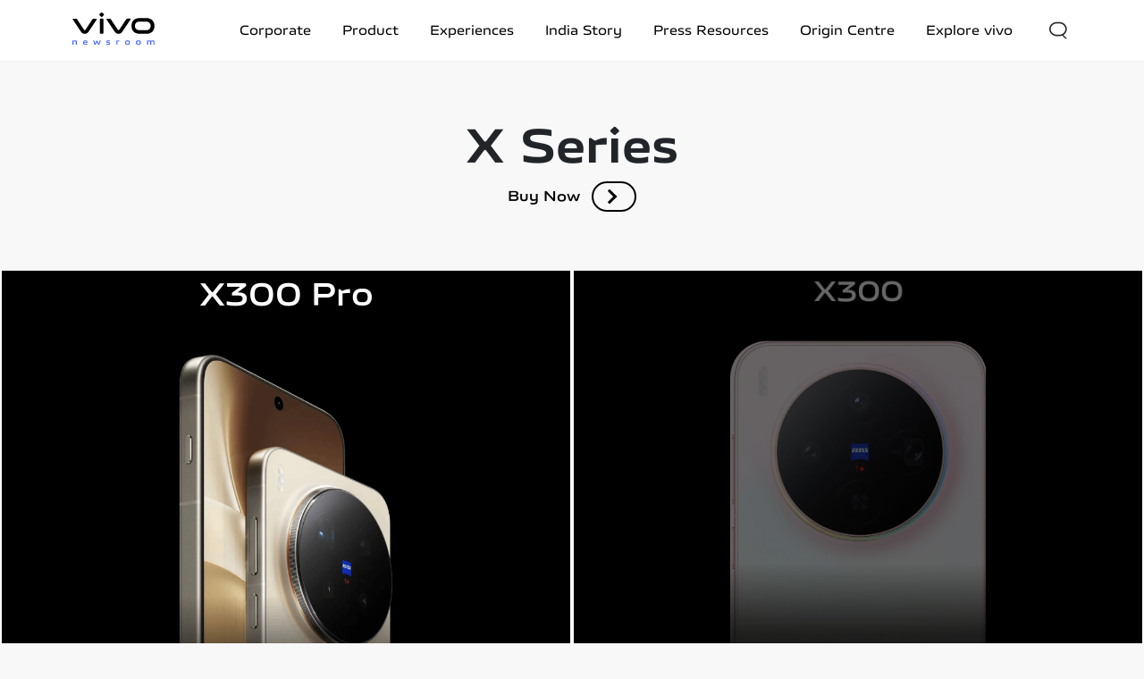

--- FILE ---
content_type: text/html; charset=UTF-8
request_url: https://vivonewsroom.in/x-series/
body_size: 69517
content:
<!DOCTYPE html>
<html>

<head>



	<meta charset="UTF-8"https://vivonewsroom.b-cdn.net/>
	<meta name="viewport" content="width=device-width, initial-scale=1">

	<meta name="google-site-verification" content="a767FrlVOdT1MOTglUxKmeva0d9cm-0DBHEZJSk7Icg"https://vivonewsroom.b-cdn.net/>
	<meta name="msvalidate.01" content="250A2108C4F9685C89E3D162011C5809"https://vivonewsroom.b-cdn.net/>

	<link rel="icon" type="image/png" sizes="16x16" href="https://vivonewsroom.b-cdn.net/assets/images/favicon-vivo.png">


	<link rel="icon" type="image/png" sizes="16x16" href="https://vivonewsroom.b-cdn.net/assets/images/favicon-vivo.png">



	<title>
		X300 Series - vivo India	</title>

	<script async src="https://www.googletagmanager.com/gtag/js?id=G-VK8R0GLFQS"></script>


	<script>
		window.dataLayer = window.dataLayer || [];

		function gtag() {
			dataLayer.push(arguments);
		}
		gtag('js', new Date());

		gtag('config', 'G-VK8R0GLFQS');
	</script>


	<!-- Google Tag Manager -->
	<script>
		(function(w, d, s, l, i) {
			w[l] = w[l] || [];
			w[l].push({
				'gtm.start': new Date().getTime(),
				event: 'gtm.js'
			});
			var f = d.getElementsByTagName(s)[0],
				j = d.createElement(s),
				dl = l != 'dataLayer' ? '&l=' + l : '';
			j.async = true;
			j.src =
				'https://www.googletagmanager.com/gtm.js?id=' + i + dl;
			f.parentNode.insertBefore(j, f);
		})(window, document, 'script', 'dataLayer', 'GTM-P3DTRG76');
	</script>
	<!-- End Google Tag Manager -->


	<meta name='robots' content='index, follow, max-image-preview:large, max-snippet:-1, max-video-preview:-1'https://vivonewsroom.b-cdn.net/>

	<!-- This site is optimized with the Yoast SEO plugin v20.8 - https://yoast.com/wordpress/plugins/seo/ -->
	<link rel="canonical" href="https://vivonewsroom.in/x-series/"https://vivonewsroom.b-cdn.net/>
	<meta property="og:locale" content="en_US"https://vivonewsroom.b-cdn.net/>
	<meta property="og:type" content="article"https://vivonewsroom.b-cdn.net/>
	<meta property="og:title" content="X300 Series - vivo India"https://vivonewsroom.b-cdn.net/>
	<meta property="og:url" content="https://vivonewsroom.in/x-series/"https://vivonewsroom.b-cdn.net/>
	<meta property="og:site_name" content="vivo India"https://vivonewsroom.b-cdn.net/>
	<meta property="article:modified_time" content="2026-01-20T06:53:46+00:00"https://vivonewsroom.b-cdn.net/>
	<meta name="twitter:card" content="summary_large_image"https://vivonewsroom.b-cdn.net/>
	<script type="application/ld+json" class="yoast-schema-graph">{"@context":"https://schema.org","@graph":[{"@type":"WebPage","@id":"https://vivonewsroom.in/x-series/","url":"https://vivonewsroom.in/x-series/","name":"X300 Series - vivo India","isPartOf":{"@id":"https://vivonewsroom.in/#website"},"datePublished":"2025-07-10T08:52:11+00:00","dateModified":"2026-01-20T06:53:46+00:00","breadcrumb":{"@id":"https://vivonewsroom.in/x-series/#breadcrumb"},"inLanguage":"en-US","potentialAction":[{"@type":"ReadAction","target":["https://vivonewsroom.in/x-series/"]}]},{"@type":"BreadcrumbList","@id":"https://vivonewsroom.in/x-series/#breadcrumb","itemListElement":[{"@type":"ListItem","position":1,"name":"Home","item":"https://vivonewsroom.in/"},{"@type":"ListItem","position":2,"name":"X300 Series"}]},{"@type":"WebSite","@id":"https://vivonewsroom.in/#website","url":"https://vivonewsroom.in/","name":"vivo India","description":"","potentialAction":[{"@type":"SearchAction","target":{"@type":"EntryPoint","urlTemplate":"https://vivonewsroom.in/?s={search_term_string}"},"query-input":"required name=search_term_string"}],"inLanguage":"en-US"}]}</script>
	<!-- / Yoast SEO plugin. -->


<link rel='dns-prefetch' href='https://vivonewsroom.b-cdn.net/vivonewsroom.b-cdn.net'https://vivonewsroom.b-cdn.net/>
<link rel='dns-prefetch' href='https://vivonewsroom.b-cdn.net/cdnjs.cloudflare.com'https://vivonewsroom.b-cdn.net/>
<script type="text/javascript">
window._wpemojiSettings = {"baseUrl":"https:\/\/s.w.org\/images\/core\/emoji\/14.0.0\/72x72\/","ext":".png","svgUrl":"https:\/\/s.w.org\/images\/core\/emoji\/14.0.0\/svg\/","svgExt":".svg","source":{"concatemoji":"https:\/\/vivonewsroom.in\/wp-includes\/js\/wp-emoji-release.min.js?ver=6.2"}};
/*! This file is auto-generated */
!function(e,a,t){var n,r,o,i=a.createElement("canvas"),p=i.getContext&&i.getContext("2d");function s(e,t){p.clearRect(0,0,i.width,i.height),p.fillText(e,0,0);e=i.toDataURL();return p.clearRect(0,0,i.width,i.height),p.fillText(t,0,0),e===i.toDataURL()}function c(e){var t=a.createElement("script");t.src=e,t.defer=t.type="text/javascript",a.getElementsByTagName("head")[0].appendChild(t)}for(o=Array("flag","emoji"),t.supports={everything:!0,everythingExceptFlag:!0},r=0;r<o.length;r++)t.supports[o[r]]=function(e){if(p&&p.fillText)switch(p.textBaseline="top",p.font="600 32px Arial",e){case"flag":return s("\ud83c\udff3\ufe0f\u200d\u26a7\ufe0f","\ud83c\udff3\ufe0f\u200b\u26a7\ufe0f")?!1:!s("\ud83c\uddfa\ud83c\uddf3","\ud83c\uddfa\u200b\ud83c\uddf3")&&!s("\ud83c\udff4\udb40\udc67\udb40\udc62\udb40\udc65\udb40\udc6e\udb40\udc67\udb40\udc7f","\ud83c\udff4\u200b\udb40\udc67\u200b\udb40\udc62\u200b\udb40\udc65\u200b\udb40\udc6e\u200b\udb40\udc67\u200b\udb40\udc7f");case"emoji":return!s("\ud83e\udef1\ud83c\udffb\u200d\ud83e\udef2\ud83c\udfff","\ud83e\udef1\ud83c\udffb\u200b\ud83e\udef2\ud83c\udfff")}return!1}(o[r]),t.supports.everything=t.supports.everything&&t.supports[o[r]],"flag"!==o[r]&&(t.supports.everythingExceptFlag=t.supports.everythingExceptFlag&&t.supports[o[r]]);t.supports.everythingExceptFlag=t.supports.everythingExceptFlag&&!t.supports.flag,t.DOMReady=!1,t.readyCallback=function(){t.DOMReady=!0},t.supports.everything||(n=function(){t.readyCallback()},a.addEventListener?(a.addEventListener("DOMContentLoaded",n,!1),e.addEventListener("load",n,!1)):(e.attachEvent("onload",n),a.attachEvent("onreadystatechange",function(){"complete"===a.readyState&&t.readyCallback()})),(e=t.source||{}).concatemoji?c(e.concatemoji):e.wpemoji&&e.twemoji&&(c(e.twemoji),c(e.wpemoji)))}(window,document,window._wpemojiSettings);
</script>
<style type="text/css">
img.wp-smiley,
img.emoji {
	display: inline !important;
	border: none !important;
	box-shadow: none !important;
	height: 1em !important;
	width: 1em !important;
	margin: 0 0.07em !important;
	vertical-align: -0.1em !important;
	background: none !important;
	padding: 0 !important;
}
</style>
	<link rel='stylesheet' id='wp-block-library-css' href='https://vivonewsroom.in/wp-includes/css/dist/block-library/style.min.css?ver=6.2' type='text/css' media='all'https://vivonewsroom.b-cdn.net/>
<link rel='stylesheet' id='classic-theme-styles-css' href='https://vivonewsroom.in/wp-includes/css/classic-themes.min.css?ver=6.2' type='text/css' media='all'https://vivonewsroom.b-cdn.net/>
<style id='global-styles-inline-css' type='text/css'>
body{--wp--preset--color--black: #000000;--wp--preset--color--cyan-bluish-gray: #abb8c3;--wp--preset--color--white: #ffffff;--wp--preset--color--pale-pink: #f78da7;--wp--preset--color--vivid-red: #cf2e2e;--wp--preset--color--luminous-vivid-orange: #ff6900;--wp--preset--color--luminous-vivid-amber: #fcb900;--wp--preset--color--light-green-cyan: #7bdcb5;--wp--preset--color--vivid-green-cyan: #00d084;--wp--preset--color--pale-cyan-blue: #8ed1fc;--wp--preset--color--vivid-cyan-blue: #0693e3;--wp--preset--color--vivid-purple: #9b51e0;--wp--preset--gradient--vivid-cyan-blue-to-vivid-purple: linear-gradient(135deg,rgba(6,147,227,1) 0%,rgb(155,81,224) 100%);--wp--preset--gradient--light-green-cyan-to-vivid-green-cyan: linear-gradient(135deg,rgb(122,220,180) 0%,rgb(0,208,130) 100%);--wp--preset--gradient--luminous-vivid-amber-to-luminous-vivid-orange: linear-gradient(135deg,rgba(252,185,0,1) 0%,rgba(255,105,0,1) 100%);--wp--preset--gradient--luminous-vivid-orange-to-vivid-red: linear-gradient(135deg,rgba(255,105,0,1) 0%,rgb(207,46,46) 100%);--wp--preset--gradient--very-light-gray-to-cyan-bluish-gray: linear-gradient(135deg,rgb(238,238,238) 0%,rgb(169,184,195) 100%);--wp--preset--gradient--cool-to-warm-spectrum: linear-gradient(135deg,rgb(74,234,220) 0%,rgb(151,120,209) 20%,rgb(207,42,186) 40%,rgb(238,44,130) 60%,rgb(251,105,98) 80%,rgb(254,248,76) 100%);--wp--preset--gradient--blush-light-purple: linear-gradient(135deg,rgb(255,206,236) 0%,rgb(152,150,240) 100%);--wp--preset--gradient--blush-bordeaux: linear-gradient(135deg,rgb(254,205,165) 0%,rgb(254,45,45) 50%,rgb(107,0,62) 100%);--wp--preset--gradient--luminous-dusk: linear-gradient(135deg,rgb(255,203,112) 0%,rgb(199,81,192) 50%,rgb(65,88,208) 100%);--wp--preset--gradient--pale-ocean: linear-gradient(135deg,rgb(255,245,203) 0%,rgb(182,227,212) 50%,rgb(51,167,181) 100%);--wp--preset--gradient--electric-grass: linear-gradient(135deg,rgb(202,248,128) 0%,rgb(113,206,126) 100%);--wp--preset--gradient--midnight: linear-gradient(135deg,rgb(2,3,129) 0%,rgb(40,116,252) 100%);--wp--preset--duotone--dark-grayscale: url('#wp-duotone-dark-grayscale');--wp--preset--duotone--grayscale: url('#wp-duotone-grayscale');--wp--preset--duotone--purple-yellow: url('#wp-duotone-purple-yellow');--wp--preset--duotone--blue-red: url('#wp-duotone-blue-red');--wp--preset--duotone--midnight: url('#wp-duotone-midnight');--wp--preset--duotone--magenta-yellow: url('#wp-duotone-magenta-yellow');--wp--preset--duotone--purple-green: url('#wp-duotone-purple-green');--wp--preset--duotone--blue-orange: url('#wp-duotone-blue-orange');--wp--preset--font-size--small: 13px;--wp--preset--font-size--medium: 20px;--wp--preset--font-size--large: 36px;--wp--preset--font-size--x-large: 42px;--wp--preset--spacing--20: 0.44rem;--wp--preset--spacing--30: 0.67rem;--wp--preset--spacing--40: 1rem;--wp--preset--spacing--50: 1.5rem;--wp--preset--spacing--60: 2.25rem;--wp--preset--spacing--70: 3.38rem;--wp--preset--spacing--80: 5.06rem;--wp--preset--shadow--natural: 6px 6px 9px rgba(0, 0, 0, 0.2);--wp--preset--shadow--deep: 12px 12px 50px rgba(0, 0, 0, 0.4);--wp--preset--shadow--sharp: 6px 6px 0px rgba(0, 0, 0, 0.2);--wp--preset--shadow--outlined: 6px 6px 0px -3px rgba(255, 255, 255, 1), 6px 6px rgba(0, 0, 0, 1);--wp--preset--shadow--crisp: 6px 6px 0px rgba(0, 0, 0, 1);}:where(.is-layout-flex){gap: 0.5em;}body .is-layout-flow > .alignleft{float: left;margin-inline-start: 0;margin-inline-end: 2em;}body .is-layout-flow > .alignright{float: right;margin-inline-start: 2em;margin-inline-end: 0;}body .is-layout-flow > .aligncenter{margin-left: auto !important;margin-right: auto !important;}body .is-layout-constrained > .alignleft{float: left;margin-inline-start: 0;margin-inline-end: 2em;}body .is-layout-constrained > .alignright{float: right;margin-inline-start: 2em;margin-inline-end: 0;}body .is-layout-constrained > .aligncenter{margin-left: auto !important;margin-right: auto !important;}body .is-layout-constrained > :where(:not(.alignleft):not(.alignright):not(.alignfull)){max-width: var(--wp--style--global--content-size);margin-left: auto !important;margin-right: auto !important;}body .is-layout-constrained > .alignwide{max-width: var(--wp--style--global--wide-size);}body .is-layout-flex{display: flex;}body .is-layout-flex{flex-wrap: wrap;align-items: center;}body .is-layout-flex > *{margin: 0;}:where(.wp-block-columns.is-layout-flex){gap: 2em;}.has-black-color{color: var(--wp--preset--color--black) !important;}.has-cyan-bluish-gray-color{color: var(--wp--preset--color--cyan-bluish-gray) !important;}.has-white-color{color: var(--wp--preset--color--white) !important;}.has-pale-pink-color{color: var(--wp--preset--color--pale-pink) !important;}.has-vivid-red-color{color: var(--wp--preset--color--vivid-red) !important;}.has-luminous-vivid-orange-color{color: var(--wp--preset--color--luminous-vivid-orange) !important;}.has-luminous-vivid-amber-color{color: var(--wp--preset--color--luminous-vivid-amber) !important;}.has-light-green-cyan-color{color: var(--wp--preset--color--light-green-cyan) !important;}.has-vivid-green-cyan-color{color: var(--wp--preset--color--vivid-green-cyan) !important;}.has-pale-cyan-blue-color{color: var(--wp--preset--color--pale-cyan-blue) !important;}.has-vivid-cyan-blue-color{color: var(--wp--preset--color--vivid-cyan-blue) !important;}.has-vivid-purple-color{color: var(--wp--preset--color--vivid-purple) !important;}.has-black-background-color{background-color: var(--wp--preset--color--black) !important;}.has-cyan-bluish-gray-background-color{background-color: var(--wp--preset--color--cyan-bluish-gray) !important;}.has-white-background-color{background-color: var(--wp--preset--color--white) !important;}.has-pale-pink-background-color{background-color: var(--wp--preset--color--pale-pink) !important;}.has-vivid-red-background-color{background-color: var(--wp--preset--color--vivid-red) !important;}.has-luminous-vivid-orange-background-color{background-color: var(--wp--preset--color--luminous-vivid-orange) !important;}.has-luminous-vivid-amber-background-color{background-color: var(--wp--preset--color--luminous-vivid-amber) !important;}.has-light-green-cyan-background-color{background-color: var(--wp--preset--color--light-green-cyan) !important;}.has-vivid-green-cyan-background-color{background-color: var(--wp--preset--color--vivid-green-cyan) !important;}.has-pale-cyan-blue-background-color{background-color: var(--wp--preset--color--pale-cyan-blue) !important;}.has-vivid-cyan-blue-background-color{background-color: var(--wp--preset--color--vivid-cyan-blue) !important;}.has-vivid-purple-background-color{background-color: var(--wp--preset--color--vivid-purple) !important;}.has-black-border-color{border-color: var(--wp--preset--color--black) !important;}.has-cyan-bluish-gray-border-color{border-color: var(--wp--preset--color--cyan-bluish-gray) !important;}.has-white-border-color{border-color: var(--wp--preset--color--white) !important;}.has-pale-pink-border-color{border-color: var(--wp--preset--color--pale-pink) !important;}.has-vivid-red-border-color{border-color: var(--wp--preset--color--vivid-red) !important;}.has-luminous-vivid-orange-border-color{border-color: var(--wp--preset--color--luminous-vivid-orange) !important;}.has-luminous-vivid-amber-border-color{border-color: var(--wp--preset--color--luminous-vivid-amber) !important;}.has-light-green-cyan-border-color{border-color: var(--wp--preset--color--light-green-cyan) !important;}.has-vivid-green-cyan-border-color{border-color: var(--wp--preset--color--vivid-green-cyan) !important;}.has-pale-cyan-blue-border-color{border-color: var(--wp--preset--color--pale-cyan-blue) !important;}.has-vivid-cyan-blue-border-color{border-color: var(--wp--preset--color--vivid-cyan-blue) !important;}.has-vivid-purple-border-color{border-color: var(--wp--preset--color--vivid-purple) !important;}.has-vivid-cyan-blue-to-vivid-purple-gradient-background{background: var(--wp--preset--gradient--vivid-cyan-blue-to-vivid-purple) !important;}.has-light-green-cyan-to-vivid-green-cyan-gradient-background{background: var(--wp--preset--gradient--light-green-cyan-to-vivid-green-cyan) !important;}.has-luminous-vivid-amber-to-luminous-vivid-orange-gradient-background{background: var(--wp--preset--gradient--luminous-vivid-amber-to-luminous-vivid-orange) !important;}.has-luminous-vivid-orange-to-vivid-red-gradient-background{background: var(--wp--preset--gradient--luminous-vivid-orange-to-vivid-red) !important;}.has-very-light-gray-to-cyan-bluish-gray-gradient-background{background: var(--wp--preset--gradient--very-light-gray-to-cyan-bluish-gray) !important;}.has-cool-to-warm-spectrum-gradient-background{background: var(--wp--preset--gradient--cool-to-warm-spectrum) !important;}.has-blush-light-purple-gradient-background{background: var(--wp--preset--gradient--blush-light-purple) !important;}.has-blush-bordeaux-gradient-background{background: var(--wp--preset--gradient--blush-bordeaux) !important;}.has-luminous-dusk-gradient-background{background: var(--wp--preset--gradient--luminous-dusk) !important;}.has-pale-ocean-gradient-background{background: var(--wp--preset--gradient--pale-ocean) !important;}.has-electric-grass-gradient-background{background: var(--wp--preset--gradient--electric-grass) !important;}.has-midnight-gradient-background{background: var(--wp--preset--gradient--midnight) !important;}.has-small-font-size{font-size: var(--wp--preset--font-size--small) !important;}.has-medium-font-size{font-size: var(--wp--preset--font-size--medium) !important;}.has-large-font-size{font-size: var(--wp--preset--font-size--large) !important;}.has-x-large-font-size{font-size: var(--wp--preset--font-size--x-large) !important;}
.wp-block-navigation a:where(:not(.wp-element-button)){color: inherit;}
:where(.wp-block-columns.is-layout-flex){gap: 2em;}
.wp-block-pullquote{font-size: 1.5em;line-height: 1.6;}
</style>
<link rel='stylesheet' id='mobile-css' href='https://vivonewsroom.b-cdn.net/assets/dist/web.min.css?ver=1.3.0.5' type='text/css' media=''https://vivonewsroom.b-cdn.net/>
<link rel="https://api.w.org/" href="https://vivonewsroom.in/wp-json/"https://vivonewsroom.b-cdn.net/><link rel="alternate" type="application/json" href="https://vivonewsroom.in/wp-json/wp/v2/pages/11375"https://vivonewsroom.b-cdn.net/><link rel="EditURI" type="application/rsd+xml" title="RSD" href="https://vivonewsroom.in/xmlrpc.php?rsd"https://vivonewsroom.b-cdn.net/>
<link rel="wlwmanifest" type="application/wlwmanifest+xml" href="https://vivonewsroom.in/wp-includes/wlwmanifest.xml"https://vivonewsroom.b-cdn.net/>
<meta name="generator" content="WordPress 6.2"https://vivonewsroom.b-cdn.net/>
<link rel='shortlink' href='https://vivonewsroom.in/?p=11375'https://vivonewsroom.b-cdn.net/>
<link rel="alternate" type="application/json+oembed" href="https://vivonewsroom.in/wp-json/oembed/1.0/embed?url=https%3A%2F%2Fvivonewsroom.in%2Fx-series%2F"https://vivonewsroom.b-cdn.net/>
<link rel="alternate" type="text/xml+oembed" href="https://vivonewsroom.in/wp-json/oembed/1.0/embed?url=https%3A%2F%2Fvivonewsroom.in%2Fx-series%2F&#038;format=xml"https://vivonewsroom.b-cdn.net/>
		<style type="text/css" id="wp-custom-css">
			h4.sect{
	  margin-bottom: 26px;
    margin-top: 20px;
    line-height: 1;
    font-weight: 700;
    font-size: 18px;
}
@media screen and (max-width: 767px){
h4.sect{
	margin-bottom: 16px;
	margin-top: -14px !important;
	line-height: 1;
	font-weight: 700;
	font-size: 18px;
}
}
		</style>
		
</head>

<body class="page-template page-template-page_x_series_2025 page-template-page_x_series_2025-php page page-id-11375" target="category-menu" id="home-body">

	<!-- Google Tag Manager (noscript) -->
	<noscript><iframe src="https://www.googletagmanager.com/ns.html?id=GTM-P3DTRG76"
			height="0" width="0" style="display:none;visibility:hidden"></iframe></noscript>
	<!-- End Google Tag Manager (noscript) -->


	<!-- <header></header> -->
<header class="header desk">
    <div class="mcontainer">
        <div class="row">
            <div class="col-md-1 col-6">
                <div class="logo">
                    <a href="https://vivonewsroom.in/home">
                        <img class="J_replace_public" src="https://vivonewsroom.b-cdn.net/assets/images/vivo_main.svg"https://vivonewsroom.b-cdn.net/>
                    </a>
                </div>
            </div>

            <div class="col-3 t-menu text-right">
                <div class="search-bar" id="mob-div">
                    <img class="J_replace_public" src="https://vivonewsroom.b-cdn.net/assets/images/icons/search.png"https://vivonewsroom.b-cdn.net/>
                </div>
            </div>
            <div class="col-11">
                <div class="menu">
                    <ul>
                        <li>
                            <a href="https://vivonewsroom.in/corporate" class="">
                                Corporate
                                <span class="arrow"><img class="J_replace_public" src="https://vivonewsroom.b-cdn.net/assets/images/icons/menu-arrow.svg"></span>
                            </a>
                            <ul class="sub-menu">
                                <li>
                                    <a href="https://vivonewsroom.in/corporate/#journey ">vivo Journey</a>
                                </li>
                                <li>
                                    <a href="https://vivonewsroom.in/people-culture ">People & Culture</a>
                                </li>
                                <li class="right-arrow">
                                    <a href="https://vivonewsroom.in/csr ">vivo Impact</a>
                                    <ul class="sub-menu">
                                        <li><a href="https://vivonewsroom.in/joy-of-innovation-and-education ">vivo Ignite</a></li>
                                        <li><a href="https://vivonewsroom.in/joy-of-care-and-commitment ">vivo Cares</a></li>
                                    </ul>
                                </li>

                                <!-- <li>
								    <a href=" ">Make in India</a>
								</li> -->
                                <!-- <li>
                                    <a href=" ">Vision</a>
                                </li> -->
                                <!-- <li>
                                    <a href=" ">Mission</a>
                                </li> -->
                                <!-- <li>
                                    <a href=" ">Values</a>
                                </li> -->
                            </ul>
                        </li>
                        <li>
                            <a href="https://vivonewsroom.in/product/" class="">
                                Product
                                <span class="arrow"><img class="J_replace_public" src="https://vivonewsroom.b-cdn.net/assets/images/icons/menu-arrow.svg"></span>
                            </a>
                            <ul class="sub-menu">
                                <li>
                                    <a href="https://vivonewsroom.in/x-series ">X Series</a>
                                </li>
                                <li>
                                    <a href="https://vivonewsroom.in/v-series ">V Series</a>
                                </li>
                                <li>
                                    <a href="https://vivonewsroom.in/y-series ">Y Series</a>
                                </li>
                                <li>
                                    <a href="https://vivonewsroom.in/t-series ">Series T</a>
                                </li>

                            </ul>
                        </li>
                        <li>
                            <a href="https://vivonewsroom.in/experiences" class="">
                                Experiences
                                <span class="arrow"><img class="J_replace_public" src="https://vivonewsroom.b-cdn.net/assets/images/icons/menu-arrow.svg"></span>
                            </a>
                            <ul class="sub-menu">
                                <li>
                                    <a href="https://vivonewsroom.in/experiences/#brand-purpose">Brand Purpose</a>
                                </li>
                                <li>
                                    <a href="https://vivonewsroom.in/is-smartphone-usage-impacting-your-relationship-with-your-loved-one/">Switch Off</a>
                                </li>
                                <li>
                                    <a href="https://vivonewsroom.in/tech-day">Tech Day</a>
                                </li>
                                <li>
                                    <a href="https://vivonewsroom.in/experiences/#vivo-imagine">vivo Imagine</a>
                                </li>
                                <li>
                                    <a href="https://vivonewsroom.in/experiences/#joy-of-festivities">Joy of Festivities</a>
                                </li>
                                <li>
                                    <a href="https://vivonewsroom.in/experiences/#other-campaigns">Other Campaigns</a>
                                </li>
                                <!-- <li>
                                    <a href="">Other Campaigns</a>
                                </li> -->

                                <!-- <li>

								    <a href="" >vivo Tech Day</a>
								</li>
								<li>

								    <a href="" >FIFA World Cup 2022</a>
								</li>
								<li>
								    <a href="" >Women’s Day</a>
								<li>
								    <a href="" >Diwali</a>
								</li> -->
                            </ul>
                        </li>
                        <li>
                            <a href="https://vivonewsroom.in/india-story" class="">
                                India Story
                                <span class="arrow"><img class="J_replace_public" src="https://vivonewsroom.b-cdn.net/assets/images/icons/menu-arrow.svg"></span>
                            </a>
                            <ul class="sub-menu">
                                <li>
                                    <a href="https://vivonewsroom.in/india-impact-report-2023/ ">India Impact Report</a>
                                </li>
                                <li>
                                    <a href="https://vivonewsroom.in/india-story/#india_footprint ">India Footprint</a>
                                </li>



                            </ul>
                        </li>
                        <li>
                            <a href="https://vivonewsroom.in/press-resources" class="  ">
                                Press Resources
                                <span class="arrow"><img class="J_replace_public" src="https://vivonewsroom.b-cdn.net/assets/images/icons/menu-arrow.svg"></span>
                            </a>
                            <ul class="sub-menu">
                                <li>
                                    <a href="https://vivonewsroom.in/blog ">Blogs</a>
                                </li>
                                <li>
                                    <a href="https://vivonewsroom.in/press-releases ">Press Releases</a>
                                </li>
                                <li>
                                    <a href="https://vivonewsroom.in/media-gallery ">Media Gallery</a>
                                </li>
                            </ul>
                        </li>
                        <!--  <li>
                            <a href="" class="  ">
                                Press Resources
                                <span class="arrow"><img class="J_replace_public" src=""></span>
                            </a>
                            <ul class="sub-menu">
                                <li>
                                    <a href=" ">Blogs</a>
                                </li>
                                <li>
                                    <a href=" ">Press Releases</a>
                                </li>

                            </ul>
                        </li> -->
                        <!-- <li>
                            <a href="" class="">
                               Press Releases
                                <span class="arrow"><img src=""></span> 
                            </a>
                        </li> -->
                                                                        <li>
                            <a href="https://vivonewsroom.in/origin-centre" class="breathing-effect-size">
                                Origin Centre
                            </a>
                        </li>
                                                <li>
                            <a href="https://vivo.com/in" target="_blank">
                                Explore vivo
                                <span class="arrow"><img class="J_replace_public" src="https://vivonewsroom.b-cdn.net/assets/images/icons/menu-arrow.svg"></span>
                            </a>
                        </li>

                        <li class="joinus-desk-menu d-none">
                            <a href="javascript:;" id="joinUsBtn" class="breathing-effect">
                                Join Us
                            </a>
                            <div id="joinUsModal" class="join-us--modal join-model-box">
                                <div class="join-form">
    <div class="joinus-modal-content">
        <span class="close-btn cross-icon">&times;</span>
        <h3>Stay Updated with vivo Newsroom</h3>
        <p>Want to receive updates when we publish a new blog or press release?</p>
        <div class="join-us-form" id="join-us-form">
            <form>
                <div class="form-group">
                    <label for="name">Name</label>
                    <input type="text" name="name" class="form-control" placeholder="Enter your Name here...">
                </div>
                <div class="form-group">
                    <label for="email">Email ID</label>
                    <input type="email" name="email" class="form-control" placeholder="Enter your Email Id here...">
                </div>
                <div class="form-group">
                    <label for="name">Occupation</label>
                    <select id="occupationSelect" class="form-control">
                        <option value="" class="choose-occupation" disabled selected>Choose your Occupation here...</option>
                        <option value="Media">Media</option>
                        <option value="Services">Services</option>
                        <option value="Government">Government</option>
                        <option value="Education">Education</option>
                        <option value="Self-Employed">Self-Employed</option>
                        <option value="Business">Business</option>
                        <option value="Others">Others (Specify)</option>
                    </select>
                    <input type="text" id="occupationOther" name="occupation" class="form-control mt-0" placeholder="Enter your Occupation here..." style="display: none;">
                </div>
                <p class="form-info">By providing the aforementioned information, you (the provider of the information) hereby agree to be governed by the terms as specifically mentioned in the privacy. You are hereby requested to get yourself acquainted with the terms of privacy policy before submitting your personal information.*</p>
                <div class="form-group action-buttons">
                    <button type="submit" class="read-more">Yes, Keep Me Updated</button>
                    <button type="reset" class="read-more close-btn">No, Maybe Later</button>
                </div>
            </form>
        </div>
    </div>
</div>
<div class="submit-greet">
    <div class="joinus-modal-content">
        <img src="https://vivonewsroom.b-cdn.net/assets/images/icons/tick_animation_once.gif" alt="">
        <p>You're all set! We'll send you updates whenever a new blog or press release drops.</p>
    </div>
</div>                            </div>
                        </li>

                        <li>
                            <div class="d-none d-md-block">
                                <button type="button" class="search-bar" id="key-search-h1">
                                    <img class="J_replace_public" src="https://vivonewsroom.b-cdn.net/assets/images/icons/search.png"https://vivonewsroom.b-cdn.net/>
                                </button>
                            </div>

                        </li>
                    </ul>
                </div>

            </div>

        </div>
    </div>
    <div class="vivo-header">
        <div class="vivo-search">
            <div class="mcontainer">
                <div class="row">
                    <div class="col-md-3">
                        <div class="logo">
                            <a href="https://vivonewsroom.in/home" style="margin-top: 4px;">
                                <img class="J_replace_public" src="https://vivonewsroom.b-cdn.net/assets/images/vivo_main.svg"https://vivonewsroom.b-cdn.net/>
                            </a>
                        </div>
                    </div>
                    <div class="col-md-6">
                        <div class="search-content">
                            <div class="search-input-div">

                                <input class="search-input" id="search-input-h1" type="text" placeholder="Y93">

                                <i class="input-line"></i>

                                <div class="mob-serach-div d-block d-md-none">
                                    <div class="close-bar">
                                        <img class="J_replace_public" src="https://vivonewsroom.b-cdn.net/assets/images/icons/close-black.svg">
                                    </div>
                                </div>
                            </div>
                            <div class="search-results">
                                <p class="hot-line">Everyone is searching</p>
                                <div class="search-list" id="search-list1">
                                    <a href="https://vivonewsroom.in/press-releases">Latest Press releases</a>
                                    <a href="https://vivonewsroom.in/x-series">X90 Series</a>
                                    <a href="https://vivonewsroom.in/india-story/#impact_story">India Impact Report 2022</a>
                                    <a href="https://vivonewsroom.in/experiences/#switch-off-main">Switch Off Campaign</a>
                                    <a href="https://vivonewsroom.in/india-story/#education">vivo for Education</a>
                                </div>
                            </div>
                        </div>

                    </div>
                    <div class="col-md-3 text-right">
                        <div class="close-bar">
                            <img class="J_replace_public" src="https://vivonewsroom.b-cdn.net/assets/images/icons/close-black.svg">
                        </div>

                    </div>
                </div>
            </div>
        </div>
    </div>
</header>
	<header class="header mob">
    <div class="mcontainer">
        <div class="row">
            <div class="col-3 text-right">
                <div class="toggle-menu-cont">
                    <a class="toggle-menu" href="#">
                        <i></i>
                        <i></i>
                        <i></i>
                    </a>
                </div>
            </div>
            <div class="col-6">
                <div class="logo">
                    <a href="https://vivonewsroom.in/home">
                        <img class="J_replace_public" src="https://vivonewsroom.b-cdn.net/assets/images/vivo_main.svg"https://vivonewsroom.b-cdn.net/>
                    </a>
                </div>
            </div>
            <div class="col-3 text-right">
                <div class="search-bar" id="mob-div">
                    <img class="J_replace_public" src="https://vivonewsroom.b-cdn.net/assets/images/icons/search.png"https://vivonewsroom.b-cdn.net/>
                </div>
            </div>
            <div class="col-12">
                <div class="menu">
                    <ul>
                        <li>
                            <span class="mob-s" href="javascript:;" class="">
                                <a href="https://vivonewsroom.in/corporate">Corporate</a>
                                <span class="arrow"><img class="J_replace_public" src="https://vivonewsroom.b-cdn.net/assets/images/icons/menu-arrow.svg"></span>
                            </span>
                            <ul class="sub-menu">
                                <li>
                                    <a href="https://vivonewsroom.in/corporate/#journey ">vivo Journey</a>
                                </li>
                                <li>
                                    <a href="https://vivonewsroom.in/people-culture ">People & Culture</a>
                                </li>
                                <li>
                                    <span class="mob-s" href="javascript:;" class="">
                                        <a href="https://vivonewsroom.in/csr ">vivo Impact</a>
                                        <span class="arrow"><img class="J_replace_public" src="https://vivonewsroom.b-cdn.net/assets/images/icons/menu-arrow.svg">
                                        </span>
                                    </span>
                                    <ul class="sub-menu">
                                        <li><a href="https://vivonewsroom.in/joy-of-innovation-and-education ">vivo Ignite</a></li>
                                        <li><a href="https://vivonewsroom.in/joy-of-care-and-commitment ">vivo Cares</a></li>
                                    </ul>
                                </li>


                                <!-- <li>
								    <a href=" ">Make in India</a>
								</li> -->
                                <!-- <li>
                                    <a href=" ">Vision</a>
                                </li> -->
                                <!-- <li>
                                    <a href=" ">Mission</a>
                                </li> -->
                                <!-- <li>
                                    <a href=" ">Values</a>
                                </li> -->
                            </ul>
                        </li>
                        <li>
                            <span class="mob-s" href="javascript:;" class="">
                                <a href="https://vivonewsroom.in/product" class="">
                                    Product

                                </a>
                                <span class="arrow"><img class="J_replace_public" src="https://vivonewsroom.b-cdn.net/assets/images/icons/menu-arrow.svg"></span>
                            </span>

                            <ul class="sub-menu">
                                <li>
                                    <a href="https://vivonewsroom.in/x-series ">X Series</a>
                                </li>
                                <li>
                                    <a href="https://vivonewsroom.in/v-series ">V Series</a>
                                </li>
                                <li>
                                    <a href="https://vivonewsroom.in/y-series ">Y Series</a>
                                </li>
                                <li>
                                    <a href="https://vivonewsroom.in/t-series ">Series T</a>
                                </li>

                            </ul>
                        </li>
                        <li>


                            <span class="mob-s" href="javascript:;" class="">
                                <a href="https://vivonewsroom.in/experiences/" class="">
                                    Experiences

                                </a>
                                <span class="arrow"><img class="J_replace_public" src="https://vivonewsroom.b-cdn.net/assets/images/icons/menu-arrow.svg"></span>
                            </span>
                            <ul class="sub-menu">
                                <li>
                                    <a href="https://vivonewsroom.in/experiences/#brand-purpose">Brand Purpose</a>
                                </li>
                                <li>
                                    <a href="https://vivonewsroom.in/is-smartphone-usage-impacting-your-relationship-with-your-loved-one/">Switch Off</a>
                                </li>
                                <li>
                                    <a href="https://vivonewsroom.in/tech-day">Tech Day</a>

                                </li>

                                <li>
                                    <a href="https://vivonewsroom.in/experiences/#vivo-imagine">vivo Imagine</a>
                                </li>
                                <li>
                                    <a href="https://vivonewsroom.in/experiences/#joy-of-festivities">Joy of Festivities</a>
                                </li>
                                <li>
                                    <a href="https://vivonewsroom.in/experiences/#other-campaigns">Other Campaigns</a>
                                </li>
                                <!-- <li>
                                    <a href="">Other Campaigns</a>
                                </li> -->

                                <!-- <li>

								    <a href="" >vivo Tech Day</a>
								</li>
								<li>

								    <a href="" >FIFA World Cup 2022</a>
								</li>
								<li>
								    <a href="" >Women’s Day</a>
								<li>
								    <a href="" >Diwali</a>
								</li> -->
                            </ul>
                        </li>
                        <li>

                            <span class="mob-s" href="javascript:;" class="">
                                <a href="https://vivonewsroom.in/india-story">India Story</a>
                                <span class="arrow"><img class="J_replace_public" src="https://vivonewsroom.b-cdn.net/assets/images/icons/menu-arrow.svg"></span>
                            </span>
                            <ul class="sub-menu">
                                <li>
                                    <a href="https://vivonewsroom.in/india-impact-report-2023/ ">India Impact Report</a>
                                </li>
                                <li>
                                    <a href="https://vivonewsroom.in/india-story/#india_footprint ">India Footprint</a>
                                </li>



                            </ul>
                        </li>
                        <li>
                            <span class="mob-s" href="javascript:;" class="  ">
                                <a href="https://vivonewsroom.in/press-resources" class="">
                                    Press Resources
                                </a>
                                <span class="arrow"><img class="J_replace_public" src="https://vivonewsroom.b-cdn.net/assets/images/icons/menu-arrow.svg"></span>
                            </span>

                            <ul class="sub-menu">
                                <li>
                                    <a href="https://vivonewsroom.in/blog ">Blogs</a>
                                </li>
                                <li>
                                    <a href="https://vivonewsroom.in/press-releases ">Press Releases</a>
                                </li>
                                <li>
                                    <a href="https://vivonewsroom.in/media-gallery ">Media Gallery</a>
                                </li>

                            </ul>
                        </li>
                        <!-- <li class="with-bb">
                            <a href="" class="">
                               Press Releases
                                <span class="arrow"><img src=""></span> 
                            </a>
                        </li> -->
                                                                        <li>
                            <a href="https://vivonewsroom.in/origin-centre" class="breathing-effect-opacity">
                                Origin Centre
                            </a>
                        </li>
                                                <li>
                            <span class="mob-s" href="javascript:;">
                                <a href="https://vivo.com/in" target="_blank">
                                    Explore vivo
                                    <span class="arrow d-none"><img class="J_replace_public" src="https://vivonewsroom.b-cdn.net/assets/images/icons/menu-arrow.svg"></span>
                                </a>
                            </span>
                        </li>

                        <!-- <li class="join-us-list-item">

                            <a href="javascript:;" id="joinUsBtnMob">
                                Join Us
                            </a>

                            <div id="joinUsModalMob" class="join-us--modal">
                                                            </div>
                        </li> -->
                        <li>
                            <div class="d-none">
                                <button type="button" class="search-bar">
                                    <img class="J_replace_public" src="https://vivonewsroom.b-cdn.net/assets/images/icons/search.png"https://vivonewsroom.b-cdn.net/>
                                </button>
                            </div>

                        </li>
                    </ul>
                </div>

            </div>

        </div>
    </div>
    <div class="vivo-header">
        <div class="vivo-search">
            <div class="mcontainer">
                <div class="row">
                    <div class="col-12">
                        <div class="search-content">
                            <div class="search-input-div">

                                <input class="search-input" id="search-input-h2" type="text" placeholder="Y93">

                                <i class="input-line"></i>

                                <div class="mob-serach-div">
                                    <div class="close-bar">
                                        <img class="J_replace_public" src="https://vivonewsroom.b-cdn.net/assets/images/icons/close-black.svg">
                                    </div>
                                </div>
                            </div>
                            <div class="search-results">
                                <p class="hot-line">Everyone is searching</p>
                                <div class="search-list search-list2" id="search-list2">
                                    <a href="https://vivonewsroom.in/press-releases">Latest Press releases</a>
                                    <a href="https://vivonewsroom.in/x-series">X90 Series</a>
                                    <a href="https://vivonewsroom.in/india-story/#impact_story">India Impact Report 2022</a>
                                    <a href="https://vivonewsroom.in/experiences/#switch-off-main">Switch Off Campaign</a>
                                    <a href="https://vivonewsroom.in/india-story/#education">vivo for Education</a>
                                </div>
                            </div>
                        </div>

                    </div>
                </div>
            </div>
        </div>
    </div>
</header>
	<div class="content">
<div class="main x-series-2025-page">
    <section class="title-section section-padding">
        <div class="mcontainer">
            <h1>X Series</h1>
            <div class="buy-now-btn mt-2">
                                    <a href="https://www.vivo.com/in/products/x300-pro" class="slider-btn min active" target="_blank" id="buy-now-link">
                        <span class="text">Buy Now</span>
                        <span class="icon">
                            <small>
                                <img src="https://vivonewsroom.b-cdn.net/assets/images/images/icons/angle-right-black.svg">
                                <i class="dot"></i>
                            </small>
                        </span>
                    </a>
                                    <a href="https://www.vivo.com/in/products/x300" class="slider-btn min " target="_blank" id="buy-now-link">
                        <span class="text">Buy Now</span>
                        <span class="icon">
                            <small>
                                <img src="https://vivonewsroom.b-cdn.net/assets/images/images/icons/angle-right-black.svg">
                                <i class="dot"></i>
                            </small>
                        </span>
                    </a>
                            </div>
        </div>
    </section>
    <section class="product-selection-section d-none d-md-flex">
        <div class="product-box product-trigger active" data-buy-link="https://www.vivo.com/in/products/x300-pro"
            data-title="X300 Pro" data-post-ids="13492,13252,13088,12756,12067">
            <div class="product-title">
                <h2>X300 Pro</h2>
            </div>
            <div class="product-image">
                <img src="https://vivonewsroom.b-cdn.net/assets/images/x300_pro.png" alt="">
            </div>
        </div>
        <div class="product-box product-trigger" data-buy-link="https://www.vivo.com/in/products/x300"
            data-title="X300" data-post-ids="13492,13252,13088,12756,12067">
            <div class="product-title">
                <h2>X300</h2>
            </div>
            <div class="product-image">
                <img src="https://vivonewsroom.b-cdn.net/assets/images/x300.png" alt="">
            </div>
        </div>
    </section>
    <section class="mob-selection-section d-block d-md-none">
        <ul class="product-menu">
            <li class="product-trigger active" data-buy-link="https://www.vivo.com/in/products/x300-pro"
                data-title="X300 Pro">X300 Pro</li>
            <li class="product-trigger" data-buy-link="https://www.vivo.com/in/products/x300"
                data-title="X300">X300</li>
        </ul>
        <div class="prooduct-photo">
            <img src="https://vivonewsroom.b-cdn.net/assets/images/x300_pro.png" alt="" id="mobile-product-image">
        </div>
    </section>
    <section class="xperience-section section-padding">
        <div class="mcontainer">
                                        <div class="content-box active">
                    <h2>Limitless</h2>
                    <div class="experience-img">
                        <img src="https://vivonewsroom.b-cdn.net/wp-content/uploads/2025/12/x300-pro-mobile-angle.png" id="experience-image" alt="">
                    </div>
                    <h2>Zoom</h2>
                </div>
                            <div class="content-box ">
                    <h2>Lossless</h2>
                    <div class="experience-img">
                        <img src="https://vivonewsroom.b-cdn.net/wp-content/uploads/2025/12/x300-mobile-angle.png" id="experience-image" alt="">
                    </div>
                    <h2>Zoom</h2>
                </div>
                    </div>
    </section>
</div>
<div class="product-2025">
    <div class="key-specifications section mt-3 mt-md-0">
        <div class="mcontainer">
            <h2 class="section-title" id="specification-title">X300 Pro Key Specifications</h2>
                            <div class="active">
                    <div class="row">
                                                    <div class="owl-carousel nav-slider specification-slider">
                                                                    <div class="col-md-12">
                                        <div class="key-specification">
                                            <div class="specification-img">
                                                                                                    <img src="https://vivonewsroom.b-cdn.net/wp-content/uploads/2025/12/x300pro-ksp-1.png" alt="specification image">
                                                                                            </div>
                                                                                            <h3 class="specification-title">200MP ZEISS APO Telephoto Camera</h3>
                                                                                                                                        <p class="specification-description">
                                                    vivo ZEISS 2.35x Telephoto Extender Kit <br> Telephoto Bird Shots with <br> ZEISS Mirotar Telephoto Style Bokeh <br> 4K 120fps Dolby Vision Video <br>                                                </p>
                                                                                    </div>
                                    </div>
                                                                    <div class="col-md-12">
                                        <div class="key-specification">
                                            <div class="specification-img">
                                                                                                    <img src="https://vivonewsroom.b-cdn.net/wp-content/uploads/2025/12/x300pro-ksp-2.png" alt="specification image">
                                                                                            </div>
                                                                                            <h3 class="specification-title">Step into A New Era</h3>
                                                                                                                                        <p class="specification-description">
                                                    Smoothness Engine & Refreshed Design <br> (Origin Island) (All New Design) <br> Office Kit & iPhone One-Tap Transfer <br> Private Space (Optional) <br>                                                </p>
                                                                                    </div>
                                    </div>
                                                                    <div class="col-md-12">
                                        <div class="key-specification">
                                            <div class="specification-img">
                                                                                                    <img src="https://vivonewsroom.b-cdn.net/wp-content/uploads/2025/12/x300pro-ksp-3.png" alt="specification image">
                                                                                            </div>
                                                                                            <h3 class="specification-title">Top-tier Flagship Performance</h3>
                                                                                                                                        <p class="specification-description">
                                                    6510 mAh Long-Lasting Battery8 <br> 90W FlashCharge10 <br> Dimensity 9500 <br> Pro Imaging Dual Chip - VS1 + SoC V3+ <br>                                                </p>
                                                                                    </div>
                                    </div>
                                                                    <div class="col-md-12">
                                        <div class="key-specification">
                                            <div class="specification-img">
                                                                                                    <img src="https://vivonewsroom.b-cdn.net/wp-content/uploads/2025/12/x300pro-ksp-4.png" alt="specification image">
                                                                                            </div>
                                                                                            <h3 class="specification-title">Elegant lndustrial Design</h3>
                                                                                                                                        <p class="specification-description">
                                                    Unibody 3D Glass Design <br> 1.1 mm Ultra Slim <br> Symmetric Bezel <br> Professional Lens Appeal <br>                                                </p>
                                                                                    </div>
                                    </div>
                                                                    <div class="col-md-12">
                                        <div class="key-specification">
                                            <div class="specification-img">
                                                                                                    <img src="https://vivonewsroom.b-cdn.net/wp-content/uploads/2025/12/x300pro-ksp-5.png" alt="specification image">
                                                                                            </div>
                                                                                            <h3 class="specification-title">The Ultimate Professional Rig</h3>
                                                                                                                                        <p class="specification-description">
                                                    Professional Photography Grip Kit                                                </p>
                                                                                    </div>
                                    </div>
                                                            </div>
                                            </div>
                </div>
                            <div class="d-none">
                    <div class="row">
                                                    <div class="owl-carousel nav-slider specification-slider">
                                                                    <div class="col-md-12">
                                        <div class="key-specification">
                                            <div class="specification-img">
                                                                                                    <img src="https://vivonewsroom.b-cdn.net/wp-content/uploads/2025/12/x300-ksp-1.png" alt="specification image">
                                                                                            </div>
                                                                                            <h3 class="specification-title">Master Every Shot with ZEISS</h3>
                                                                                                                                        <p class="specification-description">
                                                    200MP ZEISS Main Camera <br> 200MP Ultra-Clear Portrait (23mm) <br> ZEISS APO Telephoto Camera <br> vivo ZEISS 2.35x Telephoto Extender Kit <br>                                                </p>
                                                                                    </div>
                                    </div>
                                                                    <div class="col-md-12">
                                        <div class="key-specification">
                                            <div class="specification-img">
                                                                                                    <img src="https://vivonewsroom.b-cdn.net/wp-content/uploads/2025/12/x300-ksp-2.png" alt="specification image">
                                                                                            </div>
                                                                                            <h3 class="specification-title">Step into A New Era</h3>
                                                                                                                                        <p class="specification-description">
                                                    OriginOS 6 <br> Smoothness Engine & Refreshed Design <br> (Origin Island) (All New Design) <br> Office Kit & iPhone One-Tap Transfer <br> Private Space (Optional) <br>                                                </p>
                                                                                    </div>
                                    </div>
                                                                    <div class="col-md-12">
                                        <div class="key-specification">
                                            <div class="specification-img">
                                                                                                    <img src="https://vivonewsroom.b-cdn.net/wp-content/uploads/2025/12/x300-ksp-3.png" alt="specification image">
                                                                                            </div>
                                                                                            <h3 class="specification-title">Performance</h3>
                                                                                                                                        <p class="specification-description">
                                                    6040 mAh Long-Lasting Battery <br> 90W FlashCharge9 <br> Dimensity 9500 <br>                                                </p>
                                                                                    </div>
                                    </div>
                                                                    <div class="col-md-12">
                                        <div class="key-specification">
                                            <div class="specification-img">
                                                                                                    <img src="https://vivonewsroom.b-cdn.net/wp-content/uploads/2025/12/x300-ksp-4.png" alt="specification image">
                                                                                            </div>
                                                                                            <h3 class="specification-title">Flagship Design</h3>
                                                                                                                                        <p class="specification-description">
                                                    16.04cm (6.31'') Compact Flat Screen <br> Minimalist · Comfortable Design <br>                                                </p>
                                                                                    </div>
                                    </div>
                                                                    <div class="col-md-12">
                                        <div class="key-specification">
                                            <div class="specification-img">
                                                                                                    <img src="https://vivonewsroom.b-cdn.net/wp-content/uploads/2025/12/x300-ksp-5.png" alt="specification image">
                                                                                            </div>
                                                                                            <h3 class="specification-title">The Ultimate Professional Rig</h3>
                                                                                                                                        <p class="specification-description">
                                                    Telephoto Extender Kit                                                </p>
                                                                                    </div>
                                    </div>
                                                            </div>
                                            </div>
                </div>
                    </div>
    </div>

    
                <div class="x-series-stories  active">
                                        <div class="featured-stories">
                            <div class="mcontainer">
                                <h2 class="section-title">Featured Stories</h2>
                                                                    <div class="owl-carousel nav-slider featured-slider ">

                                                                                    <div class="feature-story">
                                                <div class="row">
                                                    <div class="col-md-12 col-lg-5">
                                                        <div class="feature-content">
                                                            <div>
                                                                <h2>vivo X200T: A Camera Built for Distance, Detail and Depth </h2>
                                                                                                                                    <p class="description">Designed with this reality in mind, vivo is set to take the X series legacy forward with the upcoming vivo X200T, powered by class-leading camera capabilities and performance.</p>
                                                                                                                                                                                            </div>
                                                            <div class="btn-box">
                                                                                                                                    <a href="https://vivonewsroom.in/vivo-x200t-a-camera-built-for-distance-detail-and-depth/" class="read-more">Read More</a>
                                                                                                                                                                                            </div>
                                                        </div>
                                                    </div>
                                                    <div class="col-md-12 col-lg-7 order-first order-lg-last">
                                                        <div class="story-image">
                                                                                                                                                                                        <div class="event-image">
                                                                    <img src="https://vivonewsroom.b-cdn.net/wp-content/uploads/2026/01/X200T-Featured-Image.jpeg" alt="feature image">
                                                                </div>
                                                                                                                    </div>
                                                    </div>
                                                </div>
                                            </div>
                                                                                    <div class="feature-story">
                                                <div class="row">
                                                    <div class="col-md-12 col-lg-5">
                                                        <div class="feature-content">
                                                            <div>
                                                                <h2>Shot on vivo X300 Pro, Captured in the Wild; Auditya Venkatesh Pens his Travelogue Through the New Lens</h2>
                                                                                                                                    <p class="description">In the last two decades, I’ve been on over 40 safaris, chasing moments, movements and the magic of the wild but never did I ever encounter a tiger with my own eyes. Late last month, this dream finally came to life – my first-ever tiger sighting with the vivo X300 Pro and the Teleconverter lens clutched in my hand, in the wilds of Casela Nature Parks in Mauritius.</p>
                                                                                                                                                                                            </div>
                                                            <div class="btn-box">
                                                                                                                                    <a href="https://vivonewsroom.in/shot-on-x300-pro-auditya-venkatesh-pens-his-travelogue/" class="read-more">Read More</a>
                                                                                                                                                                                            </div>
                                                        </div>
                                                    </div>
                                                    <div class="col-md-12 col-lg-7 order-first order-lg-last">
                                                        <div class="story-image">
                                                                                                                                                                                        <div class="event-image">
                                                                    <img src="https://vivonewsroom.b-cdn.net/wp-content/uploads/2025/12/Photographer-banner-16_9.png" alt="feature image">
                                                                </div>
                                                                                                                    </div>
                                                    </div>
                                                </div>
                                            </div>
                                                                                    <div class="feature-story">
                                                <div class="row">
                                                    <div class="col-md-12 col-lg-5">
                                                        <div class="feature-content">
                                                            <div>
                                                                <h2>The Upcoming vivo X300 Series; A New Dawn of vivo’s Flagship Experience </h2>
                                                                                                                                    <p class="description">Following the global unveiling of OriginOS 6, vivo now prepares to introduce its first smartphones powered by the new system straight out of the box, the upcoming X300 Series.</p>
                                                                                                                                                                                            </div>
                                                            <div class="btn-box">
                                                                                                                                    <a href="https://vivonewsroom.in/the-upcoming-vivo-x300-series-a-new-dawn-of-vivos-flagship-experience/" class="read-more">Read More</a>
                                                                                                                                                                                            </div>
                                                        </div>
                                                    </div>
                                                    <div class="col-md-12 col-lg-7 order-first order-lg-last">
                                                        <div class="story-image">
                                                                                                                                                                                        <div class="event-image">
                                                                    <img src="https://vivonewsroom.b-cdn.net/wp-content/uploads/2025/11/Featured-Image_X300-Article.png" alt="feature image">
                                                                </div>
                                                                                                                    </div>
                                                    </div>
                                                </div>
                                            </div>
                                                                                    <div class="feature-story">
                                                <div class="row">
                                                    <div class="col-md-12 col-lg-5">
                                                        <div class="feature-content">
                                                            <div>
                                                                <h2>The Evolution of Smooth: Inside OriginOS 6’s new AI Suite is Designed to Think the Way You Do</h2>
                                                                                                                                    <p class="description">AI isn’t a new upgrade on vivo smartphones. What’s new is how it feels. With OriginOS 6‘ new AI Suite, your device listens to your rhythm, adapts to your pace, and learns how you move through your day. When unveiled in Shanghai earlier this month, it was positioned as a statement: that smoothness, at its best, is premium.  </p>
                                                                                                                                                                                            </div>
                                                            <div class="btn-box">
                                                                                                                                    <a href="https://vivonewsroom.in/inside-originos-6s-new-ai-suite-is-designed-to-think-the-way-you-do/" class="read-more">Read More</a>
                                                                                                                                                                                            </div>
                                                        </div>
                                                    </div>
                                                    <div class="col-md-12 col-lg-7 order-first order-lg-last">
                                                        <div class="story-image">
                                                                                                                                                                                        <div class="event-image">
                                                                    <img src="https://vivonewsroom.b-cdn.net/wp-content/uploads/2025/11/AI-Article-Featured-Image.jpeg" alt="feature image">
                                                                </div>
                                                                                                                    </div>
                                                    </div>
                                                </div>
                                            </div>
                                                                                    <div class="feature-story">
                                                <div class="row">
                                                    <div class="col-md-12 col-lg-5">
                                                        <div class="feature-content">
                                                            <div>
                                                                <h2>Centred around Smoothness, OriginOS 6 to Create Smarter, More Intuitive and Premium Smartphone Experiences</h2>
                                                                                                                                    <p class="description">A significant step forward in vivo’s premium journey, with the upcoming launch of OriginOS 6 in India – we are ready to experience a new era of smooth.</p>
                                                                                                                                                                                            </div>
                                                            <div class="btn-box">
                                                                                                                                    <a href="https://vivonewsroom.in/vivo-originos-and-the-pursuit-of-a-smarter-and-premium-smartphone-experience-in-india/" class="read-more">Read More</a>
                                                                                                                                                                                            </div>
                                                        </div>
                                                    </div>
                                                    <div class="col-md-12 col-lg-7 order-first order-lg-last">
                                                        <div class="story-image">
                                                                                                                                                                                        <div class="event-image">
                                                                    <img src="https://vivonewsroom.b-cdn.net/wp-content/uploads/2025/10/Featured-Image_Danish-Article.jpeg" alt="feature image">
                                                                </div>
                                                                                                                    </div>
                                                    </div>
                                                </div>
                                            </div>
                                                                                    <div class="feature-story">
                                                <div class="row">
                                                    <div class="col-md-12 col-lg-5">
                                                        <div class="feature-content">
                                                            <div>
                                                                <h2>vivo to Set New Benchmarks in Android Experience – Introduces OriginOS 6 Preview Program on the vivo X200 Pro and iQOO 13</h2>
                                                                                                                                    <p class="description">vivo has opened entries for the OriginOS 6 preview program on the X200 Pro and iQOO 13, giving users early access ahead of launch. The update brings a refreshed interface, deeper customization, and enriched AI features for the smoothest Android experience yet.</p>
                                                                                                                                                                                            </div>
                                                            <div class="btn-box">
                                                                                                                                    <a href="https://vivonewsroom.in/press-release/vivo-to-set-new-benchmarks-in-android-experience-introduces-originos-6-preview-program-on-the-vivo-x200-pro-and-iqoo-13/" class="read-more">Read More</a>
                                                                                                                                                                                            </div>
                                                        </div>
                                                    </div>
                                                    <div class="col-md-12 col-lg-7 order-first order-lg-last">
                                                        <div class="story-image">
                                                                                                                                                                                        <div class="event-image">
                                                                    <img src="https://vivonewsroom.b-cdn.net/wp-content/uploads/2025/09/Origin-OS_Featured-Image.jpeg" alt="feature image">
                                                                </div>
                                                                                                                    </div>
                                                    </div>
                                                </div>
                                            </div>
                                                                                    <div class="feature-story">
                                                <div class="row">
                                                    <div class="col-md-12 col-lg-5">
                                                        <div class="feature-content">
                                                            <div>
                                                                <h2>vivo X Series: The Flagship Series that Dares to be Different </h2>
                                                                                                                                    <p class="description">In an industry where the new often eclipses the meaning, it’s easy to mistake surface-level novelty for true progress. Foldable displays, compact builds, multi-lens cameras, each arrive wrapped in a wave of anticipation, only to be met with equal measures of skepticism. Are they solutions in search of a problem, or glimpses into what’s next? </p>
                                                                                                                                                                                            </div>
                                                            <div class="btn-box">
                                                                                                                                    <a href="https://vivonewsroom.in/vivo-x-series-the-flagship-series-that-dares-to-be-different/" class="read-more">Read More</a>
                                                                                                                                                                                            </div>
                                                        </div>
                                                    </div>
                                                    <div class="col-md-12 col-lg-7 order-first order-lg-last">
                                                        <div class="story-image">
                                                                                                                                                                                        <div class="event-image">
                                                                    <img src="https://vivonewsroom.b-cdn.net/wp-content/uploads/2025/07/X-series-Blog-2-16.9.jpg" alt="feature image">
                                                                </div>
                                                                                                                    </div>
                                                    </div>
                                                </div>
                                            </div>
                                                                                    <div class="feature-story">
                                                <div class="row">
                                                    <div class="col-md-12 col-lg-5">
                                                        <div class="feature-content">
                                                            <div>
                                                                <h2>Innovation for All: vivo’s Quiet Rebellion that Could Redefine the Flagship Game</h2>
                                                                                                                                    <p class="description">For years, the flagship smartphone category has existed in a rarefied bubble: part status symbol, part technology showcase, and almost entirely out of reach for the average buyer. Each product cycle has brought bigger screens, sharper cameras, and ever-bloating price tags, cementing the idea that genuine innovation was a luxury reserved for the privileged few. </p>
                                                                                                                                                                                            </div>
                                                            <div class="btn-box">
                                                                                                                                    <a href="https://vivonewsroom.in/innovation-for-all-vivos-quiet-rebellion-that-could-redefine-the-flagship-game/" class="read-more">Read More</a>
                                                                                                                                                                                            </div>
                                                        </div>
                                                    </div>
                                                    <div class="col-md-12 col-lg-7 order-first order-lg-last">
                                                        <div class="story-image">
                                                                                                                                                                                        <div class="event-image">
                                                                    <img src="https://vivonewsroom.b-cdn.net/wp-content/uploads/2025/07/Flagship-Game-featured-image.jpg" alt="feature image">
                                                                </div>
                                                                                                                    </div>
                                                    </div>
                                                </div>
                                            </div>
                                                                                                                </div>
                            </div>
                        </div>
                                        <div class="featured-stories">
                            <div class="mcontainer">
                                <h2 class="section-title">Campaign</h2>
                                                                    <div class="owl-carousel nav-slider featured-slider nav-disable">

                                                                                    <div class="feature-story">
                                                <div class="row">
                                                    <div class="col-md-12 col-lg-5">
                                                        <div class="feature-content">
                                                            <div>
                                                                <h2>#vivoX300Series | The Ultimate Imaging Flagship - X300 Pro</h2>
                                                                                                                                    <p class="description">For those who love to go the distance for the perfect shot. Introducing the future of smartphone imaging: the #vivoX300Pro. With ZEISS 200MP APO Telephoto Camera, Ultra-clear Imaging, and the innovative ZEISS Telephoto 2.35x Extender Kit. You get all the power you need to #GoIntoTheWild.
</p>
                                                                                                                                                                                            </div>
                                                            <div class="btn-box">
                                                                                                                                                                                            </div>
                                                        </div>
                                                    </div>
                                                    <div class="col-md-12 col-lg-7 order-first order-lg-last">
                                                        <div class="story-image">
                                                                                                                                                                                        <div class="hero-video">
                                                                    <div class="embed-responsive embed-responsive-16by9">
                                                                        <iframe class="embed-responsive-item" src="https://www.youtube.com/embed/V5v0ecuV9CI" allowfullscreen></iframe>
                                                                    </div>
                                                                </div>
                                                                                                                    </div>
                                                    </div>
                                                </div>
                                            </div>
                                                                                                                </div>
                            </div>
                        </div>
                            </div>
                <div class="x-series-stories  ">
                                        <div class="featured-stories">
                            <div class="mcontainer">
                                <h2 class="section-title">Featured Stories</h2>
                                                                    <div class="owl-carousel nav-slider featured-slider ">

                                                                                    <div class="feature-story">
                                                <div class="row">
                                                    <div class="col-md-12 col-lg-5">
                                                        <div class="feature-content">
                                                            <div>
                                                                <h2>Shot on vivo X300 Pro, Captured in the Wild; Auditya Venkatesh Pens his Travelogue Through the New Lens</h2>
                                                                                                                                    <p class="description">In the last two decades, I’ve been on over 40 safaris, chasing moments, movements and the magic of the wild but never did I ever encounter a tiger with my own eyes. Late last month, this dream finally came to life – my first-ever tiger sighting with the vivo X300 Pro and the Teleconverter lens clutched in my hand, in the wilds of Casela Nature Parks in Mauritius.</p>
                                                                                                                                                                                            </div>
                                                            <div class="btn-box">
                                                                                                                                    <a href="https://vivonewsroom.in/shot-on-x300-pro-auditya-venkatesh-pens-his-travelogue/" class="read-more">Read More</a>
                                                                                                                                                                                            </div>
                                                        </div>
                                                    </div>
                                                    <div class="col-md-12 col-lg-7 order-first order-lg-last">
                                                        <div class="story-image">
                                                                                                                                                                                        <div class="event-image">
                                                                    <img src="https://vivonewsroom.b-cdn.net/wp-content/uploads/2025/12/Photographer-banner-16_9.png" alt="feature image">
                                                                </div>
                                                                                                                    </div>
                                                    </div>
                                                </div>
                                            </div>
                                                                                    <div class="feature-story">
                                                <div class="row">
                                                    <div class="col-md-12 col-lg-5">
                                                        <div class="feature-content">
                                                            <div>
                                                                <h2>The Upcoming vivo X300 Series; A New Dawn of vivo’s Flagship Experience</h2>
                                                                                                                                    <p class="description">Following the global unveiling of OriginOS 6, vivo now prepares to introduce its first smartphones powered by the new system straight out of the box, the upcoming X300 Series.</p>
                                                                                                                                                                                            </div>
                                                            <div class="btn-box">
                                                                                                                                    <a href="https://vivonewsroom.in/the-upcoming-vivo-x300-series-a-new-dawn-of-vivos-flagship-experience/" class="read-more">Read More</a>
                                                                                                                                                                                            </div>
                                                        </div>
                                                    </div>
                                                    <div class="col-md-12 col-lg-7 order-first order-lg-last">
                                                        <div class="story-image">
                                                                                                                                                                                        <div class="event-image">
                                                                    <img src="https://vivonewsroom.b-cdn.net/wp-content/uploads/2025/11/Featured-Image_X300-Article.png" alt="feature image">
                                                                </div>
                                                                                                                    </div>
                                                    </div>
                                                </div>
                                            </div>
                                                                                    <div class="feature-story">
                                                <div class="row">
                                                    <div class="col-md-12 col-lg-5">
                                                        <div class="feature-content">
                                                            <div>
                                                                <h2>The Evolution of Smooth: Inside OriginOS 6’s new AI Suite is Designed to Think the Way You Do </h2>
                                                                                                                                    <p class="description">AI isn’t a new upgrade on vivo smartphones. What’s new is how it feels. With OriginOS 6‘ new AI Suite, your device listens to your rhythm, adapts to your pace, and learns how you move through your day. When unveiled in Shanghai earlier this month, it was positioned as a statement: that smoothness, at its best, is premium.  </p>
                                                                                                                                                                                            </div>
                                                            <div class="btn-box">
                                                                                                                                    <a href="https://vivonewsroom.in/inside-originos-6s-new-ai-suite-is-designed-to-think-the-way-you-do/" class="read-more">Read More</a>
                                                                                                                                                                                            </div>
                                                        </div>
                                                    </div>
                                                    <div class="col-md-12 col-lg-7 order-first order-lg-last">
                                                        <div class="story-image">
                                                                                                                                                                                        <div class="event-image">
                                                                    <img src="https://vivonewsroom.b-cdn.net/wp-content/uploads/2025/11/AI-Article-Featured-Image.jpeg" alt="feature image">
                                                                </div>
                                                                                                                    </div>
                                                    </div>
                                                </div>
                                            </div>
                                                                                    <div class="feature-story">
                                                <div class="row">
                                                    <div class="col-md-12 col-lg-5">
                                                        <div class="feature-content">
                                                            <div>
                                                                <h2>vivo X Series: The Flagship Series that Dares to be Different </h2>
                                                                                                                                    <p class="description">In an industry where the new often eclipses the meaning, it’s easy to mistake surface-level novelty for true progress. Foldable displays, compact builds, multi-lens cameras, each arrive wrapped in a wave of anticipation, only to be met with equal measures of skepticism. Are they solutions in search of a problem, or glimpses into what’s next? </p>
                                                                                                                                                                                            </div>
                                                            <div class="btn-box">
                                                                                                                                    <a href="https://vivonewsroom.in/vivo-x-series-the-flagship-series-that-dares-to-be-different/" class="read-more">Read More</a>
                                                                                                                                                                                            </div>
                                                        </div>
                                                    </div>
                                                    <div class="col-md-12 col-lg-7 order-first order-lg-last">
                                                        <div class="story-image">
                                                                                                                                                                                        <div class="event-image">
                                                                    <img src="https://vivonewsroom.b-cdn.net/wp-content/uploads/2025/07/X-series-Blog-2-16.9.jpg" alt="feature image">
                                                                </div>
                                                                                                                    </div>
                                                    </div>
                                                </div>
                                            </div>
                                                                                    <div class="feature-story">
                                                <div class="row">
                                                    <div class="col-md-12 col-lg-5">
                                                        <div class="feature-content">
                                                            <div>
                                                                <h2>Innovation for All: vivo’s Quiet Rebellion that Could Redefine the Flagship Game</h2>
                                                                                                                                    <p class="description">For years, the flagship smartphone category has existed in a rarefied bubble: part status symbol, part technology showcase, and almost entirely out of reach for the average buyer. Each product cycle has brought bigger screens, sharper cameras, and ever-bloating price tags, cementing the idea that genuine innovation was a luxury reserved for the privileged few. </p>
                                                                                                                                                                                            </div>
                                                            <div class="btn-box">
                                                                                                                                    <a href="https://vivonewsroom.in/innovation-for-all-vivos-quiet-rebellion-that-could-redefine-the-flagship-game/" class="read-more">Read More</a>
                                                                                                                                                                                            </div>
                                                        </div>
                                                    </div>
                                                    <div class="col-md-12 col-lg-7 order-first order-lg-last">
                                                        <div class="story-image">
                                                                                                                                                                                        <div class="event-image">
                                                                    <img src="https://vivonewsroom.b-cdn.net/wp-content/uploads/2025/07/Flagship-Game-featured-image.jpg" alt="feature image">
                                                                </div>
                                                                                                                    </div>
                                                    </div>
                                                </div>
                                            </div>
                                                                                                                </div>
                            </div>
                        </div>
                                        <div class="featured-stories">
                            <div class="mcontainer">
                                <h2 class="section-title">Campaign</h2>
                                                                    <div class="owl-carousel nav-slider featured-slider nav-disable">

                                                                                    <div class="feature-story">
                                                <div class="row">
                                                    <div class="col-md-12 col-lg-5">
                                                        <div class="feature-content">
                                                            <div>
                                                                <h2>#vivoX300Series | The Compact Flagship - X300</h2>
                                                                                                                                    <p class="description">Meet the compact flagship that is as intuitively creative as you. The #vivoX300 is slim, smart, sleek as ever, powered by a 200MP ZEISS Main Camera and an Ultra Clear Portrait mode, so that you capture without compromise. Never miss a moment. Never miss a detail. 
</p>
                                                                                                                                                                                            </div>
                                                            <div class="btn-box">
                                                                                                                                                                                            </div>
                                                        </div>
                                                    </div>
                                                    <div class="col-md-12 col-lg-7 order-first order-lg-last">
                                                        <div class="story-image">
                                                                                                                                                                                        <div class="hero-video">
                                                                    <div class="embed-responsive embed-responsive-16by9">
                                                                        <iframe class="embed-responsive-item" src="https://www.youtube.com/embed/MzKiN270u5U" allowfullscreen></iframe>
                                                                    </div>
                                                                </div>
                                                                                                                    </div>
                                                    </div>
                                                </div>
                                            </div>
                                                                                                                </div>
                            </div>
                        </div>
                            </div>
    
    
    <div class="section-padding pt-0 latest-news">
        <div class="mcontainer">
            <div class="row mb-md-2 align-items-center">
                <div class="col-7">
                    <h2 class="section-title mb-0" style="color:#000;">Latest</h2>
                </div>
                <div class="col-5 text-right">
                    <a href="https://vivonewsroom.in/press-resources" class="view-all" style="font-weight:600">View All</a>
                </div>
            </div>
            <div class="row">
                <div class="owl-carousel nav-slider home-latest-slider">

                                            <div class="col-lg-12 col-md-12 p-3">
                            <div class="verticle-press">
    <a href="https://vivonewsroom.in/premium-smartphones-and-the-new-indian-consumer-why-the-market-is-climbing-upstream/">
        <div class="thumbnail-image">
            <img src="https://vivonewsroom.b-cdn.net/wp-content/uploads/2025/12/WhatsApp-Image-2025-12-25-at-10.49.01-AM.jpeg" alt="Post Thumbnail">
        </div>
    </a>
    <div class="content">
        
        <div>
                            <a href="https://vivonewsroom.in/tag/vivo-for-india/">
                    <span class="tag-btn">vivo for India</span>
                </a>
                    </div>

                <a href="https://vivonewsroom.in/premium-smartphones-and-the-new-indian-consumer-why-the-market-is-climbing-upstream/" class="press-title">
            <h4>Premium Smartphones and the New Indian Consumer: Why the Market Is Climbing Upstream</h4>
        </a>
        <a href="https://vivonewsroom.in/premium-smartphones-and-the-new-indian-consumer-why-the-market-is-climbing-upstream/" class="press-rm-btn">Read More <img src="https://vivonewsroom.b-cdn.net/assets/images/icons/blue_right_arrow.png"https://vivonewsroom.b-cdn.net/> </a>
    </div>
</div>                        </div>
                                            <div class="col-lg-12 col-md-12 p-3">
                            <div class="verticle-press">
    <a href="https://vivonewsroom.in/press-release/vivo-x300-series-debuts-in-india-redefining-flagship-imaging-and-performance-with-zeiss-and-originos-6/">
        <div class="thumbnail-image">
            <img src="https://vivonewsroom.b-cdn.net/wp-content/uploads/2025/12/X300-Featured-Image.png" alt="Post Thumbnail">
        </div>
    </a>
    <div class="content">
        
        <div>
                            <a href="https://vivonewsroom.in/tag/vivo-tech/">
                    <span class="tag-btn">vivo tech</span>
                </a>
                    </div>

                <a href="https://vivonewsroom.in/press-release/vivo-x300-series-debuts-in-india-redefining-flagship-imaging-and-performance-with-zeiss-and-originos-6/" class="press-title">
            <h4>vivo X300 Series Debuts in India: Redefining Flagship Imaging and Performance with ZEISS and OriginOS 6</h4>
        </a>
        <a href="https://vivonewsroom.in/press-release/vivo-x300-series-debuts-in-india-redefining-flagship-imaging-and-performance-with-zeiss-and-originos-6/" class="press-rm-btn">Read More <img src="https://vivonewsroom.b-cdn.net/assets/images/icons/blue_right_arrow.png"https://vivonewsroom.b-cdn.net/> </a>
    </div>
</div>                        </div>
                                            <div class="col-lg-12 col-md-12 p-3">
                            <div class="verticle-press">
    <a href="https://vivonewsroom.in/originos-6-when-smoothness-stops-being-a-feature-and-becomes-a-feeling/">
        <div class="thumbnail-image">
            <img src="https://vivonewsroom.b-cdn.net/wp-content/uploads/2025/11/KoL-Article_Featured-Image.png" alt="Post Thumbnail">
        </div>
    </a>
    <div class="content">
        
        <div>
                            <a href="https://vivonewsroom.in/tag/vivo-tech/">
                    <span class="tag-btn">vivo tech</span>
                </a>
                    </div>

                <a href="https://vivonewsroom.in/originos-6-when-smoothness-stops-being-a-feature-and-becomes-a-feeling/" class="press-title">
            <h4>OriginOS 6: When Smoothness Stops Being a Feature and Becomes a Feeling</h4>
        </a>
        <a href="https://vivonewsroom.in/originos-6-when-smoothness-stops-being-a-feature-and-becomes-a-feeling/" class="press-rm-btn">Read More <img src="https://vivonewsroom.b-cdn.net/assets/images/icons/blue_right_arrow.png"https://vivonewsroom.b-cdn.net/> </a>
    </div>
</div>                        </div>
                                            <div class="col-lg-12 col-md-12 p-3">
                            <div class="verticle-press">
    <a href="https://vivonewsroom.in/press-release/vivo-unveils-originos-globally-defining-smoothness-mastery-for-the-next-mobile-era/">
        <div class="thumbnail-image">
            <img src="https://vivonewsroom.b-cdn.net/wp-content/uploads/2025/10/Featured-Image_Danish-Article.jpeg" alt="Post Thumbnail">
        </div>
    </a>
    <div class="content">
        
        <div>
                            <a href="https://vivonewsroom.in/tag/vivo-tech/">
                    <span class="tag-btn">vivo tech</span>
                </a>
                    </div>

                <a href="https://vivonewsroom.in/press-release/vivo-unveils-originos-globally-defining-smoothness-mastery-for-the-next-mobile-era/" class="press-title">
            <h4>vivo Unveils OriginOS Globally, Defining Smoothness Mastery for the Next Mobile Era</h4>
        </a>
        <a href="https://vivonewsroom.in/press-release/vivo-unveils-originos-globally-defining-smoothness-mastery-for-the-next-mobile-era/" class="press-rm-btn">Read More <img src="https://vivonewsroom.b-cdn.net/assets/images/icons/blue_right_arrow.png"https://vivonewsroom.b-cdn.net/> </a>
    </div>
</div>                        </div>
                                            <div class="col-lg-12 col-md-12 p-3">
                            <div class="verticle-press">
    <a href="https://vivonewsroom.in/a-vision-in-blue-vivos-three-decades-long-journey-of-innovating-for-the-world-rajiv-makhni/">
        <div class="thumbnail-image">
            <img src="https://vivonewsroom.b-cdn.net/wp-content/uploads/2025/08/vivo_vision_Rajiv-blog_featured-image.jpeg" alt="Post Thumbnail">
        </div>
    </a>
    <div class="content">
        
        <div>
                            <a href="https://vivonewsroom.in/tag/vivo-for-india/">
                    <span class="tag-btn">vivo for India</span>
                </a>
                    </div>

                <a href="https://vivonewsroom.in/a-vision-in-blue-vivos-three-decades-long-journey-of-innovating-for-the-world-rajiv-makhni/" class="press-title">
            <h4>A Vision in Blue: vivo’s Three Decades Long Journey of Innovating for the World</h4>
        </a>
        <a href="https://vivonewsroom.in/a-vision-in-blue-vivos-three-decades-long-journey-of-innovating-for-the-world-rajiv-makhni/" class="press-rm-btn">Read More <img src="https://vivonewsroom.b-cdn.net/assets/images/icons/blue_right_arrow.png"https://vivonewsroom.b-cdn.net/> </a>
    </div>
</div>                        </div>
                                    </div>

            </div>
        </div>
    </div>
</div>

    <section>
        <div class="page-explore-section product-2025">
            <section class="explore-images section m-0 pt-0" style="background-color:inherit">
                <div class="mcontainer">
                    <div class="text-center">
                        <h2 class="section-title text-uppercase mb-64">Explore</h2>
                    </div>
                                            <div class="horiz-x series-x active">
                            <div class="row explore-row">
                                <div class="owl-carousel nav-slider explore-slider">
                                                                                <div class="col-md-12 px-2">
                                                <a href="https://www.instagram.com/reel/DRbrIJcAjrl/?utm_source=ig_web_copy_link&igsh=MzRlODBiNWFlZA%3D%3D" target="_blank">
                                                    <div class="image">
                                                        <img src="https://vivonewsroom.b-cdn.net/wp-content/uploads/2025/12/X300pro-explore-1.png">
                                                        <div class="text-wrap">
                                                            <img src="https://vivonewsroom.b-cdn.net/assets/images/icons/insta.svg">
                                                        </div>
                                                    </div>
                                                </a>
                                            </div>
                                                                                <div class="col-md-12 px-2">
                                                <a href="https://www.instagram.com/p/DRelslRD-9Q/?utm_source=ig_web_copy_link&igsh=MzRlODBiNWFlZA%3D%3D&img_index=5" target="_blank">
                                                    <div class="image">
                                                        <img src="https://vivonewsroom.b-cdn.net/wp-content/uploads/2025/12/X300pro-explore-3.png">
                                                        <div class="text-wrap">
                                                            <img src="https://vivonewsroom.b-cdn.net/assets/images/icons/insta.svg">
                                                        </div>
                                                    </div>
                                                </a>
                                            </div>
                                                                                <div class="col-md-12 px-2">
                                                <a href="https://www.instagram.com/reel/DRo-eKSj97i/?utm_source=ig_web_copy_link&igsh=MzRlODBiNWFlZA==" target="_blank">
                                                    <div class="image">
                                                        <img src="https://vivonewsroom.b-cdn.net/wp-content/uploads/2025/12/X300-center-1.png">
                                                        <div class="text-wrap">
                                                            <img src="https://vivonewsroom.b-cdn.net/assets/images/icons/insta.svg">
                                                        </div>
                                                    </div>
                                                </a>
                                            </div>
                                                                                <div class="col-md-12 px-2">
                                                <a href="https://www.instagram.com/reel/DRWVHPcgo-8/?utm_source=ig_web_copy_link&igsh=MzRlODBiNWFlZA%3D%3D-" target="_blank">
                                                    <div class="image">
                                                        <img src="https://vivonewsroom.b-cdn.net/wp-content/uploads/2025/12/X300pro-explore-5.png">
                                                        <div class="text-wrap">
                                                            <img src="https://vivonewsroom.b-cdn.net/assets/images/icons/insta.svg">
                                                        </div>
                                                    </div>
                                                </a>
                                            </div>
                                                                                <div class="col-md-12 px-2">
                                                <a href="https://www.instagram.com/reel/DRZErr8AgQP/?utm_source=ig_web_copy_link&igsh=MzRlODBiNWFlZA%3D%3D" target="_blank">
                                                    <div class="image">
                                                        <img src="https://vivonewsroom.b-cdn.net/wp-content/uploads/2025/12/X300pro-explore-4.png">
                                                        <div class="text-wrap">
                                                            <img src="https://vivonewsroom.b-cdn.net/assets/images/icons/insta.svg">
                                                        </div>
                                                    </div>
                                                </a>
                                            </div>
                                                                    </div>
                            </div>
                        </div>
                                            <div class="horiz-x series-x ">
                            <div class="row explore-row">
                                <div class="owl-carousel nav-slider explore-slider">
                                                                                <div class="col-md-12 px-2">
                                                <a href="https://www.instagram.com/reel/DRgn0t0guuH/?utm_source=ig_web_copy_link&igsh=MzRlODBiNWFlZA%3D%3D" target="_blank">
                                                    <div class="image">
                                                        <img src="https://vivonewsroom.b-cdn.net/wp-content/uploads/2025/12/X300-explore-1.png">
                                                        <div class="text-wrap">
                                                            <img src="https://vivonewsroom.b-cdn.net/assets/images/icons/insta.svg">
                                                        </div>
                                                    </div>
                                                </a>
                                            </div>
                                                                                <div class="col-md-12 px-2">
                                                <a href="https://www.instagram.com/p/DRbe2q-j6zP/?utm_source=ig_web_copy_link&igsh=MzRlODBiNWFlZA%3D%3D" target="_blank">
                                                    <div class="image">
                                                        <img src="https://vivonewsroom.b-cdn.net/wp-content/uploads/2025/12/X300-explore-3.png">
                                                        <div class="text-wrap">
                                                            <img src="https://vivonewsroom.b-cdn.net/assets/images/icons/insta.svg">
                                                        </div>
                                                    </div>
                                                </a>
                                            </div>
                                                                                <div class="col-md-12 px-2">
                                                <a href="https://www.instagram.com/reel/DRo-eKSj97i/?utm_source=ig_web_copy_link&igsh=MzRlODBiNWFlZA==" target="_blank">
                                                    <div class="image">
                                                        <img src="https://vivonewsroom.b-cdn.net/wp-content/uploads/2025/12/X300-center-1.png">
                                                        <div class="text-wrap">
                                                            <img src="https://vivonewsroom.b-cdn.net/assets/images/icons/insta.svg">
                                                        </div>
                                                    </div>
                                                </a>
                                            </div>
                                                                                <div class="col-md-12 px-2">
                                                <a href="https://www.instagram.com/reel/DRrSjzcgiUz/?utm_source=ig_web_copy_link&igsh=MzRlODBiNWFlZA%3D%3D" target="_blank">
                                                    <div class="image">
                                                        <img src="https://vivonewsroom.b-cdn.net/wp-content/uploads/2025/12/X300-explore-4.png">
                                                        <div class="text-wrap">
                                                            <img src="https://vivonewsroom.b-cdn.net/assets/images/icons/insta.svg">
                                                        </div>
                                                    </div>
                                                </a>
                                            </div>
                                                                                <div class="col-md-12 px-2">
                                                <a href="https://www.instagram.com/reel/DRlx1XCD2LV/?utm_source=ig_web_copy_link&igsh=MzRlODBiNWFlZA%3D%3D" target="_blank">
                                                    <div class="image">
                                                        <img src="https://vivonewsroom.b-cdn.net/wp-content/uploads/2025/12/X300-explore-5.png">
                                                        <div class="text-wrap">
                                                            <img src="https://vivonewsroom.b-cdn.net/assets/images/icons/insta.svg">
                                                        </div>
                                                    </div>
                                                </a>
                                            </div>
                                                                    </div>
                            </div>
                        </div>
                                    </div>
            </section>
        </div>
    </section>
<script>
    const themeImageBase = "https://vivonewsroom.b-cdn.net/assets/images/";
</script>
<footer class="footer">
    <div class="mcontainer bprder-btm pb-4">
        <div class="row">
            <div class="col-md-8">
                <div class="row">
                    <div class="col-md-3">
                        <div class="footer-title" target="popular-link">Popular Links
                            <span class="mob-expand">
                                <img src="https://vivonewsroom.b-cdn.net/assets/images/icons/plus.png" class="show J_replace_public">
                                <img src="https://vivonewsroom.b-cdn.net/assets/images/icons/minus.png" class="hide J_replace_public">

                            </span>
                        </div>
                        <ul class="footer-nav footer-nav-popular-link" id="popular-link">
                            <li><a href="https://www.vivo.com/in/products/x300-pro" target="_blank">X300 Pro</a></li>
                            <li><a href="https://www.vivo.com/in/products/x300" target="_blank">X300</a></li>
                            <li><a href="https://www.vivo.com/in/products/v60" target="_blank">V60</a></li>
                            <li><a href="https://www.vivo.com/in/products/v60e" target="_blank">V60e</a></li>
                            <li><a href="https://www.vivo.com/in/products/t4x-5g" target="_blank">T4x 5G</a></li>
                            <li><a href="https://www.vivo.com/in/products?choose=all" target="_blank">All Models</a></li>
                            <li><a href="https://www.vivo.com/in/activity/zeiss" target="_blank">vivo ZEISS co-engineered Imaging</a></li>
                            <!-- <li><a href="https://www.vivo.com/in/activity/enterprise-sales" target="_blank">Enterprise sales</a></li> -->
                            <li><a href="https://www.vivo.com/in/where-to-buy" target="_blank">vivo Exclusive store</a></li>
                        </ul>
                    </div>
                    <div class="col-md-3">
                        <div class="footer-title" target="purchase-online">Purchase Online
                            <span class="mob-expand">
                                <img src="https://vivonewsroom.b-cdn.net/assets/images/icons/plus.png" class="show J_replace_public">
                                <img src="https://vivonewsroom.b-cdn.net/assets/images/icons/minus.png" class="hide J_replace_public">

                            </span>
                        </div>
                        <ul class="footer-nav footer-nav-purchase-online" id="purchase-online">
                            <li><a href="https://shop.vivo.com/in/?_ga=2.165075263.1696604070.1742389447-1410004414.1735481779&_gac=1.228923886.1741842755.Cj0KCQjw4cS-BhDGARIsABg4_J2vgHmq8jMZObIjLwkSnHoAcJ1Dc4jLuSfSxmw1OSosaMHaiaRKrQYaAg2WEALw_wcB&_gl=1%2a17dwwm0%2a_ga%2aMTQxMDAwNDQxNC4xNzM1NDgxNzc5%2a_ga_68BLCXM546%2aMTc0MjQ0NDI0MC44Mi4xLjE3NDI0NDY0MTQuNjAuMC4w" target="_blank">E-store</a></li>

                            <li><a href="https://shop.vivo.com/in/products/phone?_ga=2.165075263.1696604070.1742389447-1410004414.1735481779&_gac=1.228923886.1741842755.Cj0KCQjw4cS-BhDGARIsABg4_J2vgHmq8jMZObIjLwkSnHoAcJ1Dc4jLuSfSxmw1OSosaMHaiaRKrQYaAg2WEALw_wcB&_gl=1%2a5z2x2w%2a_ga%2aMTQxMDAwNDQxNC4xNzM1NDgxNzc5%2a_ga_68BLCXM546%2aMTc0MjQ0NDI0MC44Mi4xLjE3NDI0NDY0OTguNjAuMC4w" target="_blank">Buy phones</a></li>

                            <li><a href="https://shop.vivo.com/in/products/accessories?_ga=2.173388067.1696604070.1742389447-1410004414.1735481779&_gac=1.213833318.1741842755.Cj0KCQjw4cS-BhDGARIsABg4_J2vgHmq8jMZObIjLwkSnHoAcJ1Dc4jLuSfSxmw1OSosaMHaiaRKrQYaAg2WEALw_wcB&_gl=1%2aeycfsj%2a_ga%2aMTQxMDAwNDQxNC4xNzM1NDgxNzc5%2a_ga_68BLCXM546%2aMTc0MjQ0NDI0MC44Mi4xLjE3NDI0NDY0OTkuNTkuMC4w" target="_blank">Buy accessories</a></li>

                            <li><a href="https://passport.vivo.com/in/#/loginPre?client_id=38&redirect_uri=https%3A%2F%2Fshop.vivo.com%2Fin%2Fmy%2Forder%2Flist%3F_ga%3D2.199848686.1993066535.1629280828-1713647485.1618823238&ga_position=event_my-order-list" target="_blank">My orders</a></li>

                            <li><a href="https://www.vivo.com/in/content/privacy-terms" target="_blank">Privacy Terms for E-Store</a></li>

                            <li><a href="https://www.vivo.com/in/content/payment-terms-and-policies" target="_blank">Payment Terms and Policies</a></li>
                        </ul>
                    </div>
                    <div class="col-md-3">
                        <div class="footer-title" target="support"> Support
                            <span class="mob-expand">
                                <img src="https://vivonewsroom.b-cdn.net/assets/images/icons/plus.png" class="show J_replace_public">
                                <img src="https://vivonewsroom.b-cdn.net/assets/images/icons/minus.png" class="hide J_replace_public">

                            </span>
                        </div>
                        <ul class="footer-nav footer-nav-support" id="support">
                            <li><a href="https://www.vivo.com/in/support/questionList" target="_blank">FAQ’s</a></li>
                            <li><a href="https://www.vivo.com/in/support/service-center" target="_blank">Service Center</a></li>
                            <li><a href="https://www.vivo.com/in/originos" target="_blank">OriginOS 6</a></li>
                            <li><a href="https://www.vivo.com/in/support/IMEI" target="_blank">IMEI Authentication</a></li>
                            <li><a href="https://www.vivo.com/in/support/accessory" target="_blank">Query of Spare Parts price</a></li>
                            <li><a href="https://www.vivo.com/in/support/upgradePackageHome" target="_blank">System Update</a></li>
                            <li><a href="https://www.vivo.com/in/email/ceo-transfer" target="_blank">Write to CEO</a></li>
                            <li><a href="https://www.vivo.com/in/about-vivo/after-service-policy" target="_blank">Privacy Statement for Customer Service</a></li>
                        </ul>
                    </div>
                    <div class="col-md-3">
                        <div class="footer-title" target="about-vivo">About vivo
                            <span class="mob-expand">
                                <img src="https://vivonewsroom.b-cdn.net/assets/images/icons/plus.png" class="show J_replace_public">
                                <img src="https://vivonewsroom.b-cdn.net/assets/images/icons/minus.png" class="hide J_replace_public">
                            </span>
                        </div>
                        <ul class="footer-nav footer-nav-about-vivo" id="about-vivo">
                            <!-- <li><a href="https://www.vivo.com/in/about-vivo/culture" target="_blank">Info</a></li> -->
                            <li><a href="https://vivonewsroom.in/india-impact-report-2023/" target="_blank">India Impact Report</a></li>
                            <!-- <li><a href="https://www.vivo.com/in/about-vivo/news" target="_blank">News center</a></li> -->
                            <li><a href="https://www.vivo.com/in/content/e-waste-management" target="_blank">E-waste Management</a></li>
                            <li><a href="https://www.vivo.com/in/about-vivo/career/jobs?from=1" target="_blank">Career at vivo</a></li>
                            <li><a href="https://www.vivo.com/in/activity/terms-and-conditions" target="_blank">Terms and Condition</a></li>
                            <li><a href="https://www.vivo.com/in/activity/investor-information" target="_blank">Investor information</a></li>
                            <li><a href="https://www.vivo.com/in/content/EOP-IN" target="_blank">Equal Opportunity Policy</a></li>
                            <li><a href="https://www.vivo.com/in/content/about-us" target="_blank">About Us</a></li>
                            <li><a href="https://www.vivo.com/in/content/privacy-policy" target="_blank">Privacy Policy</a></li>
                        </ul>
                    </div>
                </div>
            </div>
            <div class="col-md-4">
                <ul class="chat-ul footer-nav">
                    <li>
                        <a href="https://chat.vivo.com/?code=IN&source=exshop&lang=en_US&_gl=1%2a169adnq%2a_ga%2aMTA2MTQ1NDI1Mi4xNjgwMzM0MTMz%2a_ga_68BLCXM546%2aMTY4NDgyMjgwMy43LjEuMTY4NDgyNDI2NS4yLjAuMA.." target="_blank"><span class="chat-image"><img class="call-icon big J_replace_public" src="https://vivonewsroom.b-cdn.net/assets/images/icons/chat.svg"></span> Chat with Us</a>
                    </li>
                    <li>
                        <a href="tel:1800-208-3388"><span class="chat-image"><img class="call-icon J_replace_public" src="https://vivonewsroom.b-cdn.net/assets/images/icons/call.svg"></span>
                            24*7 <span class="text">1800-208-3388</span></a>
                    </li>
                    <li>
                        <a href="tel:1800-102-3388"><span class="chat-image"><img class="call-icon J_replace_public" src="https://vivonewsroom.b-cdn.net/assets/images/icons/call.svg"></span>
                            24*7 <span class="text">1800-102-3388</span></a>
                    </li>
                    <li>
                        <a href="tel:1800-208-4488"><span class="chat-image"><img class="call-icon J_replace_public" src="https://vivonewsroom.b-cdn.net/assets/images/icons/call.svg"></span>
                            24*7 (Only for X-Series Customers) <span class="text">1800-208-4488</span></a>
                    </li>
                    <li>
                        <a href="mailto:vcare@vivo.com/support.in@vivo.com"><span class="chat-image"><img class="call-icon J_replace_public" src="https://vivonewsroom.b-cdn.net/assets/images/icons/email.svg"></span> Email Us (Reply in 24h)</a>
                    </li>
                    <li>
                        <div class="social">
                            <a href="javascript:;" class="follow-us"><span class="chat-image J_replace_public"><img class="call-icon big" src="https://vivonewsroom.b-cdn.net/assets/images/icons/User.svg"></span> Follow Us
                            </a>
                            <ul class="social-icons">
    <li>
        <a href="https://www.facebook.com/vivoIndia/" target="_blank">
            <svg viewBox="0 0 40 34" version="1.1" xmlns="http://www.w3.org/2000/svg" xmlns:xlink="http://www.w3.org/1999/xlink">
                <g id="海外一期" stroke="none" stroke-width="1" fill="none" fill-rule="evenodd">
                    <g id="切图颜色" transform="translate(-170.000000, -241.000000)">
                        <g id="facebook" transform="translate(170.000000, 241.000000)">
                            <!-- <path class="blue-hover" d="M17,0 L23,0 C32.3888407,-1.72470207e-15 40,7.61115925 40,17 C40,26.3888407 32.3888407,34 23,34 L17,34 C7.61115925,34 1.14980138e-15,26.3888407 0,17 C-1.14980138e-15,7.61115925 7.61115925,1.72470207e-15 17,0 Z" id="矩形" fill="#BDBFC2"></path> -->
                            <path class="white-hover" d="M25,11.0744073 L25,8 L22.3459055,8 L22.3459055,8.01288844 C18.8614848,8.13345284 18.145777,10.0566138 18.0838475,12.0770432 L18.0766877,14.2125912 L16,14.2125912 L16,17.2873313 L18.0766877,17.2873313 L18.0766877,26 L21.8025539,26 L21.8025539,17.2873313 L24.4719471,17.2873313 L25,14.2125912 L21.8025539,14.2125912 L21.8025539,12.3039524 C21.8025539,11.6246469 22.2640264,11.0744073 22.9231899,11.0744073 L25,11.0744073 Z" id="Fill-1" fill="#ffffff"></path>
                        </g>
                    </g>
                </g>
            </svg>
        </a>
    </li>
    <li>
        <a href="https://www.instagram.com/accounts/login/" target="_blank">
            <svg viewBox="0 0 40 34" version="1.1" xmlns="http://www.w3.org/2000/svg" xmlns:xlink="http://www.w3.org/1999/xlink">
                <g id="海外一期" stroke="none" stroke-width="1" fill="none" fill-rule="evenodd">
                    <g id="切图颜色" transform="translate(-222.000000, -241.000000)">
                        <g id="ins" transform="translate(222.000000, 241.000000)">
                            <!-- <path class="blue-hover" d="M17,0 L23,0 C32.3888407,-1.72470207e-15 40,7.61115925 40,17 C40,26.3888407 32.3888407,34 23,34 L17,34 C7.61115925,34 1.14980138e-15,26.3888407 0,17 C-1.14980138e-15,7.61115925 7.61115925,1.72470207e-15 17,0 Z" id="矩形备份-10" fill="#BDBFC2"></path> -->
                            <g class="white-hover" id="编组" transform="translate(11.000000, 7.000000)" fill="#ffffff">

                                <path d="M9.0000415,6.69406151 C7.34274629,6.69406151 6,8.03681244 6,9.69411338 C6,11.3513106 7.34274629,12.6940615 9.0000415,12.6940615 C10.6572537,12.6940615 12,11.3513106 12,9.69411338 C12,8.03681244 10.6572537,6.69406151 9.0000415,6.69406151" id="Fill-1">

                                </path>
                                <g id="Fill-3">
                                    <path d="M4.23689345,0.75 C1.90706544,0.75 0,2.65801991 0,4.98901396 L0,14.5199948 C0,16.8419801 1.90706544,18.75 4.23689345,18.75 L13.7631285,18.75 C16.0929565,18.75 18,16.8419801 18,14.510986 L18,4.98901396 C17.9909957,2.65801991 16.0839303,0.75 13.7541023,0.75 L4.23689345,0.75 Z M9.0000545,15 C6.09823362,15 3.75,12.6517664 3.75,9.7500545 C3.75,6.84823362 6.09823362,4.5 9.0000545,4.5 C11.9017664,4.5 14.25,6.84823362 14.25,9.7500545 C14.25,12.6517664 11.9017664,15 9.0000545,15 L9.0000545,15 Z M15.0000364,5.25 C14.1755511,5.25 13.5,4.58439236 13.5,3.74996362 C13.5,2.91553489 14.1656076,2.25 15.0000364,2.25 C15.8245459,2.25 16.5,2.91553489 16.5,3.74996362 C16.4900565,4.57454587 15.8245459,5.25 15.0000364,5.25 L15.0000364,5.25 Z"></path>
                                </g>
                            </g>
                        </g>
                    </g>
                </g>
            </svg>
        </a>
    </li>
    <li>
        <a href="https://www.youtube.com/c/VivoIndiaofficial">
            <svg viewBox="0 0 40 34" version="1.1" xmlns="http://www.w3.org/2000/svg" xmlns:xlink="http://www.w3.org/1999/xlink">
                <g id="海外一期" stroke="none" stroke-width="1" fill="none" fill-rule="evenodd">
                    <g id="切图颜色" transform="translate(-274.000000, -241.000000)">
                        <g id="youtube" transform="translate(274.000000, 241.000000)">
                            <g class="blue-hover" id="编组-14" fill="#BDBFC2">
                                <!-- <path d="M17,0 L23,0 C32.3888407,-1.72470207e-15 40,7.61115925 40,17 C40,26.3888407 32.3888407,34 23,34 L17,34 C7.61115925,34 1.14980138e-15,26.3888407 0,17 C-1.14980138e-15,7.61115925 7.61115925,1.72470207e-15 17,0 Z" id="矩形备份-11"></path> -->
                            </g>
                            <g class="white-hover" id="编组" transform="translate(10.000000, 10.000000)" fill="#ffffff">
                                <path d="M16.5355059,0 C19.98,0 19.98,3.44528932 19.98,3.44528932 L19.98,3.44528932 L19.98,10.5946252 C19.98,14.0421738 16.5355059,14.0421738 16.5355059,14.04 L3.44220899,14.04 C0.167912634,14.04 0.00819086018,10.9225609 0.000399554155,10.6184205 L0,3.44528932 C0,0.168062893 3.11457458,0.00819818993 3.41843552,0.000399911704 Z M7.56,3.24 L7.56,10.8 L14.04,7.02101435 L7.56,3.24 Z" id="形状结合"></path>
                            </g>
                        </g>
                    </g>
                </g>
            </svg>
        </a>
    </li>
    <li>
        <a style="position: relative;" href="https://twitter.com/Vivo_India" target="_blank">
            <!-- <img class="J_replace_public" src=""https://vivonewsroom.b-cdn.net/> -->

            <svg style="position: absolute;top: 7px;width: 13px;" version="1.2" xmlns="http://www.w3.org/2000/svg" viewBox="0 0 32 32" width="32" height="32">
                <title>X logo (2)-svg</title>
                <defs>
                    <image width="2400" height="2453" id="img1" href="[data-uri]"https://vivonewsroom.b-cdn.net/>
                </defs>
                <style>
                </style>
                <use id="Layer" href="#img1" transform="matrix(.013,0,0,.013,.502,.16)"https://vivonewsroom.b-cdn.net/>
            </svg>
        </a>
    </li>
    <li>
        <a href="https://www.linkedin.com/company/vivo-india/" target="_blank">
            <svg viewBox="0 0 40 34" version="1.1" xmlns="http://www.w3.org/2000/svg" xmlns:xlink="http://www.w3.org/1999/xlink">
                <g id="海外一期" stroke="none" stroke-width="1" fill="none" fill-rule="evenodd">
                    <g id="切图颜色" transform="translate(-378.000000, -241.000000)">
                        <g id="in" transform="translate(378.000000, 241.000000)">
                            <!-- <path class="blue-hover" d="M17,0 L23,0 C32.3888407,-1.72470207e-15 40,7.61115925 40,17 C40,26.3888407 32.3888407,34 23,34 L17,34 C7.61115925,34 1.14980138e-15,26.3888407 0,17 C-1.14980138e-15,7.61115925 7.61115925,1.72470207e-15 17,0 Z" id="矩形备份-7" fill="#BDBFC2"></path> -->
                            <g class="white-hover" id="编组-64" transform="translate(12.000000, 9.000000)" fill="#ffffff">
                                <path d="M17.4899531,10.2483587 L17.4899531,16.7161263 L13.7435354,16.7161263 L13.7435354,10.6812455 C13.7435354,9.88404632 13.5896979,9.25966989 13.2822276,8.80838905 C12.9746436,8.35701726 12.4944188,8.13108126 11.8414394,8.13062653 C11.3633518,8.13062653 10.9630697,8.26165895 10.6404794,8.52347368 C10.3178209,8.78528842 10.0769468,9.10985684 9.91760697,9.49706526 C9.83393539,9.72495663 9.79219055,10.0324724 9.79219055,10.4196808 L9.79219055,16.7167175 L6.04568192,16.7167175 C6.06077918,13.6880109 6.0682596,11.232432 6.0682596,9.34979874 C6.0682596,7.46727916 6.06432613,6.34376084 6.05661834,5.97944842 L6.04486339,5.43278653 L9.79148571,5.43278653 L9.79148571,7.07247663 L9.76883982,7.07247663 C9.92090382,6.82957895 10.0766739,6.61705768 10.2360137,6.43486737 C10.3953535,6.25263158 10.6098301,6.05545768 10.87958,5.84309558 C11.1492162,5.63084716 11.4792642,5.46561853 11.8698604,5.34761432 C12.2604794,5.22945095 12.6950487,5.17067621 13.173591,5.17121813 C14.4717282,5.17121813 15.5155767,5.60188042 16.305068,6.46328842 C17.0944457,7.32474189 17.4892482,8.58661389 17.4892482,10.2491545 L17.4899531,10.2483587 Z" id="路径"></path>
                                <path d="M4.21288782,1.94718316 C4.22061834,2.50148463 4.02903771,2.96449768 3.63789582,3.33617684 C3.24675392,3.70787874 2.73251476,3.89393432 2.09508739,3.89438905 L2.07248697,3.89438905 C1.4501796,3.89438905 0.949082342,3.70831074 0.569126973,3.33617684 C0.189148868,2.96404295 -0.000521868966,2.50102989 -2.4158453e-13,1.94718316 C-2.4158453e-13,1.38562863 0.195492447,0.920569263 0.586611605,0.552346105 C0.977685289,0.184100211 1.48828655,0 2.11843813,0 C2.74858971,0 3.25332487,0.184100211 3.63273455,0.552346105 C4.01216697,0.920569263 4.20579392,1.38562863 4.21356992,1.94718316 L4.21288782,1.94718316 Z" id="路径"></path>
                                <polygon id="路径" points="0.216455815 16.7160126 3.97378718 16.7160126 3.97378718 5.43205895 0.216455815 5.43205895"></polygon>
                            </g>
                        </g>
                    </g>
                </g>
            </svg>
        </a>
    </li>
</ul>                        </div>
                    </li>

                </ul>
            </div>
        </div>
    </div>
    <div class="mcontainer">
        <div class="copy-right">
            <p>
                © 2025 vivo Mobile India Pvt Ltd. All rights reserved. | <a href="https://privacy.vivo.com/in/privacy" target="_blank">Privacy Policy</a> | <a href="https://www.vivo.com/in/about-vivo/cookie-policy" target="_blank">Cookie Policy</a> | <a href="https://www.vivo.com/in/index/warrantyTerms" target="_blank">Warranty Terms</a> | <a href="https://privacy.vivo.com/in/privacyDSR" target="_blank">Privacy Support</a>
            </p>
        </div>
    </div>
</footer>
</div>
<div class="join-us--mob breathing-effect-size d-none">
    <a href="javascript:;" id="joinUsBtnMob">
        Join Us
    </a>
</div>
<div class="global-popup d-none">
    <div id="joinUsModalMob" class="join-us--modal join-model-box">
        <div class="join-form">
    <div class="joinus-modal-content">
        <span class="close-btn cross-icon">&times;</span>
        <h3>Stay Updated with vivo Newsroom</h3>
        <p>Want to receive updates when we publish a new blog or press release?</p>
        <div class="join-us-form" id="join-us-form">
            <form>
                <div class="form-group">
                    <label for="name">Name</label>
                    <input type="text" name="name" class="form-control" placeholder="Enter your Name here...">
                </div>
                <div class="form-group">
                    <label for="email">Email ID</label>
                    <input type="email" name="email" class="form-control" placeholder="Enter your Email Id here...">
                </div>
                <div class="form-group">
                    <label for="name">Occupation</label>
                    <select id="occupationSelect" class="form-control">
                        <option value="" class="choose-occupation" disabled selected>Choose your Occupation here...</option>
                        <option value="Media">Media</option>
                        <option value="Services">Services</option>
                        <option value="Government">Government</option>
                        <option value="Education">Education</option>
                        <option value="Self-Employed">Self-Employed</option>
                        <option value="Business">Business</option>
                        <option value="Others">Others (Specify)</option>
                    </select>
                    <input type="text" id="occupationOther" name="occupation" class="form-control mt-0" placeholder="Enter your Occupation here..." style="display: none;">
                </div>
                <p class="form-info">By providing the aforementioned information, you (the provider of the information) hereby agree to be governed by the terms as specifically mentioned in the privacy. You are hereby requested to get yourself acquainted with the terms of privacy policy before submitting your personal information.*</p>
                <div class="form-group action-buttons">
                    <button type="submit" class="read-more">Yes, Keep Me Updated</button>
                    <button type="reset" class="read-more close-btn">No, Maybe Later</button>
                </div>
            </form>
        </div>
    </div>
</div>
<div class="submit-greet">
    <div class="joinus-modal-content">
        <img src="https://vivonewsroom.b-cdn.net/assets/images/icons/tick_animation_once.gif" alt="">
        <p>You're all set! We'll send you updates whenever a new blog or press release drops.</p>
    </div>
</div>    </div>
</div>


<script type="text/javascript">
    var base_url = 'https://vivonewsroom.in/';
    var mobile_site = false;
    var header_mobile_site = true;
    var first_video = '';

    var height = document.body.clientHeight;
    var width = document.body.clientWidth;
    if (width <= 767) {
        document.body.classList.add('mobile-site');
        mobile_site = true;
    } else document.body.classList.add('desktop-site');

    if (navigator.platform === 'iPad' || navigator.platform === 'iPhone' || navigator.platform === 'iPod') {
        document.body.classList.add('os-iph');
    } else {

    }

    if (width >= 1020) {
        header_mobile_site = false;
    }
</script>

<script type='text/javascript' src='https://vivonewsroom.b-cdn.net/assets/js/jquery.min.js?ver=1.0.0' id='my-jquery-js'></script>
<script type='text/javascript' src='https://vivonewsroom.b-cdn.net/assets/js/jquery-ui.min.js?ver=1.0.0' id='jquery-ui-js-js'></script>
<script type='text/javascript' src='https://vivonewsroom.b-cdn.net/assets/js/MonthPicker.min.js?ver=1.3.0.5' id='month-js-js'></script>
<script type='text/javascript' src='https://vivonewsroom.b-cdn.net/assets/plugins/owlcarousel/owl.carousel.min.js?ver=1.0.0' id='owl-js-js'></script>
<script type='text/javascript' src='https://vivonewsroom.in/wp-content/themes/vivo_wp_theme/assets/plugins/swiper/swiper-bundle.min.js?ver=1.0.0' id='swiper-js-js'></script>
<script type='text/javascript' src='https://vivonewsroom.b-cdn.net/assets/plugins/bootstrap/js/bootstrap.min.js?ver=1.0.0' id='bootstrap-js-js'></script>
<script type='text/javascript' src='https://vivonewsroom.b-cdn.net/assets/plugins/lightbox/js/lightbox.min.js?ver=1.0.0' id='lightbox-js-js'></script>
<script type='text/javascript' src='https://vivonewsroom.b-cdn.net/assets/js/home.js?ver=1.3.0.5' id='home-js-js'></script>
<script type='text/javascript' src='https://cdnjs.cloudflare.com/ajax/libs/ScrollMagic/2.0.7/ScrollMagic.min.js?ver=1.0.0' id='cdn-js'></script>
<script type='text/javascript' src='https://vivonewsroom.b-cdn.net/assets/js/common.min.js?ver=1.3.0.5' id='common-js-js'></script>


</body>

</html>
<!--
Performance optimized by W3 Total Cache. Learn more: https://www.boldgrid.com/w3-total-cache/

Object Caching 227/633 objects using disk
Page Caching using memcache 
Content Delivery Network via vivonewsroom.b-cdn.net
Database Caching 1/130 queries in 0.117 seconds using disk

Served from: vivonewsroom.in @ 2026-01-20 14:55:30 by W3 Total Cache
-->

--- FILE ---
content_type: text/css
request_url: https://vivonewsroom.b-cdn.net/assets/dist/web.min.css?ver=1.3.0.5
body_size: 81690
content:
dl,h1,h2,h3,h4,h5,h6,ol,p,pre,ul{margin-top:0}img,svg{vertical-align:middle}body,caption{text-align:left}button,hr,input{overflow:visible}pre,textarea{overflow:auto}article,aside,figcaption,figure,footer,header,hgroup,legend,main,nav,section{display:block}dd,h1,h2,h3,h4,h5,h6,label,legend{margin-bottom:.5rem}progress,sub,sup{vertical-align:baseline}label,output{display:inline-block}[type=button]:not(:disabled),[type=reset]:not(:disabled),[type=submit]:not(:disabled),button:not(:disabled),summary{cursor:pointer}*,::after,::before{-webkit-box-sizing:border-box;box-sizing:border-box}html{font-family:sans-serif;line-height:1.15;-webkit-text-size-adjust:100%;-webkit-tap-highlight-color:transparent}body{margin:0;font-family:-apple-system,BlinkMacSystemFont,"Segoe UI",Roboto,"Helvetica Neue",Arial,"Noto Sans",sans-serif,"Apple Color Emoji","Segoe UI Emoji","Segoe UI Symbol","Noto Color Emoji";font-size:1rem;font-weight:400;line-height:1.5;color:#212529;background-color:#fff}[tabindex="-1"]:focus{outline:0!important}hr{-webkit-box-sizing:content-box;box-sizing:content-box;height:0}dl,ol,p,ul{margin-bottom:1rem}abbr[data-original-title],abbr[title]{-webkit-text-decoration:underline dotted;text-decoration:underline dotted;cursor:help;border-bottom:0;-webkit-text-decoration-skip-ink:none;text-decoration-skip-ink:none}address{margin-bottom:1rem;font-style:normal;line-height:inherit}ol ol,ol ul,ul ol,ul ul{margin-bottom:0}dt{font-weight:700}dd{margin-left:0}blockquote,figure{margin:0 0 1rem}b,strong{font-weight:bolder}small{font-size:80%}sub,sup{position:relative;font-size:75%;line-height:0}sub{bottom:-.25em}sup{top:-.5em}a{color:#007bff;text-decoration:none;background-color:transparent}a:hover{color:#0056b3;text-decoration:underline}a:not([href]):not([tabindex]),a:not([href]):not([tabindex]):focus,a:not([href]):not([tabindex]):hover{color:inherit;text-decoration:none}a:not([href]):not([tabindex]):focus{outline:0}code,kbd,pre,samp{font-family:SFMono-Regular,Menlo,Monaco,Consolas,"Liberation Mono","Courier New",monospace;font-size:1em}pre{margin-bottom:1rem}img{border-style:none}svg{overflow:hidden}table{border-collapse:collapse}caption{padding-top:.75rem;padding-bottom:.75rem;color:#6c757d;caption-side:bottom}th{text-align:inherit}button{border-radius:0}button:focus{outline:dotted 1px;outline:-webkit-focus-ring-color auto 5px}button,input,optgroup,select,textarea{margin:0;font-family:inherit;font-size:inherit;line-height:inherit}button,select{text-transform:none}select{word-wrap:normal}[type=button],[type=reset],[type=submit],button{-webkit-appearance:button}[type=button]::-moz-focus-inner,[type=reset]::-moz-focus-inner,[type=submit]::-moz-focus-inner,button::-moz-focus-inner{padding:0;border-style:none}input[type=radio],input[type=checkbox]{-webkit-box-sizing:border-box;box-sizing:border-box;padding:0}input[type=date],input[type=time],input[type=datetime-local],input[type=month]{-webkit-appearance:listbox}textarea{resize:vertical}fieldset{min-width:0;padding:0;margin:0;border:0}legend{width:100%;max-width:100%;padding:0;font-size:1.5rem;line-height:inherit;color:inherit;white-space:normal}[type=number]::-webkit-inner-spin-button,[type=number]::-webkit-outer-spin-button{height:auto}[type=search]{outline-offset:-2px;-webkit-appearance:none}[type=search]::-webkit-search-decoration{-webkit-appearance:none}::-webkit-file-upload-button{font:inherit;-webkit-appearance:button}summary{display:list-item}template{display:none}[hidden]{display:none!important}
.container,.container-fluid{padding-right:15px;padding-left:15px;margin-right:auto;margin-left:auto;width:100%}html{-webkit-box-sizing:border-box;box-sizing:border-box;-ms-overflow-style:scrollbar}*,::after,::before{-webkit-box-sizing:inherit;box-sizing:inherit}@media (min-width:576px){.container{max-width:540px}}@media (min-width:768px){.container{max-width:720px}}@media (min-width:992px){.container{max-width:960px}}@media (min-width:1200px){.container{max-width:1140px}}.col,.col-auto{max-width:100%}.row{display:-ms-flexbox;display:-webkit-box;display:flex;-ms-flex-wrap:wrap;flex-wrap:wrap;margin-right:-15px;margin-left:-15px}.no-gutters{margin-right:0;margin-left:0}.no-gutters>.col,.no-gutters>[class*=col-]{padding-right:0;padding-left:0}.col,.col-1,.col-10,.col-11,.col-12,.col-2,.col-3,.col-4,.col-5,.col-6,.col-7,.col-8,.col-9,.col-auto,.col-lg,.col-lg-1,.col-lg-10,.col-lg-11,.col-lg-12,.col-lg-2,.col-lg-3,.col-lg-4,.col-lg-5,.col-lg-6,.col-lg-7,.col-lg-8,.col-lg-9,.col-lg-auto,.col-md,.col-md-1,.col-md-10,.col-md-11,.col-md-12,.col-md-2,.col-md-3,.col-md-4,.col-md-5,.col-md-6,.col-md-7,.col-md-8,.col-md-9,.col-md-auto,.col-sm,.col-sm-1,.col-sm-10,.col-sm-11,.col-sm-12,.col-sm-2,.col-sm-3,.col-sm-4,.col-sm-5,.col-sm-6,.col-sm-7,.col-sm-8,.col-sm-9,.col-sm-auto,.col-xl,.col-xl-1,.col-xl-10,.col-xl-11,.col-xl-12,.col-xl-2,.col-xl-3,.col-xl-4,.col-xl-5,.col-xl-6,.col-xl-7,.col-xl-8,.col-xl-9,.col-xl-auto{position:relative;width:100%;padding-right:15px;padding-left:15px}.col{-ms-flex-preferred-size:0;flex-basis:0;-ms-flex-positive:1;-webkit-box-flex:1;flex-grow:1}.col-auto{-ms-flex:0 0 auto;-webkit-box-flex:0;flex:0 0 auto;width:auto}.col-1{-ms-flex:0 0 8.333333%;-webkit-box-flex:0;flex:0 0 8.333333%;max-width:8.333333%}.col-2{-ms-flex:0 0 16.666667%;-webkit-box-flex:0;flex:0 0 16.666667%;max-width:16.666667%}.col-3{-ms-flex:0 0 25%;-webkit-box-flex:0;flex:0 0 25%;max-width:25%}.col-4{-ms-flex:0 0 33.333333%;-webkit-box-flex:0;flex:0 0 33.333333%;max-width:33.333333%}.col-5{-ms-flex:0 0 41.666667%;-webkit-box-flex:0;flex:0 0 41.666667%;max-width:41.666667%}.col-6{-ms-flex:0 0 50%;-webkit-box-flex:0;flex:0 0 50%;max-width:50%}.col-7{-ms-flex:0 0 58.333333%;-webkit-box-flex:0;flex:0 0 58.333333%;max-width:58.333333%}.col-8{-ms-flex:0 0 66.666667%;-webkit-box-flex:0;flex:0 0 66.666667%;max-width:66.666667%}.col-9{-ms-flex:0 0 75%;-webkit-box-flex:0;flex:0 0 75%;max-width:75%}.col-10{-ms-flex:0 0 83.333333%;-webkit-box-flex:0;flex:0 0 83.333333%;max-width:83.333333%}.col-11{-ms-flex:0 0 91.666667%;-webkit-box-flex:0;flex:0 0 91.666667%;max-width:91.666667%}.col-12{-ms-flex:0 0 100%;-webkit-box-flex:0;flex:0 0 100%;max-width:100%}.order-first{-ms-flex-order:-1;-webkit-box-ordinal-group:0;order:-1}.order-last{-ms-flex-order:13;-webkit-box-ordinal-group:14;order:13}.order-0{-ms-flex-order:0;-webkit-box-ordinal-group:1;order:0}.order-1{-ms-flex-order:1;-webkit-box-ordinal-group:2;order:1}.order-2{-ms-flex-order:2;-webkit-box-ordinal-group:3;order:2}.order-3{-ms-flex-order:3;-webkit-box-ordinal-group:4;order:3}.order-4{-ms-flex-order:4;-webkit-box-ordinal-group:5;order:4}.order-5{-ms-flex-order:5;-webkit-box-ordinal-group:6;order:5}.order-6{-ms-flex-order:6;-webkit-box-ordinal-group:7;order:6}.order-7{-ms-flex-order:7;-webkit-box-ordinal-group:8;order:7}.order-8{-ms-flex-order:8;-webkit-box-ordinal-group:9;order:8}.order-9{-ms-flex-order:9;-webkit-box-ordinal-group:10;order:9}.order-10{-ms-flex-order:10;-webkit-box-ordinal-group:11;order:10}.order-11{-ms-flex-order:11;-webkit-box-ordinal-group:12;order:11}.order-12{-ms-flex-order:12;-webkit-box-ordinal-group:13;order:12}.offset-1{margin-left:8.333333%}.offset-2{margin-left:16.666667%}.offset-3{margin-left:25%}.offset-4{margin-left:33.333333%}.offset-5{margin-left:41.666667%}.offset-6{margin-left:50%}.offset-7{margin-left:58.333333%}.offset-8{margin-left:66.666667%}.offset-9{margin-left:75%}.offset-10{margin-left:83.333333%}.offset-11{margin-left:91.666667%}.d-none{display:none!important}.d-inline{display:inline!important}.d-inline-block{display:inline-block!important}.d-block{display:block!important}.d-table{display:table!important}.d-table-row{display:table-row!important}.d-table-cell{display:table-cell!important}.d-flex{display:-ms-flexbox!important;display:-webkit-box!important;display:flex!important}.d-inline-flex{display:-ms-inline-flexbox!important;display:-webkit-inline-box!important;display:inline-flex!important}@media (min-width:576px){.col-sm{-ms-flex-preferred-size:0;flex-basis:0;-ms-flex-positive:1;-webkit-box-flex:1;flex-grow:1;max-width:100%}.col-sm-auto{-ms-flex:0 0 auto;-webkit-box-flex:0;flex:0 0 auto;width:auto;max-width:100%}.col-sm-1{-ms-flex:0 0 8.333333%;-webkit-box-flex:0;flex:0 0 8.333333%;max-width:8.333333%}.col-sm-2{-ms-flex:0 0 16.666667%;-webkit-box-flex:0;flex:0 0 16.666667%;max-width:16.666667%}.col-sm-3{-ms-flex:0 0 25%;-webkit-box-flex:0;flex:0 0 25%;max-width:25%}.col-sm-4{-ms-flex:0 0 33.333333%;-webkit-box-flex:0;flex:0 0 33.333333%;max-width:33.333333%}.col-sm-5{-ms-flex:0 0 41.666667%;-webkit-box-flex:0;flex:0 0 41.666667%;max-width:41.666667%}.col-sm-6{-ms-flex:0 0 50%;-webkit-box-flex:0;flex:0 0 50%;max-width:50%}.col-sm-7{-ms-flex:0 0 58.333333%;-webkit-box-flex:0;flex:0 0 58.333333%;max-width:58.333333%}.col-sm-8{-ms-flex:0 0 66.666667%;-webkit-box-flex:0;flex:0 0 66.666667%;max-width:66.666667%}.col-sm-9{-ms-flex:0 0 75%;-webkit-box-flex:0;flex:0 0 75%;max-width:75%}.col-sm-10{-ms-flex:0 0 83.333333%;-webkit-box-flex:0;flex:0 0 83.333333%;max-width:83.333333%}.col-sm-11{-ms-flex:0 0 91.666667%;-webkit-box-flex:0;flex:0 0 91.666667%;max-width:91.666667%}.col-sm-12{-ms-flex:0 0 100%;-webkit-box-flex:0;flex:0 0 100%;max-width:100%}.order-sm-first{-ms-flex-order:-1;-webkit-box-ordinal-group:0;order:-1}.order-sm-last{-ms-flex-order:13;-webkit-box-ordinal-group:14;order:13}.order-sm-0{-ms-flex-order:0;-webkit-box-ordinal-group:1;order:0}.order-sm-1{-ms-flex-order:1;-webkit-box-ordinal-group:2;order:1}.order-sm-2{-ms-flex-order:2;-webkit-box-ordinal-group:3;order:2}.order-sm-3{-ms-flex-order:3;-webkit-box-ordinal-group:4;order:3}.order-sm-4{-ms-flex-order:4;-webkit-box-ordinal-group:5;order:4}.order-sm-5{-ms-flex-order:5;-webkit-box-ordinal-group:6;order:5}.order-sm-6{-ms-flex-order:6;-webkit-box-ordinal-group:7;order:6}.order-sm-7{-ms-flex-order:7;-webkit-box-ordinal-group:8;order:7}.order-sm-8{-ms-flex-order:8;-webkit-box-ordinal-group:9;order:8}.order-sm-9{-ms-flex-order:9;-webkit-box-ordinal-group:10;order:9}.order-sm-10{-ms-flex-order:10;-webkit-box-ordinal-group:11;order:10}.order-sm-11{-ms-flex-order:11;-webkit-box-ordinal-group:12;order:11}.order-sm-12{-ms-flex-order:12;-webkit-box-ordinal-group:13;order:12}.offset-sm-0{margin-left:0}.offset-sm-1{margin-left:8.333333%}.offset-sm-2{margin-left:16.666667%}.offset-sm-3{margin-left:25%}.offset-sm-4{margin-left:33.333333%}.offset-sm-5{margin-left:41.666667%}.offset-sm-6{margin-left:50%}.offset-sm-7{margin-left:58.333333%}.offset-sm-8{margin-left:66.666667%}.offset-sm-9{margin-left:75%}.offset-sm-10{margin-left:83.333333%}.offset-sm-11{margin-left:91.666667%}.d-sm-none{display:none!important}.d-sm-inline{display:inline!important}.d-sm-inline-block{display:inline-block!important}.d-sm-block{display:block!important}.d-sm-table{display:table!important}.d-sm-table-row{display:table-row!important}.d-sm-table-cell{display:table-cell!important}.d-sm-flex{display:-ms-flexbox!important;display:-webkit-box!important;display:flex!important}.d-sm-inline-flex{display:-ms-inline-flexbox!important;display:-webkit-inline-box!important;display:inline-flex!important}}@media (min-width:768px){.col-md{-ms-flex-preferred-size:0;flex-basis:0;-ms-flex-positive:1;-webkit-box-flex:1;flex-grow:1;max-width:100%}.col-md-auto{-ms-flex:0 0 auto;-webkit-box-flex:0;flex:0 0 auto;width:auto;max-width:100%}.col-md-1{-ms-flex:0 0 8.333333%;-webkit-box-flex:0;flex:0 0 8.333333%;max-width:8.333333%}.col-md-2{-ms-flex:0 0 16.666667%;-webkit-box-flex:0;flex:0 0 16.666667%;max-width:16.666667%}.col-md-3{-ms-flex:0 0 25%;-webkit-box-flex:0;flex:0 0 25%;max-width:25%}.col-md-4{-ms-flex:0 0 33.333333%;-webkit-box-flex:0;flex:0 0 33.333333%;max-width:33.333333%}.col-md-5{-ms-flex:0 0 41.666667%;-webkit-box-flex:0;flex:0 0 41.666667%;max-width:41.666667%}.col-md-6{-ms-flex:0 0 50%;-webkit-box-flex:0;flex:0 0 50%;max-width:50%}.col-md-7{-ms-flex:0 0 58.333333%;-webkit-box-flex:0;flex:0 0 58.333333%;max-width:58.333333%}.col-md-8{-ms-flex:0 0 66.666667%;-webkit-box-flex:0;flex:0 0 66.666667%;max-width:66.666667%}.col-md-9{-ms-flex:0 0 75%;-webkit-box-flex:0;flex:0 0 75%;max-width:75%}.col-md-10{-ms-flex:0 0 83.333333%;-webkit-box-flex:0;flex:0 0 83.333333%;max-width:83.333333%}.col-md-11{-ms-flex:0 0 91.666667%;-webkit-box-flex:0;flex:0 0 91.666667%;max-width:91.666667%}.col-md-12{-ms-flex:0 0 100%;-webkit-box-flex:0;flex:0 0 100%;max-width:100%}.order-md-first{-ms-flex-order:-1;-webkit-box-ordinal-group:0;order:-1}.order-md-last{-ms-flex-order:13;-webkit-box-ordinal-group:14;order:13}.order-md-0{-ms-flex-order:0;-webkit-box-ordinal-group:1;order:0}.order-md-1{-ms-flex-order:1;-webkit-box-ordinal-group:2;order:1}.order-md-2{-ms-flex-order:2;-webkit-box-ordinal-group:3;order:2}.order-md-3{-ms-flex-order:3;-webkit-box-ordinal-group:4;order:3}.order-md-4{-ms-flex-order:4;-webkit-box-ordinal-group:5;order:4}.order-md-5{-ms-flex-order:5;-webkit-box-ordinal-group:6;order:5}.order-md-6{-ms-flex-order:6;-webkit-box-ordinal-group:7;order:6}.order-md-7{-ms-flex-order:7;-webkit-box-ordinal-group:8;order:7}.order-md-8{-ms-flex-order:8;-webkit-box-ordinal-group:9;order:8}.order-md-9{-ms-flex-order:9;-webkit-box-ordinal-group:10;order:9}.order-md-10{-ms-flex-order:10;-webkit-box-ordinal-group:11;order:10}.order-md-11{-ms-flex-order:11;-webkit-box-ordinal-group:12;order:11}.order-md-12{-ms-flex-order:12;-webkit-box-ordinal-group:13;order:12}.offset-md-0{margin-left:0}.offset-md-1{margin-left:8.333333%}.offset-md-2{margin-left:16.666667%}.offset-md-3{margin-left:25%}.offset-md-4{margin-left:33.333333%}.offset-md-5{margin-left:41.666667%}.offset-md-6{margin-left:50%}.offset-md-7{margin-left:58.333333%}.offset-md-8{margin-left:66.666667%}.offset-md-9{margin-left:75%}.offset-md-10{margin-left:83.333333%}.offset-md-11{margin-left:91.666667%}.d-md-none{display:none!important}.d-md-inline{display:inline!important}.d-md-inline-block{display:inline-block!important}.d-md-block{display:block!important}.d-md-table{display:table!important}.d-md-table-row{display:table-row!important}.d-md-table-cell{display:table-cell!important}.d-md-flex{display:-ms-flexbox!important;display:-webkit-box!important;display:flex!important}.d-md-inline-flex{display:-ms-inline-flexbox!important;display:-webkit-inline-box!important;display:inline-flex!important}}@media (min-width:992px){.col-lg{-ms-flex-preferred-size:0;flex-basis:0;-ms-flex-positive:1;-webkit-box-flex:1;flex-grow:1;max-width:100%}.col-lg-auto{-ms-flex:0 0 auto;-webkit-box-flex:0;flex:0 0 auto;width:auto;max-width:100%}.col-lg-1{-ms-flex:0 0 8.333333%;-webkit-box-flex:0;flex:0 0 8.333333%;max-width:8.333333%}.col-lg-2{-ms-flex:0 0 16.666667%;-webkit-box-flex:0;flex:0 0 16.666667%;max-width:16.666667%}.col-lg-3{-ms-flex:0 0 25%;-webkit-box-flex:0;flex:0 0 25%;max-width:25%}.col-lg-4{-ms-flex:0 0 33.333333%;-webkit-box-flex:0;flex:0 0 33.333333%;max-width:33.333333%}.col-lg-5{-ms-flex:0 0 41.666667%;-webkit-box-flex:0;flex:0 0 41.666667%;max-width:41.666667%}.col-lg-6{-ms-flex:0 0 50%;-webkit-box-flex:0;flex:0 0 50%;max-width:50%}.col-lg-7{-ms-flex:0 0 58.333333%;-webkit-box-flex:0;flex:0 0 58.333333%;max-width:58.333333%}.col-lg-8{-ms-flex:0 0 66.666667%;-webkit-box-flex:0;flex:0 0 66.666667%;max-width:66.666667%}.col-lg-9{-ms-flex:0 0 75%;-webkit-box-flex:0;flex:0 0 75%;max-width:75%}.col-lg-10{-ms-flex:0 0 83.333333%;-webkit-box-flex:0;flex:0 0 83.333333%;max-width:83.333333%}.col-lg-11{-ms-flex:0 0 91.666667%;-webkit-box-flex:0;flex:0 0 91.666667%;max-width:91.666667%}.col-lg-12{-ms-flex:0 0 100%;-webkit-box-flex:0;flex:0 0 100%;max-width:100%}.order-lg-first{-ms-flex-order:-1;-webkit-box-ordinal-group:0;order:-1}.order-lg-last{-ms-flex-order:13;-webkit-box-ordinal-group:14;order:13}.order-lg-0{-ms-flex-order:0;-webkit-box-ordinal-group:1;order:0}.order-lg-1{-ms-flex-order:1;-webkit-box-ordinal-group:2;order:1}.order-lg-2{-ms-flex-order:2;-webkit-box-ordinal-group:3;order:2}.order-lg-3{-ms-flex-order:3;-webkit-box-ordinal-group:4;order:3}.order-lg-4{-ms-flex-order:4;-webkit-box-ordinal-group:5;order:4}.order-lg-5{-ms-flex-order:5;-webkit-box-ordinal-group:6;order:5}.order-lg-6{-ms-flex-order:6;-webkit-box-ordinal-group:7;order:6}.order-lg-7{-ms-flex-order:7;-webkit-box-ordinal-group:8;order:7}.order-lg-8{-ms-flex-order:8;-webkit-box-ordinal-group:9;order:8}.order-lg-9{-ms-flex-order:9;-webkit-box-ordinal-group:10;order:9}.order-lg-10{-ms-flex-order:10;-webkit-box-ordinal-group:11;order:10}.order-lg-11{-ms-flex-order:11;-webkit-box-ordinal-group:12;order:11}.order-lg-12{-ms-flex-order:12;-webkit-box-ordinal-group:13;order:12}.offset-lg-0{margin-left:0}.offset-lg-1{margin-left:8.333333%}.offset-lg-2{margin-left:16.666667%}.offset-lg-3{margin-left:25%}.offset-lg-4{margin-left:33.333333%}.offset-lg-5{margin-left:41.666667%}.offset-lg-6{margin-left:50%}.offset-lg-7{margin-left:58.333333%}.offset-lg-8{margin-left:66.666667%}.offset-lg-9{margin-left:75%}.offset-lg-10{margin-left:83.333333%}.offset-lg-11{margin-left:91.666667%}.d-lg-none{display:none!important}.d-lg-inline{display:inline!important}.d-lg-inline-block{display:inline-block!important}.d-lg-block{display:block!important}.d-lg-table{display:table!important}.d-lg-table-row{display:table-row!important}.d-lg-table-cell{display:table-cell!important}.d-lg-flex{display:-ms-flexbox!important;display:-webkit-box!important;display:flex!important}.d-lg-inline-flex{display:-ms-inline-flexbox!important;display:-webkit-inline-box!important;display:inline-flex!important}}@media (min-width:1200px){.col-xl{-ms-flex-preferred-size:0;flex-basis:0;-ms-flex-positive:1;-webkit-box-flex:1;flex-grow:1;max-width:100%}.col-xl-auto{-ms-flex:0 0 auto;-webkit-box-flex:0;flex:0 0 auto;width:auto;max-width:100%}.col-xl-1{-ms-flex:0 0 8.333333%;-webkit-box-flex:0;flex:0 0 8.333333%;max-width:8.333333%}.col-xl-2{-ms-flex:0 0 16.666667%;-webkit-box-flex:0;flex:0 0 16.666667%;max-width:16.666667%}.col-xl-3{-ms-flex:0 0 25%;-webkit-box-flex:0;flex:0 0 25%;max-width:25%}.col-xl-4{-ms-flex:0 0 33.333333%;-webkit-box-flex:0;flex:0 0 33.333333%;max-width:33.333333%}.col-xl-5{-ms-flex:0 0 41.666667%;-webkit-box-flex:0;flex:0 0 41.666667%;max-width:41.666667%}.col-xl-6{-ms-flex:0 0 50%;-webkit-box-flex:0;flex:0 0 50%;max-width:50%}.col-xl-7{-ms-flex:0 0 58.333333%;-webkit-box-flex:0;flex:0 0 58.333333%;max-width:58.333333%}.col-xl-8{-ms-flex:0 0 66.666667%;-webkit-box-flex:0;flex:0 0 66.666667%;max-width:66.666667%}.col-xl-9{-ms-flex:0 0 75%;-webkit-box-flex:0;flex:0 0 75%;max-width:75%}.col-xl-10{-ms-flex:0 0 83.333333%;-webkit-box-flex:0;flex:0 0 83.333333%;max-width:83.333333%}.col-xl-11{-ms-flex:0 0 91.666667%;-webkit-box-flex:0;flex:0 0 91.666667%;max-width:91.666667%}.col-xl-12{-ms-flex:0 0 100%;-webkit-box-flex:0;flex:0 0 100%;max-width:100%}.order-xl-first{-ms-flex-order:-1;-webkit-box-ordinal-group:0;order:-1}.order-xl-last{-ms-flex-order:13;-webkit-box-ordinal-group:14;order:13}.order-xl-0{-ms-flex-order:0;-webkit-box-ordinal-group:1;order:0}.order-xl-1{-ms-flex-order:1;-webkit-box-ordinal-group:2;order:1}.order-xl-2{-ms-flex-order:2;-webkit-box-ordinal-group:3;order:2}.order-xl-3{-ms-flex-order:3;-webkit-box-ordinal-group:4;order:3}.order-xl-4{-ms-flex-order:4;-webkit-box-ordinal-group:5;order:4}.order-xl-5{-ms-flex-order:5;-webkit-box-ordinal-group:6;order:5}.order-xl-6{-ms-flex-order:6;-webkit-box-ordinal-group:7;order:6}.order-xl-7{-ms-flex-order:7;-webkit-box-ordinal-group:8;order:7}.order-xl-8{-ms-flex-order:8;-webkit-box-ordinal-group:9;order:8}.order-xl-9{-ms-flex-order:9;-webkit-box-ordinal-group:10;order:9}.order-xl-10{-ms-flex-order:10;-webkit-box-ordinal-group:11;order:10}.order-xl-11{-ms-flex-order:11;-webkit-box-ordinal-group:12;order:11}.order-xl-12{-ms-flex-order:12;-webkit-box-ordinal-group:13;order:12}.offset-xl-0{margin-left:0}.offset-xl-1{margin-left:8.333333%}.offset-xl-2{margin-left:16.666667%}.offset-xl-3{margin-left:25%}.offset-xl-4{margin-left:33.333333%}.offset-xl-5{margin-left:41.666667%}.offset-xl-6{margin-left:50%}.offset-xl-7{margin-left:58.333333%}.offset-xl-8{margin-left:66.666667%}.offset-xl-9{margin-left:75%}.offset-xl-10{margin-left:83.333333%}.offset-xl-11{margin-left:91.666667%}.d-xl-none{display:none!important}.d-xl-inline{display:inline!important}.d-xl-inline-block{display:inline-block!important}.d-xl-block{display:block!important}.d-xl-table{display:table!important}.d-xl-table-row{display:table-row!important}.d-xl-table-cell{display:table-cell!important}.d-xl-flex{display:-ms-flexbox!important;display:-webkit-box!important;display:flex!important}.d-xl-inline-flex{display:-ms-inline-flexbox!important;display:-webkit-inline-box!important;display:inline-flex!important}}@media print{.d-print-none{display:none!important}.d-print-inline{display:inline!important}.d-print-inline-block{display:inline-block!important}.d-print-block{display:block!important}.d-print-table{display:table!important}.d-print-table-row{display:table-row!important}.d-print-table-cell{display:table-cell!important}.d-print-flex{display:-ms-flexbox!important;display:-webkit-box!important;display:flex!important}.d-print-inline-flex{display:-ms-inline-flexbox!important;display:-webkit-inline-box!important;display:inline-flex!important}}.flex-row{-ms-flex-direction:row!important;-webkit-box-orient:horizontal!important;-webkit-box-direction:normal!important;flex-direction:row!important}.flex-column{-ms-flex-direction:column!important;-webkit-box-orient:vertical!important;-webkit-box-direction:normal!important;flex-direction:column!important}.flex-row-reverse{-ms-flex-direction:row-reverse!important;-webkit-box-orient:horizontal!important;-webkit-box-direction:reverse!important;flex-direction:row-reverse!important}.flex-column-reverse{-ms-flex-direction:column-reverse!important;-webkit-box-orient:vertical!important;-webkit-box-direction:reverse!important;flex-direction:column-reverse!important}.flex-wrap{-ms-flex-wrap:wrap!important;flex-wrap:wrap!important}.flex-nowrap{-ms-flex-wrap:nowrap!important;flex-wrap:nowrap!important}.flex-wrap-reverse{-ms-flex-wrap:wrap-reverse!important;flex-wrap:wrap-reverse!important}.flex-fill{-ms-flex:1 1 auto!important;-webkit-box-flex:1!important;flex:1 1 auto!important}.flex-grow-0{-ms-flex-positive:0!important;-webkit-box-flex:0!important;flex-grow:0!important}.flex-grow-1{-ms-flex-positive:1!important;-webkit-box-flex:1!important;flex-grow:1!important}.flex-shrink-0{-ms-flex-negative:0!important;flex-shrink:0!important}.flex-shrink-1{-ms-flex-negative:1!important;flex-shrink:1!important}.justify-content-start{-ms-flex-pack:start!important;-webkit-box-pack:start!important;justify-content:flex-start!important}.justify-content-end{-ms-flex-pack:end!important;-webkit-box-pack:end!important;justify-content:flex-end!important}.justify-content-center{-ms-flex-pack:center!important;-webkit-box-pack:center!important;justify-content:center!important}.justify-content-between{-ms-flex-pack:justify!important;-webkit-box-pack:justify!important;justify-content:space-between!important}.justify-content-around{-ms-flex-pack:distribute!important;justify-content:space-around!important}.align-items-start{-ms-flex-align:start!important;-webkit-box-align:start!important;align-items:flex-start!important}.align-items-end{-ms-flex-align:end!important;-webkit-box-align:end!important;align-items:flex-end!important}.align-items-center{-ms-flex-align:center!important;-webkit-box-align:center!important;align-items:center!important}.align-items-baseline{-ms-flex-align:baseline!important;-webkit-box-align:baseline!important;align-items:baseline!important}.align-items-stretch{-ms-flex-align:stretch!important;-webkit-box-align:stretch!important;align-items:stretch!important}.align-content-start{-ms-flex-line-pack:start!important;align-content:flex-start!important}.align-content-end{-ms-flex-line-pack:end!important;align-content:flex-end!important}.align-content-center{-ms-flex-line-pack:center!important;align-content:center!important}.align-content-between{-ms-flex-line-pack:justify!important;align-content:space-between!important}.align-content-around{-ms-flex-line-pack:distribute!important;align-content:space-around!important}.align-content-stretch{-ms-flex-line-pack:stretch!important;align-content:stretch!important}.align-self-auto{-ms-flex-item-align:auto!important;align-self:auto!important}.align-self-start{-ms-flex-item-align:start!important;align-self:flex-start!important}.align-self-end{-ms-flex-item-align:end!important;align-self:flex-end!important}.align-self-center{-ms-flex-item-align:center!important;align-self:center!important}.align-self-baseline{-ms-flex-item-align:baseline!important;align-self:baseline!important}.align-self-stretch{-ms-flex-item-align:stretch!important;align-self:stretch!important}.m-0{margin:0!important}.mt-0,.my-0{margin-top:0!important}.mr-0,.mx-0{margin-right:0!important}.mb-0,.my-0{margin-bottom:0!important}.ml-0,.mx-0{margin-left:0!important}.m-1{margin:.25rem!important}.mt-1,.my-1{margin-top:.25rem!important}.mr-1,.mx-1{margin-right:.25rem!important}.mb-1,.my-1{margin-bottom:.25rem!important}.ml-1,.mx-1{margin-left:.25rem!important}.m-2{margin:.5rem!important}.mt-2,.my-2{margin-top:.5rem!important}.mr-2,.mx-2{margin-right:.5rem!important}.mb-2,.my-2{margin-bottom:.5rem!important}.ml-2,.mx-2{margin-left:.5rem!important}.m-3{margin:1rem!important}.mt-3,.my-3{margin-top:1rem!important}.mr-3,.mx-3{margin-right:1rem!important}.mb-3,.my-3{margin-bottom:1rem!important}.ml-3,.mx-3{margin-left:1rem!important}.m-4{margin:1.5rem!important}.mt-4,.my-4{margin-top:1.5rem!important}.mr-4,.mx-4{margin-right:1.5rem!important}.mb-4,.my-4{margin-bottom:1.5rem!important}.ml-4,.mx-4{margin-left:1.5rem!important}.m-5{margin:3rem!important}.mt-5,.my-5{margin-top:3rem!important}.mr-5,.mx-5{margin-right:3rem!important}.mb-5,.my-5{margin-bottom:3rem!important}.ml-5,.mx-5{margin-left:3rem!important}.p-0{padding:0!important}.pt-0,.py-0{padding-top:0!important}.pr-0,.px-0{padding-right:0!important}.pb-0,.py-0{padding-bottom:0!important}.pl-0,.px-0{padding-left:0!important}.p-1{padding:.25rem!important}.pt-1,.py-1{padding-top:.25rem!important}.pr-1,.px-1{padding-right:.25rem!important}.pb-1,.py-1{padding-bottom:.25rem!important}.pl-1,.px-1{padding-left:.25rem!important}.p-2{padding:.5rem!important}.pt-2,.py-2{padding-top:.5rem!important}.pr-2,.px-2{padding-right:.5rem!important}.pb-2,.py-2{padding-bottom:.5rem!important}.pl-2,.px-2{padding-left:.5rem!important}.p-3{padding:1rem!important}.pt-3,.py-3{padding-top:1rem!important}.pr-3,.px-3{padding-right:1rem!important}.pb-3,.py-3{padding-bottom:1rem!important}.pl-3,.px-3{padding-left:1rem!important}.p-4{padding:1.5rem!important}.pt-4,.py-4{padding-top:1.5rem!important}.pr-4,.px-4{padding-right:1.5rem!important}.pb-4,.py-4{padding-bottom:1.5rem!important}.pl-4,.px-4{padding-left:1.5rem!important}.p-5{padding:3rem!important}.pt-5,.py-5{padding-top:3rem!important}.pr-5,.px-5{padding-right:3rem!important}.pb-5,.py-5{padding-bottom:3rem!important}.pl-5,.px-5{padding-left:3rem!important}.m-n1{margin:-.25rem!important}.mt-n1,.my-n1{margin-top:-.25rem!important}.mr-n1,.mx-n1{margin-right:-.25rem!important}.mb-n1,.my-n1{margin-bottom:-.25rem!important}.ml-n1,.mx-n1{margin-left:-.25rem!important}.m-n2{margin:-.5rem!important}.mt-n2,.my-n2{margin-top:-.5rem!important}.mr-n2,.mx-n2{margin-right:-.5rem!important}.mb-n2,.my-n2{margin-bottom:-.5rem!important}.ml-n2,.mx-n2{margin-left:-.5rem!important}.m-n3{margin:-1rem!important}.mt-n3,.my-n3{margin-top:-1rem!important}.mr-n3,.mx-n3{margin-right:-1rem!important}.mb-n3,.my-n3{margin-bottom:-1rem!important}.ml-n3,.mx-n3{margin-left:-1rem!important}.m-n4{margin:-1.5rem!important}.mt-n4,.my-n4{margin-top:-1.5rem!important}.mr-n4,.mx-n4{margin-right:-1.5rem!important}.mb-n4,.my-n4{margin-bottom:-1.5rem!important}.ml-n4,.mx-n4{margin-left:-1.5rem!important}.m-n5{margin:-3rem!important}.mt-n5,.my-n5{margin-top:-3rem!important}.mr-n5,.mx-n5{margin-right:-3rem!important}.mb-n5,.my-n5{margin-bottom:-3rem!important}.ml-n5,.mx-n5{margin-left:-3rem!important}.m-auto{margin:auto!important}.mt-auto,.my-auto{margin-top:auto!important}.mr-auto,.mx-auto{margin-right:auto!important}.mb-auto,.my-auto{margin-bottom:auto!important}.ml-auto,.mx-auto{margin-left:auto!important}@media (min-width:576px){.flex-sm-row{-ms-flex-direction:row!important;-webkit-box-orient:horizontal!important;-webkit-box-direction:normal!important;flex-direction:row!important}.flex-sm-column{-ms-flex-direction:column!important;-webkit-box-orient:vertical!important;-webkit-box-direction:normal!important;flex-direction:column!important}.flex-sm-row-reverse{-ms-flex-direction:row-reverse!important;-webkit-box-orient:horizontal!important;-webkit-box-direction:reverse!important;flex-direction:row-reverse!important}.flex-sm-column-reverse{-ms-flex-direction:column-reverse!important;-webkit-box-orient:vertical!important;-webkit-box-direction:reverse!important;flex-direction:column-reverse!important}.flex-sm-wrap{-ms-flex-wrap:wrap!important;flex-wrap:wrap!important}.flex-sm-nowrap{-ms-flex-wrap:nowrap!important;flex-wrap:nowrap!important}.flex-sm-wrap-reverse{-ms-flex-wrap:wrap-reverse!important;flex-wrap:wrap-reverse!important}.flex-sm-fill{-ms-flex:1 1 auto!important;-webkit-box-flex:1!important;flex:1 1 auto!important}.flex-sm-grow-0{-ms-flex-positive:0!important;-webkit-box-flex:0!important;flex-grow:0!important}.flex-sm-grow-1{-ms-flex-positive:1!important;-webkit-box-flex:1!important;flex-grow:1!important}.flex-sm-shrink-0{-ms-flex-negative:0!important;flex-shrink:0!important}.flex-sm-shrink-1{-ms-flex-negative:1!important;flex-shrink:1!important}.justify-content-sm-start{-ms-flex-pack:start!important;-webkit-box-pack:start!important;justify-content:flex-start!important}.justify-content-sm-end{-ms-flex-pack:end!important;-webkit-box-pack:end!important;justify-content:flex-end!important}.justify-content-sm-center{-ms-flex-pack:center!important;-webkit-box-pack:center!important;justify-content:center!important}.justify-content-sm-between{-ms-flex-pack:justify!important;-webkit-box-pack:justify!important;justify-content:space-between!important}.justify-content-sm-around{-ms-flex-pack:distribute!important;justify-content:space-around!important}.align-items-sm-start{-ms-flex-align:start!important;-webkit-box-align:start!important;align-items:flex-start!important}.align-items-sm-end{-ms-flex-align:end!important;-webkit-box-align:end!important;align-items:flex-end!important}.align-items-sm-center{-ms-flex-align:center!important;-webkit-box-align:center!important;align-items:center!important}.align-items-sm-baseline{-ms-flex-align:baseline!important;-webkit-box-align:baseline!important;align-items:baseline!important}.align-items-sm-stretch{-ms-flex-align:stretch!important;-webkit-box-align:stretch!important;align-items:stretch!important}.align-content-sm-start{-ms-flex-line-pack:start!important;align-content:flex-start!important}.align-content-sm-end{-ms-flex-line-pack:end!important;align-content:flex-end!important}.align-content-sm-center{-ms-flex-line-pack:center!important;align-content:center!important}.align-content-sm-between{-ms-flex-line-pack:justify!important;align-content:space-between!important}.align-content-sm-around{-ms-flex-line-pack:distribute!important;align-content:space-around!important}.align-content-sm-stretch{-ms-flex-line-pack:stretch!important;align-content:stretch!important}.align-self-sm-auto{-ms-flex-item-align:auto!important;align-self:auto!important}.align-self-sm-start{-ms-flex-item-align:start!important;align-self:flex-start!important}.align-self-sm-end{-ms-flex-item-align:end!important;align-self:flex-end!important}.align-self-sm-center{-ms-flex-item-align:center!important;align-self:center!important}.align-self-sm-baseline{-ms-flex-item-align:baseline!important;align-self:baseline!important}.align-self-sm-stretch{-ms-flex-item-align:stretch!important;align-self:stretch!important}.m-sm-0{margin:0!important}.mt-sm-0,.my-sm-0{margin-top:0!important}.mr-sm-0,.mx-sm-0{margin-right:0!important}.mb-sm-0,.my-sm-0{margin-bottom:0!important}.ml-sm-0,.mx-sm-0{margin-left:0!important}.m-sm-1{margin:.25rem!important}.mt-sm-1,.my-sm-1{margin-top:.25rem!important}.mr-sm-1,.mx-sm-1{margin-right:.25rem!important}.mb-sm-1,.my-sm-1{margin-bottom:.25rem!important}.ml-sm-1,.mx-sm-1{margin-left:.25rem!important}.m-sm-2{margin:.5rem!important}.mt-sm-2,.my-sm-2{margin-top:.5rem!important}.mr-sm-2,.mx-sm-2{margin-right:.5rem!important}.mb-sm-2,.my-sm-2{margin-bottom:.5rem!important}.ml-sm-2,.mx-sm-2{margin-left:.5rem!important}.m-sm-3{margin:1rem!important}.mt-sm-3,.my-sm-3{margin-top:1rem!important}.mr-sm-3,.mx-sm-3{margin-right:1rem!important}.mb-sm-3,.my-sm-3{margin-bottom:1rem!important}.ml-sm-3,.mx-sm-3{margin-left:1rem!important}.m-sm-4{margin:1.5rem!important}.mt-sm-4,.my-sm-4{margin-top:1.5rem!important}.mr-sm-4,.mx-sm-4{margin-right:1.5rem!important}.mb-sm-4,.my-sm-4{margin-bottom:1.5rem!important}.ml-sm-4,.mx-sm-4{margin-left:1.5rem!important}.m-sm-5{margin:3rem!important}.mt-sm-5,.my-sm-5{margin-top:3rem!important}.mr-sm-5,.mx-sm-5{margin-right:3rem!important}.mb-sm-5,.my-sm-5{margin-bottom:3rem!important}.ml-sm-5,.mx-sm-5{margin-left:3rem!important}.p-sm-0{padding:0!important}.pt-sm-0,.py-sm-0{padding-top:0!important}.pr-sm-0,.px-sm-0{padding-right:0!important}.pb-sm-0,.py-sm-0{padding-bottom:0!important}.pl-sm-0,.px-sm-0{padding-left:0!important}.p-sm-1{padding:.25rem!important}.pt-sm-1,.py-sm-1{padding-top:.25rem!important}.pr-sm-1,.px-sm-1{padding-right:.25rem!important}.pb-sm-1,.py-sm-1{padding-bottom:.25rem!important}.pl-sm-1,.px-sm-1{padding-left:.25rem!important}.p-sm-2{padding:.5rem!important}.pt-sm-2,.py-sm-2{padding-top:.5rem!important}.pr-sm-2,.px-sm-2{padding-right:.5rem!important}.pb-sm-2,.py-sm-2{padding-bottom:.5rem!important}.pl-sm-2,.px-sm-2{padding-left:.5rem!important}.p-sm-3{padding:1rem!important}.pt-sm-3,.py-sm-3{padding-top:1rem!important}.pr-sm-3,.px-sm-3{padding-right:1rem!important}.pb-sm-3,.py-sm-3{padding-bottom:1rem!important}.pl-sm-3,.px-sm-3{padding-left:1rem!important}.p-sm-4{padding:1.5rem!important}.pt-sm-4,.py-sm-4{padding-top:1.5rem!important}.pr-sm-4,.px-sm-4{padding-right:1.5rem!important}.pb-sm-4,.py-sm-4{padding-bottom:1.5rem!important}.pl-sm-4,.px-sm-4{padding-left:1.5rem!important}.p-sm-5{padding:3rem!important}.pt-sm-5,.py-sm-5{padding-top:3rem!important}.pr-sm-5,.px-sm-5{padding-right:3rem!important}.pb-sm-5,.py-sm-5{padding-bottom:3rem!important}.pl-sm-5,.px-sm-5{padding-left:3rem!important}.m-sm-n1{margin:-.25rem!important}.mt-sm-n1,.my-sm-n1{margin-top:-.25rem!important}.mr-sm-n1,.mx-sm-n1{margin-right:-.25rem!important}.mb-sm-n1,.my-sm-n1{margin-bottom:-.25rem!important}.ml-sm-n1,.mx-sm-n1{margin-left:-.25rem!important}.m-sm-n2{margin:-.5rem!important}.mt-sm-n2,.my-sm-n2{margin-top:-.5rem!important}.mr-sm-n2,.mx-sm-n2{margin-right:-.5rem!important}.mb-sm-n2,.my-sm-n2{margin-bottom:-.5rem!important}.ml-sm-n2,.mx-sm-n2{margin-left:-.5rem!important}.m-sm-n3{margin:-1rem!important}.mt-sm-n3,.my-sm-n3{margin-top:-1rem!important}.mr-sm-n3,.mx-sm-n3{margin-right:-1rem!important}.mb-sm-n3,.my-sm-n3{margin-bottom:-1rem!important}.ml-sm-n3,.mx-sm-n3{margin-left:-1rem!important}.m-sm-n4{margin:-1.5rem!important}.mt-sm-n4,.my-sm-n4{margin-top:-1.5rem!important}.mr-sm-n4,.mx-sm-n4{margin-right:-1.5rem!important}.mb-sm-n4,.my-sm-n4{margin-bottom:-1.5rem!important}.ml-sm-n4,.mx-sm-n4{margin-left:-1.5rem!important}.m-sm-n5{margin:-3rem!important}.mt-sm-n5,.my-sm-n5{margin-top:-3rem!important}.mr-sm-n5,.mx-sm-n5{margin-right:-3rem!important}.mb-sm-n5,.my-sm-n5{margin-bottom:-3rem!important}.ml-sm-n5,.mx-sm-n5{margin-left:-3rem!important}.m-sm-auto{margin:auto!important}.mt-sm-auto,.my-sm-auto{margin-top:auto!important}.mr-sm-auto,.mx-sm-auto{margin-right:auto!important}.mb-sm-auto,.my-sm-auto{margin-bottom:auto!important}.ml-sm-auto,.mx-sm-auto{margin-left:auto!important}}@media (min-width:768px){.flex-md-row{-ms-flex-direction:row!important;-webkit-box-orient:horizontal!important;-webkit-box-direction:normal!important;flex-direction:row!important}.flex-md-column{-ms-flex-direction:column!important;-webkit-box-orient:vertical!important;-webkit-box-direction:normal!important;flex-direction:column!important}.flex-md-row-reverse{-ms-flex-direction:row-reverse!important;-webkit-box-orient:horizontal!important;-webkit-box-direction:reverse!important;flex-direction:row-reverse!important}.flex-md-column-reverse{-ms-flex-direction:column-reverse!important;-webkit-box-orient:vertical!important;-webkit-box-direction:reverse!important;flex-direction:column-reverse!important}.flex-md-wrap{-ms-flex-wrap:wrap!important;flex-wrap:wrap!important}.flex-md-nowrap{-ms-flex-wrap:nowrap!important;flex-wrap:nowrap!important}.flex-md-wrap-reverse{-ms-flex-wrap:wrap-reverse!important;flex-wrap:wrap-reverse!important}.flex-md-fill{-ms-flex:1 1 auto!important;-webkit-box-flex:1!important;flex:1 1 auto!important}.flex-md-grow-0{-ms-flex-positive:0!important;-webkit-box-flex:0!important;flex-grow:0!important}.flex-md-grow-1{-ms-flex-positive:1!important;-webkit-box-flex:1!important;flex-grow:1!important}.flex-md-shrink-0{-ms-flex-negative:0!important;flex-shrink:0!important}.flex-md-shrink-1{-ms-flex-negative:1!important;flex-shrink:1!important}.justify-content-md-start{-ms-flex-pack:start!important;-webkit-box-pack:start!important;justify-content:flex-start!important}.justify-content-md-end{-ms-flex-pack:end!important;-webkit-box-pack:end!important;justify-content:flex-end!important}.justify-content-md-center{-ms-flex-pack:center!important;-webkit-box-pack:center!important;justify-content:center!important}.justify-content-md-between{-ms-flex-pack:justify!important;-webkit-box-pack:justify!important;justify-content:space-between!important}.justify-content-md-around{-ms-flex-pack:distribute!important;justify-content:space-around!important}.align-items-md-start{-ms-flex-align:start!important;-webkit-box-align:start!important;align-items:flex-start!important}.align-items-md-end{-ms-flex-align:end!important;-webkit-box-align:end!important;align-items:flex-end!important}.align-items-md-center{-ms-flex-align:center!important;-webkit-box-align:center!important;align-items:center!important}.align-items-md-baseline{-ms-flex-align:baseline!important;-webkit-box-align:baseline!important;align-items:baseline!important}.align-items-md-stretch{-ms-flex-align:stretch!important;-webkit-box-align:stretch!important;align-items:stretch!important}.align-content-md-start{-ms-flex-line-pack:start!important;align-content:flex-start!important}.align-content-md-end{-ms-flex-line-pack:end!important;align-content:flex-end!important}.align-content-md-center{-ms-flex-line-pack:center!important;align-content:center!important}.align-content-md-between{-ms-flex-line-pack:justify!important;align-content:space-between!important}.align-content-md-around{-ms-flex-line-pack:distribute!important;align-content:space-around!important}.align-content-md-stretch{-ms-flex-line-pack:stretch!important;align-content:stretch!important}.align-self-md-auto{-ms-flex-item-align:auto!important;align-self:auto!important}.align-self-md-start{-ms-flex-item-align:start!important;align-self:flex-start!important}.align-self-md-end{-ms-flex-item-align:end!important;align-self:flex-end!important}.align-self-md-center{-ms-flex-item-align:center!important;align-self:center!important}.align-self-md-baseline{-ms-flex-item-align:baseline!important;align-self:baseline!important}.align-self-md-stretch{-ms-flex-item-align:stretch!important;align-self:stretch!important}.m-md-0{margin:0!important}.mt-md-0,.my-md-0{margin-top:0!important}.mr-md-0,.mx-md-0{margin-right:0!important}.mb-md-0,.my-md-0{margin-bottom:0!important}.ml-md-0,.mx-md-0{margin-left:0!important}.m-md-1{margin:.25rem!important}.mt-md-1,.my-md-1{margin-top:.25rem!important}.mr-md-1,.mx-md-1{margin-right:.25rem!important}.mb-md-1,.my-md-1{margin-bottom:.25rem!important}.ml-md-1,.mx-md-1{margin-left:.25rem!important}.m-md-2{margin:.5rem!important}.mt-md-2,.my-md-2{margin-top:.5rem!important}.mr-md-2,.mx-md-2{margin-right:.5rem!important}.mb-md-2,.my-md-2{margin-bottom:.5rem!important}.ml-md-2,.mx-md-2{margin-left:.5rem!important}.m-md-3{margin:1rem!important}.mt-md-3,.my-md-3{margin-top:1rem!important}.mr-md-3,.mx-md-3{margin-right:1rem!important}.mb-md-3,.my-md-3{margin-bottom:1rem!important}.ml-md-3,.mx-md-3{margin-left:1rem!important}.m-md-4{margin:1.5rem!important}.mt-md-4,.my-md-4{margin-top:1.5rem!important}.mr-md-4,.mx-md-4{margin-right:1.5rem!important}.mb-md-4,.my-md-4{margin-bottom:1.5rem!important}.ml-md-4,.mx-md-4{margin-left:1.5rem!important}.m-md-5{margin:3rem!important}.mt-md-5,.my-md-5{margin-top:3rem!important}.mr-md-5,.mx-md-5{margin-right:3rem!important}.mb-md-5,.my-md-5{margin-bottom:3rem!important}.ml-md-5,.mx-md-5{margin-left:3rem!important}.p-md-0{padding:0!important}.pt-md-0,.py-md-0{padding-top:0!important}.pr-md-0,.px-md-0{padding-right:0!important}.pb-md-0,.py-md-0{padding-bottom:0!important}.pl-md-0,.px-md-0{padding-left:0!important}.p-md-1{padding:.25rem!important}.pt-md-1,.py-md-1{padding-top:.25rem!important}.pr-md-1,.px-md-1{padding-right:.25rem!important}.pb-md-1,.py-md-1{padding-bottom:.25rem!important}.pl-md-1,.px-md-1{padding-left:.25rem!important}.p-md-2{padding:.5rem!important}.pt-md-2,.py-md-2{padding-top:.5rem!important}.pr-md-2,.px-md-2{padding-right:.5rem!important}.pb-md-2,.py-md-2{padding-bottom:.5rem!important}.pl-md-2,.px-md-2{padding-left:.5rem!important}.p-md-3{padding:1rem!important}.pt-md-3,.py-md-3{padding-top:1rem!important}.pr-md-3,.px-md-3{padding-right:1rem!important}.pb-md-3,.py-md-3{padding-bottom:1rem!important}.pl-md-3,.px-md-3{padding-left:1rem!important}.p-md-4{padding:1.5rem!important}.pt-md-4,.py-md-4{padding-top:1.5rem!important}.pr-md-4,.px-md-4{padding-right:1.5rem!important}.pb-md-4,.py-md-4{padding-bottom:1.5rem!important}.pl-md-4,.px-md-4{padding-left:1.5rem!important}.p-md-5{padding:3rem!important}.pt-md-5,.py-md-5{padding-top:3rem!important}.pr-md-5,.px-md-5{padding-right:3rem!important}.pb-md-5,.py-md-5{padding-bottom:3rem!important}.pl-md-5,.px-md-5{padding-left:3rem!important}.m-md-n1{margin:-.25rem!important}.mt-md-n1,.my-md-n1{margin-top:-.25rem!important}.mr-md-n1,.mx-md-n1{margin-right:-.25rem!important}.mb-md-n1,.my-md-n1{margin-bottom:-.25rem!important}.ml-md-n1,.mx-md-n1{margin-left:-.25rem!important}.m-md-n2{margin:-.5rem!important}.mt-md-n2,.my-md-n2{margin-top:-.5rem!important}.mr-md-n2,.mx-md-n2{margin-right:-.5rem!important}.mb-md-n2,.my-md-n2{margin-bottom:-.5rem!important}.ml-md-n2,.mx-md-n2{margin-left:-.5rem!important}.m-md-n3{margin:-1rem!important}.mt-md-n3,.my-md-n3{margin-top:-1rem!important}.mr-md-n3,.mx-md-n3{margin-right:-1rem!important}.mb-md-n3,.my-md-n3{margin-bottom:-1rem!important}.ml-md-n3,.mx-md-n3{margin-left:-1rem!important}.m-md-n4{margin:-1.5rem!important}.mt-md-n4,.my-md-n4{margin-top:-1.5rem!important}.mr-md-n4,.mx-md-n4{margin-right:-1.5rem!important}.mb-md-n4,.my-md-n4{margin-bottom:-1.5rem!important}.ml-md-n4,.mx-md-n4{margin-left:-1.5rem!important}.m-md-n5{margin:-3rem!important}.mt-md-n5,.my-md-n5{margin-top:-3rem!important}.mr-md-n5,.mx-md-n5{margin-right:-3rem!important}.mb-md-n5,.my-md-n5{margin-bottom:-3rem!important}.ml-md-n5,.mx-md-n5{margin-left:-3rem!important}.m-md-auto{margin:auto!important}.mt-md-auto,.my-md-auto{margin-top:auto!important}.mr-md-auto,.mx-md-auto{margin-right:auto!important}.mb-md-auto,.my-md-auto{margin-bottom:auto!important}.ml-md-auto,.mx-md-auto{margin-left:auto!important}}@media (min-width:992px){.flex-lg-row{-ms-flex-direction:row!important;-webkit-box-orient:horizontal!important;-webkit-box-direction:normal!important;flex-direction:row!important}.flex-lg-column{-ms-flex-direction:column!important;-webkit-box-orient:vertical!important;-webkit-box-direction:normal!important;flex-direction:column!important}.flex-lg-row-reverse{-ms-flex-direction:row-reverse!important;-webkit-box-orient:horizontal!important;-webkit-box-direction:reverse!important;flex-direction:row-reverse!important}.flex-lg-column-reverse{-ms-flex-direction:column-reverse!important;-webkit-box-orient:vertical!important;-webkit-box-direction:reverse!important;flex-direction:column-reverse!important}.flex-lg-wrap{-ms-flex-wrap:wrap!important;flex-wrap:wrap!important}.flex-lg-nowrap{-ms-flex-wrap:nowrap!important;flex-wrap:nowrap!important}.flex-lg-wrap-reverse{-ms-flex-wrap:wrap-reverse!important;flex-wrap:wrap-reverse!important}.flex-lg-fill{-ms-flex:1 1 auto!important;-webkit-box-flex:1!important;flex:1 1 auto!important}.flex-lg-grow-0{-ms-flex-positive:0!important;-webkit-box-flex:0!important;flex-grow:0!important}.flex-lg-grow-1{-ms-flex-positive:1!important;-webkit-box-flex:1!important;flex-grow:1!important}.flex-lg-shrink-0{-ms-flex-negative:0!important;flex-shrink:0!important}.flex-lg-shrink-1{-ms-flex-negative:1!important;flex-shrink:1!important}.justify-content-lg-start{-ms-flex-pack:start!important;-webkit-box-pack:start!important;justify-content:flex-start!important}.justify-content-lg-end{-ms-flex-pack:end!important;-webkit-box-pack:end!important;justify-content:flex-end!important}.justify-content-lg-center{-ms-flex-pack:center!important;-webkit-box-pack:center!important;justify-content:center!important}.justify-content-lg-between{-ms-flex-pack:justify!important;-webkit-box-pack:justify!important;justify-content:space-between!important}.justify-content-lg-around{-ms-flex-pack:distribute!important;justify-content:space-around!important}.align-items-lg-start{-ms-flex-align:start!important;-webkit-box-align:start!important;align-items:flex-start!important}.align-items-lg-end{-ms-flex-align:end!important;-webkit-box-align:end!important;align-items:flex-end!important}.align-items-lg-center{-ms-flex-align:center!important;-webkit-box-align:center!important;align-items:center!important}.align-items-lg-baseline{-ms-flex-align:baseline!important;-webkit-box-align:baseline!important;align-items:baseline!important}.align-items-lg-stretch{-ms-flex-align:stretch!important;-webkit-box-align:stretch!important;align-items:stretch!important}.align-content-lg-start{-ms-flex-line-pack:start!important;align-content:flex-start!important}.align-content-lg-end{-ms-flex-line-pack:end!important;align-content:flex-end!important}.align-content-lg-center{-ms-flex-line-pack:center!important;align-content:center!important}.align-content-lg-between{-ms-flex-line-pack:justify!important;align-content:space-between!important}.align-content-lg-around{-ms-flex-line-pack:distribute!important;align-content:space-around!important}.align-content-lg-stretch{-ms-flex-line-pack:stretch!important;align-content:stretch!important}.align-self-lg-auto{-ms-flex-item-align:auto!important;align-self:auto!important}.align-self-lg-start{-ms-flex-item-align:start!important;align-self:flex-start!important}.align-self-lg-end{-ms-flex-item-align:end!important;align-self:flex-end!important}.align-self-lg-center{-ms-flex-item-align:center!important;align-self:center!important}.align-self-lg-baseline{-ms-flex-item-align:baseline!important;align-self:baseline!important}.align-self-lg-stretch{-ms-flex-item-align:stretch!important;align-self:stretch!important}.m-lg-0{margin:0!important}.mt-lg-0,.my-lg-0{margin-top:0!important}.mr-lg-0,.mx-lg-0{margin-right:0!important}.mb-lg-0,.my-lg-0{margin-bottom:0!important}.ml-lg-0,.mx-lg-0{margin-left:0!important}.m-lg-1{margin:.25rem!important}.mt-lg-1,.my-lg-1{margin-top:.25rem!important}.mr-lg-1,.mx-lg-1{margin-right:.25rem!important}.mb-lg-1,.my-lg-1{margin-bottom:.25rem!important}.ml-lg-1,.mx-lg-1{margin-left:.25rem!important}.m-lg-2{margin:.5rem!important}.mt-lg-2,.my-lg-2{margin-top:.5rem!important}.mr-lg-2,.mx-lg-2{margin-right:.5rem!important}.mb-lg-2,.my-lg-2{margin-bottom:.5rem!important}.ml-lg-2,.mx-lg-2{margin-left:.5rem!important}.m-lg-3{margin:1rem!important}.mt-lg-3,.my-lg-3{margin-top:1rem!important}.mr-lg-3,.mx-lg-3{margin-right:1rem!important}.mb-lg-3,.my-lg-3{margin-bottom:1rem!important}.ml-lg-3,.mx-lg-3{margin-left:1rem!important}.m-lg-4{margin:1.5rem!important}.mt-lg-4,.my-lg-4{margin-top:1.5rem!important}.mr-lg-4,.mx-lg-4{margin-right:1.5rem!important}.mb-lg-4,.my-lg-4{margin-bottom:1.5rem!important}.ml-lg-4,.mx-lg-4{margin-left:1.5rem!important}.m-lg-5{margin:3rem!important}.mt-lg-5,.my-lg-5{margin-top:3rem!important}.mr-lg-5,.mx-lg-5{margin-right:3rem!important}.mb-lg-5,.my-lg-5{margin-bottom:3rem!important}.ml-lg-5,.mx-lg-5{margin-left:3rem!important}.p-lg-0{padding:0!important}.pt-lg-0,.py-lg-0{padding-top:0!important}.pr-lg-0,.px-lg-0{padding-right:0!important}.pb-lg-0,.py-lg-0{padding-bottom:0!important}.pl-lg-0,.px-lg-0{padding-left:0!important}.p-lg-1{padding:.25rem!important}.pt-lg-1,.py-lg-1{padding-top:.25rem!important}.pr-lg-1,.px-lg-1{padding-right:.25rem!important}.pb-lg-1,.py-lg-1{padding-bottom:.25rem!important}.pl-lg-1,.px-lg-1{padding-left:.25rem!important}.p-lg-2{padding:.5rem!important}.pt-lg-2,.py-lg-2{padding-top:.5rem!important}.pr-lg-2,.px-lg-2{padding-right:.5rem!important}.pb-lg-2,.py-lg-2{padding-bottom:.5rem!important}.pl-lg-2,.px-lg-2{padding-left:.5rem!important}.p-lg-3{padding:1rem!important}.pt-lg-3,.py-lg-3{padding-top:1rem!important}.pr-lg-3,.px-lg-3{padding-right:1rem!important}.pb-lg-3,.py-lg-3{padding-bottom:1rem!important}.pl-lg-3,.px-lg-3{padding-left:1rem!important}.p-lg-4{padding:1.5rem!important}.pt-lg-4,.py-lg-4{padding-top:1.5rem!important}.pr-lg-4,.px-lg-4{padding-right:1.5rem!important}.pb-lg-4,.py-lg-4{padding-bottom:1.5rem!important}.pl-lg-4,.px-lg-4{padding-left:1.5rem!important}.p-lg-5{padding:3rem!important}.pt-lg-5,.py-lg-5{padding-top:3rem!important}.pr-lg-5,.px-lg-5{padding-right:3rem!important}.pb-lg-5,.py-lg-5{padding-bottom:3rem!important}.pl-lg-5,.px-lg-5{padding-left:3rem!important}.m-lg-n1{margin:-.25rem!important}.mt-lg-n1,.my-lg-n1{margin-top:-.25rem!important}.mr-lg-n1,.mx-lg-n1{margin-right:-.25rem!important}.mb-lg-n1,.my-lg-n1{margin-bottom:-.25rem!important}.ml-lg-n1,.mx-lg-n1{margin-left:-.25rem!important}.m-lg-n2{margin:-.5rem!important}.mt-lg-n2,.my-lg-n2{margin-top:-.5rem!important}.mr-lg-n2,.mx-lg-n2{margin-right:-.5rem!important}.mb-lg-n2,.my-lg-n2{margin-bottom:-.5rem!important}.ml-lg-n2,.mx-lg-n2{margin-left:-.5rem!important}.m-lg-n3{margin:-1rem!important}.mt-lg-n3,.my-lg-n3{margin-top:-1rem!important}.mr-lg-n3,.mx-lg-n3{margin-right:-1rem!important}.mb-lg-n3,.my-lg-n3{margin-bottom:-1rem!important}.ml-lg-n3,.mx-lg-n3{margin-left:-1rem!important}.m-lg-n4{margin:-1.5rem!important}.mt-lg-n4,.my-lg-n4{margin-top:-1.5rem!important}.mr-lg-n4,.mx-lg-n4{margin-right:-1.5rem!important}.mb-lg-n4,.my-lg-n4{margin-bottom:-1.5rem!important}.ml-lg-n4,.mx-lg-n4{margin-left:-1.5rem!important}.m-lg-n5{margin:-3rem!important}.mt-lg-n5,.my-lg-n5{margin-top:-3rem!important}.mr-lg-n5,.mx-lg-n5{margin-right:-3rem!important}.mb-lg-n5,.my-lg-n5{margin-bottom:-3rem!important}.ml-lg-n5,.mx-lg-n5{margin-left:-3rem!important}.m-lg-auto{margin:auto!important}.mt-lg-auto,.my-lg-auto{margin-top:auto!important}.mr-lg-auto,.mx-lg-auto{margin-right:auto!important}.mb-lg-auto,.my-lg-auto{margin-bottom:auto!important}.ml-lg-auto,.mx-lg-auto{margin-left:auto!important}}@media (min-width:1200px){.flex-xl-row{-ms-flex-direction:row!important;-webkit-box-orient:horizontal!important;-webkit-box-direction:normal!important;flex-direction:row!important}.flex-xl-column{-ms-flex-direction:column!important;-webkit-box-orient:vertical!important;-webkit-box-direction:normal!important;flex-direction:column!important}.flex-xl-row-reverse{-ms-flex-direction:row-reverse!important;-webkit-box-orient:horizontal!important;-webkit-box-direction:reverse!important;flex-direction:row-reverse!important}.flex-xl-column-reverse{-ms-flex-direction:column-reverse!important;-webkit-box-orient:vertical!important;-webkit-box-direction:reverse!important;flex-direction:column-reverse!important}.flex-xl-wrap{-ms-flex-wrap:wrap!important;flex-wrap:wrap!important}.flex-xl-nowrap{-ms-flex-wrap:nowrap!important;flex-wrap:nowrap!important}.flex-xl-wrap-reverse{-ms-flex-wrap:wrap-reverse!important;flex-wrap:wrap-reverse!important}.flex-xl-fill{-ms-flex:1 1 auto!important;-webkit-box-flex:1!important;flex:1 1 auto!important}.flex-xl-grow-0{-ms-flex-positive:0!important;-webkit-box-flex:0!important;flex-grow:0!important}.flex-xl-grow-1{-ms-flex-positive:1!important;-webkit-box-flex:1!important;flex-grow:1!important}.flex-xl-shrink-0{-ms-flex-negative:0!important;flex-shrink:0!important}.flex-xl-shrink-1{-ms-flex-negative:1!important;flex-shrink:1!important}.justify-content-xl-start{-ms-flex-pack:start!important;-webkit-box-pack:start!important;justify-content:flex-start!important}.justify-content-xl-end{-ms-flex-pack:end!important;-webkit-box-pack:end!important;justify-content:flex-end!important}.justify-content-xl-center{-ms-flex-pack:center!important;-webkit-box-pack:center!important;justify-content:center!important}.justify-content-xl-between{-ms-flex-pack:justify!important;-webkit-box-pack:justify!important;justify-content:space-between!important}.justify-content-xl-around{-ms-flex-pack:distribute!important;justify-content:space-around!important}.align-items-xl-start{-ms-flex-align:start!important;-webkit-box-align:start!important;align-items:flex-start!important}.align-items-xl-end{-ms-flex-align:end!important;-webkit-box-align:end!important;align-items:flex-end!important}.align-items-xl-center{-ms-flex-align:center!important;-webkit-box-align:center!important;align-items:center!important}.align-items-xl-baseline{-ms-flex-align:baseline!important;-webkit-box-align:baseline!important;align-items:baseline!important}.align-items-xl-stretch{-ms-flex-align:stretch!important;-webkit-box-align:stretch!important;align-items:stretch!important}.align-content-xl-start{-ms-flex-line-pack:start!important;align-content:flex-start!important}.align-content-xl-end{-ms-flex-line-pack:end!important;align-content:flex-end!important}.align-content-xl-center{-ms-flex-line-pack:center!important;align-content:center!important}.align-content-xl-between{-ms-flex-line-pack:justify!important;align-content:space-between!important}.align-content-xl-around{-ms-flex-line-pack:distribute!important;align-content:space-around!important}.align-content-xl-stretch{-ms-flex-line-pack:stretch!important;align-content:stretch!important}.align-self-xl-auto{-ms-flex-item-align:auto!important;align-self:auto!important}.align-self-xl-start{-ms-flex-item-align:start!important;align-self:flex-start!important}.align-self-xl-end{-ms-flex-item-align:end!important;align-self:flex-end!important}.align-self-xl-center{-ms-flex-item-align:center!important;align-self:center!important}.align-self-xl-baseline{-ms-flex-item-align:baseline!important;align-self:baseline!important}.align-self-xl-stretch{-ms-flex-item-align:stretch!important;align-self:stretch!important}.m-xl-0{margin:0!important}.mt-xl-0,.my-xl-0{margin-top:0!important}.mr-xl-0,.mx-xl-0{margin-right:0!important}.mb-xl-0,.my-xl-0{margin-bottom:0!important}.ml-xl-0,.mx-xl-0{margin-left:0!important}.m-xl-1{margin:.25rem!important}.mt-xl-1,.my-xl-1{margin-top:.25rem!important}.mr-xl-1,.mx-xl-1{margin-right:.25rem!important}.mb-xl-1,.my-xl-1{margin-bottom:.25rem!important}.ml-xl-1,.mx-xl-1{margin-left:.25rem!important}.m-xl-2{margin:.5rem!important}.mt-xl-2,.my-xl-2{margin-top:.5rem!important}.mr-xl-2,.mx-xl-2{margin-right:.5rem!important}.mb-xl-2,.my-xl-2{margin-bottom:.5rem!important}.ml-xl-2,.mx-xl-2{margin-left:.5rem!important}.m-xl-3{margin:1rem!important}.mt-xl-3,.my-xl-3{margin-top:1rem!important}.mr-xl-3,.mx-xl-3{margin-right:1rem!important}.mb-xl-3,.my-xl-3{margin-bottom:1rem!important}.ml-xl-3,.mx-xl-3{margin-left:1rem!important}.m-xl-4{margin:1.5rem!important}.mt-xl-4,.my-xl-4{margin-top:1.5rem!important}.mr-xl-4,.mx-xl-4{margin-right:1.5rem!important}.mb-xl-4,.my-xl-4{margin-bottom:1.5rem!important}.ml-xl-4,.mx-xl-4{margin-left:1.5rem!important}.m-xl-5{margin:3rem!important}.mt-xl-5,.my-xl-5{margin-top:3rem!important}.mr-xl-5,.mx-xl-5{margin-right:3rem!important}.mb-xl-5,.my-xl-5{margin-bottom:3rem!important}.ml-xl-5,.mx-xl-5{margin-left:3rem!important}.p-xl-0{padding:0!important}.pt-xl-0,.py-xl-0{padding-top:0!important}.pr-xl-0,.px-xl-0{padding-right:0!important}.pb-xl-0,.py-xl-0{padding-bottom:0!important}.pl-xl-0,.px-xl-0{padding-left:0!important}.p-xl-1{padding:.25rem!important}.pt-xl-1,.py-xl-1{padding-top:.25rem!important}.pr-xl-1,.px-xl-1{padding-right:.25rem!important}.pb-xl-1,.py-xl-1{padding-bottom:.25rem!important}.pl-xl-1,.px-xl-1{padding-left:.25rem!important}.p-xl-2{padding:.5rem!important}.pt-xl-2,.py-xl-2{padding-top:.5rem!important}.pr-xl-2,.px-xl-2{padding-right:.5rem!important}.pb-xl-2,.py-xl-2{padding-bottom:.5rem!important}.pl-xl-2,.px-xl-2{padding-left:.5rem!important}.p-xl-3{padding:1rem!important}.pt-xl-3,.py-xl-3{padding-top:1rem!important}.pr-xl-3,.px-xl-3{padding-right:1rem!important}.pb-xl-3,.py-xl-3{padding-bottom:1rem!important}.pl-xl-3,.px-xl-3{padding-left:1rem!important}.p-xl-4{padding:1.5rem!important}.pt-xl-4,.py-xl-4{padding-top:1.5rem!important}.pr-xl-4,.px-xl-4{padding-right:1.5rem!important}.pb-xl-4,.py-xl-4{padding-bottom:1.5rem!important}.pl-xl-4,.px-xl-4{padding-left:1.5rem!important}.p-xl-5{padding:3rem!important}.pt-xl-5,.py-xl-5{padding-top:3rem!important}.pr-xl-5,.px-xl-5{padding-right:3rem!important}.pb-xl-5,.py-xl-5{padding-bottom:3rem!important}.pl-xl-5,.px-xl-5{padding-left:3rem!important}.m-xl-n1{margin:-.25rem!important}.mt-xl-n1,.my-xl-n1{margin-top:-.25rem!important}.mr-xl-n1,.mx-xl-n1{margin-right:-.25rem!important}.mb-xl-n1,.my-xl-n1{margin-bottom:-.25rem!important}.ml-xl-n1,.mx-xl-n1{margin-left:-.25rem!important}.m-xl-n2{margin:-.5rem!important}.mt-xl-n2,.my-xl-n2{margin-top:-.5rem!important}.mr-xl-n2,.mx-xl-n2{margin-right:-.5rem!important}.mb-xl-n2,.my-xl-n2{margin-bottom:-.5rem!important}.ml-xl-n2,.mx-xl-n2{margin-left:-.5rem!important}.m-xl-n3{margin:-1rem!important}.mt-xl-n3,.my-xl-n3{margin-top:-1rem!important}.mr-xl-n3,.mx-xl-n3{margin-right:-1rem!important}.mb-xl-n3,.my-xl-n3{margin-bottom:-1rem!important}.ml-xl-n3,.mx-xl-n3{margin-left:-1rem!important}.m-xl-n4{margin:-1.5rem!important}.mt-xl-n4,.my-xl-n4{margin-top:-1.5rem!important}.mr-xl-n4,.mx-xl-n4{margin-right:-1.5rem!important}.mb-xl-n4,.my-xl-n4{margin-bottom:-1.5rem!important}.ml-xl-n4,.mx-xl-n4{margin-left:-1.5rem!important}.m-xl-n5{margin:-3rem!important}.mt-xl-n5,.my-xl-n5{margin-top:-3rem!important}.mr-xl-n5,.mx-xl-n5{margin-right:-3rem!important}.mb-xl-n5,.my-xl-n5{margin-bottom:-3rem!important}.ml-xl-n5,.mx-xl-n5{margin-left:-3rem!important}.m-xl-auto{margin:auto!important}.mt-xl-auto,.my-xl-auto{margin-top:auto!important}.mr-xl-auto,.mx-xl-auto{margin-right:auto!important}.mb-xl-auto,.my-xl-auto{margin-bottom:auto!important}.ml-xl-auto,.mx-xl-auto{margin-left:auto!important}}
.owl-carousel,.owl-carousel .owl-item{-webkit-tap-highlight-color:transparent;position:relative}.owl-carousel{display:none;width:100%;z-index:1}.owl-carousel .owl-stage{position:relative;-ms-touch-action:pan-Y;-moz-backface-visibility:hidden}.owl-carousel .owl-stage:after{content:".";display:block;clear:both;visibility:hidden;line-height:0;height:0}.owl-carousel .owl-stage-outer{position:relative;overflow:hidden;-webkit-transform:translate3d(0,0,0)}.owl-carousel .owl-item,.owl-carousel .owl-wrapper{-webkit-backface-visibility:hidden;-moz-backface-visibility:hidden;-ms-backface-visibility:hidden;-webkit-transform:translate3d(0,0,0);-moz-transform:translate3d(0,0,0);-ms-transform:translate3d(0,0,0)}.owl-carousel .owl-item{min-height:1px;float:left;-webkit-backface-visibility:hidden;-webkit-touch-callout:none}.owl-carousel .owl-item img{display:block;width:100%}.owl-carousel .owl-dots.disabled,.owl-carousel .owl-nav.disabled{display:none}.no-js .owl-carousel,.owl-carousel.owl-loaded{display:block}.owl-carousel .owl-dot,.owl-carousel .owl-nav .owl-next,.owl-carousel .owl-nav .owl-prev{cursor:pointer;cursor:hand;-webkit-user-select:none;-moz-user-select:none;-ms-user-select:none;user-select:none}.owl-carousel.owl-loading{opacity:0;display:block}.owl-carousel.owl-hidden{opacity:0}.owl-carousel.owl-refresh .owl-item{visibility:hidden}.owl-carousel.owl-drag .owl-item{-webkit-user-select:none;-moz-user-select:none;-ms-user-select:none;user-select:none}.owl-carousel.owl-grab{cursor:move;cursor:-webkit-grab;cursor:grab}.owl-carousel.owl-rtl{direction:rtl}.owl-carousel.owl-rtl .owl-item{float:right}.owl-carousel .animated{-webkit-animation-duration:1s;animation-duration:1s;-webkit-animation-fill-mode:both;animation-fill-mode:both}.owl-carousel .owl-animated-in{z-index:0}.owl-carousel .owl-animated-out{z-index:1}.owl-carousel .fadeOut{-webkit-animation-name:fadeOut;animation-name:fadeOut}@-webkit-keyframes fadeOut{0%{opacity:1}100%{opacity:0}}@keyframes fadeOut{0%{opacity:1}100%{opacity:0}}.owl-height{-webkit-transition:height .5s ease-in-out;transition:height .5s ease-in-out}.owl-carousel .owl-item .owl-lazy{opacity:0;-webkit-transition:opacity .4s ease;transition:opacity .4s ease}.owl-carousel .owl-item img.owl-lazy{-webkit-transform-style:preserve-3d;transform-style:preserve-3d}.owl-carousel .owl-video-wrapper{position:relative;height:100%;background:#000}.owl-carousel .owl-video-play-icon{position:absolute;height:80px;width:80px;left:50%;top:50%;margin-left:-40px;margin-top:-40px;background:url(owl.video.play.png) no-repeat;cursor:pointer;z-index:1;-webkit-backface-visibility:hidden;-webkit-transition:-webkit-transform .1s ease;transition:-webkit-transform .1s ease;transition:transform .1s ease;transition:transform .1s ease, -webkit-transform .1s ease}.owl-carousel .owl-video-play-icon:hover{-webkit-transform:scale(1.3,1.3);transform:scale(1.3,1.3)}.owl-carousel .owl-video-playing .owl-video-play-icon,.owl-carousel .owl-video-playing .owl-video-tn{display:none}.owl-carousel .owl-video-tn{opacity:0;height:100%;background-position:center center;background-repeat:no-repeat;background-size:contain;-webkit-transition:opacity .4s ease;transition:opacity .4s ease}.owl-carousel .owl-video-frame{position:relative;z-index:1;height:100%;width:100%}
.month-picker{display:inline-block;position:absolute;z-index:9999}.month-picker table{border-collapse:separate;border-spacing:2px 2px}.month-picker td{padding:0}.month-picker .ui-button-text{padding:.4em 0}.month-picker-header{margin:3px 3px 0}.month-picker-year-table{width:100%;-ms-user-select:none;-moz-user-select:-moz-none;-webkit-user-select:none;user-select:none}.month-picker-year-table a{border:1px solid transparent}.month-picker-year-table .ui-button{font-size:1.1em;width:1.5em;height:1.5em;cursor:default;margin:0}.month-picker-year-table .month-picker-title{text-align:center}.month-picker-year-table .month-picker-title .ui-button{font-size:1em;padding:.1em 0;width:100%;font-weight:700}.month-picker-year-table .ui-button-text{padding:0}.month-picker-month-table td{height:35px;text-align:center}.month-picker-month-table .ui-button{width:4.2em;margin:.2em}.month-picker-open-button{height:20px;width:20px;vertical-align:bottom}.month-picker-invalid-message{display:none;background-color:#ff0}.month-picker-disabled{background-color:#e1e1e1}
.owl-theme .owl-dots,.owl-theme .owl-nav{text-align:center;-webkit-tap-highlight-color:transparent}.owl-theme .owl-nav{margin-top:10px}.owl-theme .owl-nav [class*=owl-]{color:#FFF;font-size:14px;margin:5px;padding:4px 7px;background:#D6D6D6;display:inline-block;cursor:pointer;border-radius:3px}.owl-theme .owl-nav [class*=owl-]:hover{background:#869791;color:#FFF;text-decoration:none}.owl-theme .owl-nav .disabled{opacity:.5;cursor:default}.owl-theme .owl-nav.disabled+.owl-dots{margin-top:10px}.owl-theme .owl-dots .owl-dot{display:inline-block;zoom:1}.owl-theme .owl-dots .owl-dot span{width:10px;height:10px;margin:5px 7px;background:#D6D6D6;display:block;-webkit-backface-visibility:visible;-webkit-transition:opacity .2s ease;transition:opacity .2s ease;border-radius:30px}.owl-theme .owl-dots .owl-dot.active span,.owl-theme .owl-dots .owl-dot:hover span{background:#869791}
.swiper-slide,.swiper-wrapper{width:100%;height:100%;position:relative;-webkit-transition-property:-webkit-transform;transition-property:-webkit-transform;transition-property:transform;transition-property:transform, -webkit-transform}.swiper-3d,.swiper-3d.swiper-css-mode .swiper-wrapper{-webkit-perspective:1200px;perspective:1200px}@font-face{font-family:swiper-icons;src:url('data:application/font-woff;charset=utf-8;base64, [base64]//wADZ2x5ZgAAAywAAADMAAAD2MHtryVoZWFkAAABbAAAADAAAAA2E2+eoWhoZWEAAAGcAAAAHwAAACQC9gDzaG10eAAAAigAAAAZAAAArgJkABFsb2NhAAAC0AAAAFoAAABaFQAUGG1heHAAAAG8AAAAHwAAACAAcABAbmFtZQAAA/gAAAE5AAACXvFdBwlwb3N0AAAFNAAAAGIAAACE5s74hXjaY2BkYGAAYpf5Hu/j+W2+MnAzMYDAzaX6QjD6/4//Bxj5GA8AuRwMYGkAPywL13jaY2BkYGA88P8Agx4j+/8fQDYfA1AEBWgDAIB2BOoAeNpjYGRgYNBh4GdgYgABEMnIABJzYNADCQAACWgAsQB42mNgYfzCOIGBlYGB0YcxjYGBwR1Kf2WQZGhhYGBiYGVmgAFGBiQQkOaawtDAoMBQxXjg/wEGPcYDDA4wNUA2CCgwsAAAO4EL6gAAeNpj2M0gyAACqxgGNWBkZ2D4/wMA+xkDdgAAAHjaY2BgYGaAYBkGRgYQiAHyGMF8FgYHIM3DwMHABGQrMOgyWDLEM1T9/w8UBfEMgLzE////P/5//f/V/xv+r4eaAAeMbAxwIUYmIMHEgKYAYjUcsDAwsLKxc3BycfPw8jEQA/[base64]/uznmfPFBNODM2K7MTQ45YEAZqGP81AmGGcF3iPqOop0r1SPTaTbVkfUe4HXj97wYE+yNwWYxwWu4v1ugWHgo3S1XdZEVqWM7ET0cfnLGxWfkgR42o2PvWrDMBSFj/IHLaF0zKjRgdiVMwScNRAoWUoH78Y2icB/yIY09An6AH2Bdu/UB+yxopYshQiEvnvu0dURgDt8QeC8PDw7Fpji3fEA4z/PEJ6YOB5hKh4dj3EvXhxPqH/SKUY3rJ7srZ4FZnh1PMAtPhwP6fl2PMJMPDgeQ4rY8YT6Gzao0eAEA409DuggmTnFnOcSCiEiLMgxCiTI6Cq5DZUd3Qmp10vO0LaLTd2cjN4fOumlc7lUYbSQcZFkutRG7g6JKZKy0RmdLY680CDnEJ+UMkpFFe1RN7nxdVpXrC4aTtnaurOnYercZg2YVmLN/d/gczfEimrE/fs/bOuq29Zmn8tloORaXgZgGa78yO9/cnXm2BpaGvq25Dv9S4E9+5SIc9PqupJKhYFSSl47+Qcr1mYNAAAAeNptw0cKwkAAAMDZJA8Q7OUJvkLsPfZ6zFVERPy8qHh2YER+3i/BP83vIBLLySsoKimrqKqpa2hp6+jq6RsYGhmbmJqZSy0sraxtbO3sHRydnEMU4uR6yx7JJXveP7WrDycAAAAAAAH//wACeNpjYGRgYOABYhkgZgJCZgZNBkYGLQZtIJsFLMYAAAw3ALgAeNolizEKgDAQBCchRbC2sFER0YD6qVQiBCv/H9ezGI6Z5XBAw8CBK/m5iQQVauVbXLnOrMZv2oLdKFa8Pjuru2hJzGabmOSLzNMzvutpB3N42mNgZGBg4GKQYzBhYMxJLMlj4GBgAYow/P/PAJJhLM6sSoWKfWCAAwDAjgbRAAB42mNgYGBkAIIbCZo5IPrmUn0hGA0AO8EFTQAA');font-weight:400;font-style:normal}:root{--swiper-theme-color:#007aff;--swiper-navigation-size:44px}:host{position:relative;display:block;margin-left:auto;margin-right:auto;z-index:1}.swiper{margin-left:auto;margin-right:auto;position:relative;overflow:hidden;overflow:clip;list-style:none;padding:0;z-index:1;display:block}.swiper-vertical>.swiper-wrapper{-webkit-box-orient:vertical;-webkit-box-direction:normal;-ms-flex-direction:column;flex-direction:column}.swiper-wrapper{z-index:1;display:-webkit-box;display:-ms-flexbox;display:flex;-webkit-transition-timing-function:var(--swiper-wrapper-transition-timing-function,initial);transition-timing-function:var(--swiper-wrapper-transition-timing-function,initial);-webkit-box-sizing:content-box;box-sizing:content-box}.swiper-android .swiper-slide,.swiper-ios .swiper-slide,.swiper-wrapper{-webkit-transform:translate3d(0,0,0);transform:translate3d(0,0,0)}.swiper-horizontal{-ms-touch-action:pan-y;touch-action:pan-y}.swiper-vertical{-ms-touch-action:pan-x;touch-action:pan-x}.swiper-slide{-ms-flex-negative:0;flex-shrink:0;display:block}.swiper-slide-invisible-blank{visibility:hidden}.swiper-autoheight,.swiper-autoheight .swiper-slide{height:auto}.swiper-autoheight .swiper-wrapper{-webkit-box-align:start;-ms-flex-align:start;align-items:flex-start;-webkit-transition-property:height,-webkit-transform;transition-property:height,-webkit-transform;transition-property:transform,height;transition-property:transform,height,-webkit-transform}.swiper-backface-hidden .swiper-slide{-webkit-transform:translateZ(0);transform:translateZ(0);-webkit-backface-visibility:hidden;backface-visibility:hidden}.swiper-3d .swiper-cube-shadow,.swiper-3d .swiper-slide,.swiper-3d .swiper-wrapper{-webkit-transform-style:preserve-3d;transform-style:preserve-3d}.swiper-css-mode>.swiper-wrapper{overflow:auto;scrollbar-width:none;-ms-overflow-style:none}.swiper-css-mode>.swiper-wrapper::-webkit-scrollbar{display:none}.swiper-css-mode>.swiper-wrapper>.swiper-slide{scroll-snap-align:start start}.swiper-css-mode.swiper-horizontal>.swiper-wrapper{-ms-scroll-snap-type:x mandatory;scroll-snap-type:x mandatory}.swiper-css-mode.swiper-vertical>.swiper-wrapper{-ms-scroll-snap-type:y mandatory;scroll-snap-type:y mandatory}.swiper-css-mode.swiper-free-mode>.swiper-wrapper{-ms-scroll-snap-type:none;scroll-snap-type:none}.swiper-css-mode.swiper-free-mode>.swiper-wrapper>.swiper-slide{scroll-snap-align:none}.swiper-css-mode.swiper-centered>.swiper-wrapper::before{content:'';-ms-flex-negative:0;flex-shrink:0;-webkit-box-ordinal-group:10000;-ms-flex-order:9999;order:9999}.swiper-css-mode.swiper-centered>.swiper-wrapper>.swiper-slide{scroll-snap-align:center center;scroll-snap-stop:always}.swiper-css-mode.swiper-centered.swiper-horizontal>.swiper-wrapper>.swiper-slide:first-child{-webkit-margin-start:var(--swiper-centered-offset-before);margin-inline-start:var(--swiper-centered-offset-before)}.swiper-css-mode.swiper-centered.swiper-horizontal>.swiper-wrapper::before{height:100%;min-height:1px;width:var(--swiper-centered-offset-after)}.swiper-css-mode.swiper-centered.swiper-vertical>.swiper-wrapper>.swiper-slide:first-child{-webkit-margin-before:var(--swiper-centered-offset-before);margin-block-start:var(--swiper-centered-offset-before)}.swiper-css-mode.swiper-centered.swiper-vertical>.swiper-wrapper::before{width:100%;min-width:1px;height:var(--swiper-centered-offset-after)}.swiper-3d .swiper-slide-shadow,.swiper-3d .swiper-slide-shadow-bottom,.swiper-3d .swiper-slide-shadow-left,.swiper-3d .swiper-slide-shadow-right,.swiper-3d .swiper-slide-shadow-top{position:absolute;left:0;top:0;width:100%;height:100%;pointer-events:none;z-index:10}.swiper-3d .swiper-slide-shadow{background:rgba(0,0,0,.15)}.swiper-3d .swiper-slide-shadow-left{background-image:-webkit-gradient(linear,right top, left top,from(rgba(0,0,0,.5)),to(rgba(0,0,0,0)));background-image:linear-gradient(to left,rgba(0,0,0,.5),rgba(0,0,0,0))}.swiper-3d .swiper-slide-shadow-right{background-image:-webkit-gradient(linear,left top, right top,from(rgba(0,0,0,.5)),to(rgba(0,0,0,0)));background-image:linear-gradient(to right,rgba(0,0,0,.5),rgba(0,0,0,0))}.swiper-3d .swiper-slide-shadow-top{background-image:-webkit-gradient(linear,left bottom, left top,from(rgba(0,0,0,.5)),to(rgba(0,0,0,0)));background-image:linear-gradient(to top,rgba(0,0,0,.5),rgba(0,0,0,0))}.swiper-3d .swiper-slide-shadow-bottom{background-image:-webkit-gradient(linear,left top, left bottom,from(rgba(0,0,0,.5)),to(rgba(0,0,0,0)));background-image:linear-gradient(to bottom,rgba(0,0,0,.5),rgba(0,0,0,0))}.swiper-lazy-preloader{width:42px;height:42px;position:absolute;left:50%;top:50%;margin-left:-21px;margin-top:-21px;z-index:10;-webkit-transform-origin:50%;transform-origin:50%;-webkit-box-sizing:border-box;box-sizing:border-box;border:4px solid;border-radius:50%;border-top-color:transparent}.swiper-watch-progress .swiper-slide-visible .swiper-lazy-preloader,.swiper:not(.swiper-watch-progress) .swiper-lazy-preloader{-webkit-animation:swiper-preloader-spin 1s infinite linear;animation:swiper-preloader-spin 1s infinite linear}.swiper-lazy-preloader-white{--swiper-preloader-color:#fff}.swiper-lazy-preloader-black{--swiper-preloader-color:#000}@-webkit-keyframes swiper-preloader-spin{0%{-webkit-transform:rotate(0);transform:rotate(0)}100%{-webkit-transform:rotate(360deg);transform:rotate(360deg)}}@keyframes swiper-preloader-spin{0%{-webkit-transform:rotate(0);transform:rotate(0)}100%{-webkit-transform:rotate(360deg);transform:rotate(360deg)}}.swiper-virtual .swiper-slide{-webkit-backface-visibility:hidden;-webkit-transform:translateZ(0);transform:translateZ(0)}.swiper-virtual.swiper-css-mode .swiper-wrapper::after{content:'';position:absolute;left:0;top:0;pointer-events:none}.swiper-virtual.swiper-css-mode.swiper-horizontal .swiper-wrapper::after{height:1px;width:var(--swiper-virtual-size)}.swiper-virtual.swiper-css-mode.swiper-vertical .swiper-wrapper::after{width:1px;height:var(--swiper-virtual-size)}.swiper-button-next,.swiper-button-prev{position:absolute;top:var(--swiper-navigation-top-offset,50%);width:calc(var(--swiper-navigation-size)/ 44 * 27);height:var(--swiper-navigation-size);margin-top:calc(0px - (var(--swiper-navigation-size)/ 2));z-index:10;cursor:pointer;display:-webkit-box;display:-ms-flexbox;display:flex;-webkit-box-align:center;-ms-flex-align:center;align-items:center;-webkit-box-pack:center;-ms-flex-pack:center;justify-content:center;color:var(--swiper-navigation-color,var(--swiper-theme-color))}.swiper-button-next.swiper-button-disabled,.swiper-button-prev.swiper-button-disabled{opacity:.35;cursor:auto;pointer-events:none}.swiper-button-next.swiper-button-hidden,.swiper-button-prev.swiper-button-hidden{opacity:0;cursor:auto;pointer-events:none}.swiper-navigation-disabled .swiper-button-next,.swiper-navigation-disabled .swiper-button-prev{display:none!important}.swiper-button-next svg,.swiper-button-prev svg{width:100%;height:100%;-o-object-fit:contain;object-fit:contain;-webkit-transform-origin:center;transform-origin:center}.swiper-rtl .swiper-button-next svg,.swiper-rtl .swiper-button-prev svg{-webkit-transform:rotate(180deg);transform:rotate(180deg)}.swiper-button-prev,.swiper-rtl .swiper-button-next{left:var(--swiper-navigation-sides-offset,10px);right:auto}.swiper-button-lock{display:none}.swiper-button-next:after,.swiper-button-prev:after{font-family:swiper-icons;font-size:var(--swiper-navigation-size);text-transform:none!important;letter-spacing:0;font-variant:initial;line-height:1}.swiper-button-prev:after,.swiper-rtl .swiper-button-next:after{content:'prev'}.swiper-button-next,.swiper-rtl .swiper-button-prev{right:var(--swiper-navigation-sides-offset,10px);left:auto}.swiper-button-next:after,.swiper-rtl .swiper-button-prev:after{content:'next'}.swiper-pagination{position:absolute;text-align:center;-webkit-transition:.3s opacity;transition:.3s opacity;-webkit-transform:translate3d(0,0,0);transform:translate3d(0,0,0);z-index:10}.swiper-pagination.swiper-pagination-hidden{opacity:0}.swiper-pagination-disabled>.swiper-pagination,.swiper-pagination.swiper-pagination-disabled{display:none!important}.swiper-horizontal>.swiper-pagination-bullets,.swiper-pagination-bullets.swiper-pagination-horizontal,.swiper-pagination-custom,.swiper-pagination-fraction{bottom:var(--swiper-pagination-bottom,8px);top:var(--swiper-pagination-top,auto);left:0;width:100%}.swiper-pagination-bullets-dynamic{overflow:hidden;font-size:0}.swiper-cube,.swiper-flip{overflow:visible}.swiper-pagination-bullets-dynamic .swiper-pagination-bullet{-webkit-transform:scale(.33);transform:scale(.33);position:relative}.swiper-pagination-bullets-dynamic .swiper-pagination-bullet-active,.swiper-pagination-bullets-dynamic .swiper-pagination-bullet-active-main{-webkit-transform:scale(1);transform:scale(1)}.swiper-pagination-bullets-dynamic .swiper-pagination-bullet-active-prev{-webkit-transform:scale(.66);transform:scale(.66)}.swiper-pagination-bullets-dynamic .swiper-pagination-bullet-active-prev-prev{-webkit-transform:scale(.33);transform:scale(.33)}.swiper-pagination-bullets-dynamic .swiper-pagination-bullet-active-next{-webkit-transform:scale(.66);transform:scale(.66)}.swiper-pagination-bullets-dynamic .swiper-pagination-bullet-active-next-next{-webkit-transform:scale(.33);transform:scale(.33)}.swiper-pagination-bullet{width:var(--swiper-pagination-bullet-width,var(--swiper-pagination-bullet-size,8px));height:var(--swiper-pagination-bullet-height,var(--swiper-pagination-bullet-size,8px));display:inline-block;border-radius:var(--swiper-pagination-bullet-border-radius,50%);background:var(--swiper-pagination-bullet-inactive-color,#000);opacity:var(--swiper-pagination-bullet-inactive-opacity,.2)}button.swiper-pagination-bullet{border:none;margin:0;padding:0;-webkit-box-shadow:none;box-shadow:none;-webkit-appearance:none;-moz-appearance:none;appearance:none}.swiper-pagination-clickable .swiper-pagination-bullet{cursor:pointer}.swiper-pagination-bullet:only-child{display:none!important}.swiper-pagination-bullet-active{opacity:var(--swiper-pagination-bullet-opacity,1);background:var(--swiper-pagination-color,var(--swiper-theme-color))}.swiper-pagination-vertical.swiper-pagination-bullets,.swiper-vertical>.swiper-pagination-bullets{right:var(--swiper-pagination-right,8px);left:var(--swiper-pagination-left,auto);top:50%;-webkit-transform:translate3d(0,-50%,0);transform:translate3d(0,-50%,0)}.swiper-pagination-vertical.swiper-pagination-bullets .swiper-pagination-bullet,.swiper-vertical>.swiper-pagination-bullets .swiper-pagination-bullet{margin:var(--swiper-pagination-bullet-vertical-gap,6px) 0;display:block}.swiper-pagination-vertical.swiper-pagination-bullets.swiper-pagination-bullets-dynamic,.swiper-vertical>.swiper-pagination-bullets.swiper-pagination-bullets-dynamic{top:50%;-webkit-transform:translateY(-50%);transform:translateY(-50%);width:8px}.swiper-pagination-vertical.swiper-pagination-bullets.swiper-pagination-bullets-dynamic .swiper-pagination-bullet,.swiper-vertical>.swiper-pagination-bullets.swiper-pagination-bullets-dynamic .swiper-pagination-bullet{display:inline-block;-webkit-transition:.2s transform,.2s top;transition:.2s transform,.2s top}.swiper-horizontal>.swiper-pagination-bullets .swiper-pagination-bullet,.swiper-pagination-horizontal.swiper-pagination-bullets .swiper-pagination-bullet{margin:0 var(--swiper-pagination-bullet-horizontal-gap,4px)}.swiper-horizontal>.swiper-pagination-bullets.swiper-pagination-bullets-dynamic,.swiper-pagination-horizontal.swiper-pagination-bullets.swiper-pagination-bullets-dynamic{left:50%;-webkit-transform:translateX(-50%);transform:translateX(-50%);white-space:nowrap}.swiper-horizontal>.swiper-pagination-bullets.swiper-pagination-bullets-dynamic .swiper-pagination-bullet,.swiper-pagination-horizontal.swiper-pagination-bullets.swiper-pagination-bullets-dynamic .swiper-pagination-bullet{-webkit-transition:.2s transform,.2s left;transition:.2s transform,.2s left}.swiper-horizontal.swiper-rtl>.swiper-pagination-bullets-dynamic .swiper-pagination-bullet{-webkit-transition:.2s transform,.2s right;transition:.2s transform,.2s right}.swiper-fade.swiper-free-mode .swiper-slide,.swiper-free-mode>.swiper-wrapper{-webkit-transition-timing-function:ease-out;transition-timing-function:ease-out}.swiper-pagination-fraction{color:var(--swiper-pagination-fraction-color,inherit)}.swiper-pagination-progressbar{background:var(--swiper-pagination-progressbar-bg-color,rgba(0,0,0,.25));position:absolute}.swiper-pagination-progressbar .swiper-pagination-progressbar-fill{background:var(--swiper-pagination-color,var(--swiper-theme-color));position:absolute;left:0;top:0;width:100%;height:100%;-webkit-transform:scale(0);transform:scale(0);-webkit-transform-origin:left top;transform-origin:left top}.swiper-rtl .swiper-pagination-progressbar .swiper-pagination-progressbar-fill{-webkit-transform-origin:right top;transform-origin:right top}.swiper-horizontal>.swiper-pagination-progressbar,.swiper-pagination-progressbar.swiper-pagination-horizontal,.swiper-pagination-progressbar.swiper-pagination-vertical.swiper-pagination-progressbar-opposite,.swiper-vertical>.swiper-pagination-progressbar.swiper-pagination-progressbar-opposite{width:100%;height:var(--swiper-pagination-progressbar-size,4px);left:0;top:0}.swiper-horizontal>.swiper-pagination-progressbar.swiper-pagination-progressbar-opposite,.swiper-pagination-progressbar.swiper-pagination-horizontal.swiper-pagination-progressbar-opposite,.swiper-pagination-progressbar.swiper-pagination-vertical,.swiper-vertical>.swiper-pagination-progressbar{width:var(--swiper-pagination-progressbar-size,4px);height:100%;left:0;top:0}.swiper-pagination-lock{display:none}.swiper-scrollbar{border-radius:var(--swiper-scrollbar-border-radius,10px);position:relative;-ms-touch-action:none;touch-action:none;background:var(--swiper-scrollbar-bg-color,rgba(0,0,0,.1))}.swiper-scrollbar-disabled>.swiper-scrollbar,.swiper-scrollbar.swiper-scrollbar-disabled{display:none!important}.swiper-horizontal>.swiper-scrollbar,.swiper-scrollbar.swiper-scrollbar-horizontal{position:absolute;left:var(--swiper-scrollbar-sides-offset,1%);bottom:var(--swiper-scrollbar-bottom,4px);top:var(--swiper-scrollbar-top,auto);z-index:50;height:var(--swiper-scrollbar-size,4px);width:calc(100% - 2 * var(--swiper-scrollbar-sides-offset,1%))}.swiper-scrollbar.swiper-scrollbar-vertical,.swiper-vertical>.swiper-scrollbar{position:absolute;left:var(--swiper-scrollbar-left,auto);right:var(--swiper-scrollbar-right,4px);top:var(--swiper-scrollbar-sides-offset,1%);z-index:50;width:var(--swiper-scrollbar-size,4px);height:calc(100% - 2 * var(--swiper-scrollbar-sides-offset,1%))}.swiper-scrollbar-drag{height:100%;width:100%;position:relative;background:var(--swiper-scrollbar-drag-bg-color,rgba(0,0,0,.5));border-radius:var(--swiper-scrollbar-border-radius,10px);left:0;top:0}.swiper-scrollbar-cursor-drag{cursor:move}.swiper-scrollbar-lock{display:none}.swiper-zoom-container{width:100%;height:100%;display:-webkit-box;display:-ms-flexbox;display:flex;-webkit-box-pack:center;-ms-flex-pack:center;justify-content:center;-webkit-box-align:center;-ms-flex-align:center;align-items:center;text-align:center}.swiper-zoom-container>canvas,.swiper-zoom-container>img,.swiper-zoom-container>svg{max-width:100%;max-height:100%;-o-object-fit:contain;object-fit:contain}.swiper-slide-zoomed{cursor:move;-ms-touch-action:none;touch-action:none}.swiper .swiper-notification{position:absolute;left:0;top:0;pointer-events:none;opacity:0;z-index:-1000}.swiper-free-mode>.swiper-wrapper{margin:0 auto}.swiper-grid>.swiper-wrapper{-ms-flex-wrap:wrap;flex-wrap:wrap}.swiper-grid-column>.swiper-wrapper{-ms-flex-wrap:wrap;flex-wrap:wrap;-webkit-box-orient:vertical;-webkit-box-direction:normal;-ms-flex-direction:column;flex-direction:column}.swiper-fade .swiper-slide{pointer-events:none;-webkit-transition-property:opacity;transition-property:opacity}.swiper-fade .swiper-slide .swiper-slide{pointer-events:none}.swiper-fade .swiper-slide-active,.swiper-fade .swiper-slide-active .swiper-slide-active{pointer-events:auto}.swiper-cube .swiper-slide,.swiper-cube .swiper-slide .swiper-slide,.swiper-flip .swiper-slide,.swiper-flip .swiper-slide .swiper-slide{pointer-events:none}.swiper-cube .swiper-slide{-webkit-backface-visibility:hidden;backface-visibility:hidden;z-index:1;visibility:hidden;-webkit-transform-origin:0 0;transform-origin:0 0;width:100%;height:100%}.swiper-cube .swiper-slide-active,.swiper-cube .swiper-slide-next,.swiper-cube .swiper-slide-next+.swiper-slide,.swiper-cube .swiper-slide-prev{visibility:visible;pointer-events:auto}.swiper-cube.swiper-rtl .swiper-slide{-webkit-transform-origin:100% 0;transform-origin:100% 0}.swiper-cube .swiper-slide-active,.swiper-cube .swiper-slide-active .swiper-slide-active{pointer-events:auto}.swiper-cube .swiper-cube-shadow{position:absolute;left:0;bottom:0;width:100%;height:100%;opacity:.6;z-index:0}.swiper-cube .swiper-cube-shadow:before{content:'';background:#000;position:absolute;left:0;top:0;bottom:0;right:0;-webkit-filter:blur(50px);filter:blur(50px)}.swiper-cube .swiper-slide-shadow-cube.swiper-slide-shadow-bottom,.swiper-cube .swiper-slide-shadow-cube.swiper-slide-shadow-left,.swiper-cube .swiper-slide-shadow-cube.swiper-slide-shadow-right,.swiper-cube .swiper-slide-shadow-cube.swiper-slide-shadow-top{z-index:0;-webkit-backface-visibility:hidden;backface-visibility:hidden}.swiper-flip .swiper-slide{-webkit-backface-visibility:hidden;backface-visibility:hidden;z-index:1}.swiper-flip .swiper-slide-active,.swiper-flip .swiper-slide-active .swiper-slide-active{pointer-events:auto}.swiper-flip .swiper-slide-shadow-flip.swiper-slide-shadow-bottom,.swiper-flip .swiper-slide-shadow-flip.swiper-slide-shadow-left,.swiper-flip .swiper-slide-shadow-flip.swiper-slide-shadow-right,.swiper-flip .swiper-slide-shadow-flip.swiper-slide-shadow-top{z-index:0;-webkit-backface-visibility:hidden;backface-visibility:hidden}.swiper-creative .swiper-slide{-webkit-backface-visibility:hidden;backface-visibility:hidden;overflow:hidden;-webkit-transition-property:opacity,height,-webkit-transform;transition-property:opacity,height,-webkit-transform;transition-property:transform,opacity,height;transition-property:transform,opacity,height,-webkit-transform}.swiper-cards{overflow:visible}.swiper-cards .swiper-slide{-webkit-transform-origin:center bottom;transform-origin:center bottom;-webkit-backface-visibility:hidden;backface-visibility:hidden;overflow:hidden}
@charset "UTF-8";/*!
 * animate.css -https://daneden.github.io/animate.css/
 * Version - 3.7.2
 * Licensed under the MIT license - http://opensource.org/licenses/MIT
 *
 * Copyright (c) 2019 Daniel Eden
 */@-webkit-keyframes bounce{0%,20%,53%,80%,to{-webkit-animation-timing-function:cubic-bezier(.215,.61,.355,1);animation-timing-function:cubic-bezier(.215,.61,.355,1);-webkit-transform:translateZ(0);transform:translateZ(0)}40%,43%{-webkit-animation-timing-function:cubic-bezier(.755,.05,.855,.06);animation-timing-function:cubic-bezier(.755,.05,.855,.06);-webkit-transform:translate3d(0,-30px,0);transform:translate3d(0,-30px,0)}70%{-webkit-animation-timing-function:cubic-bezier(.755,.05,.855,.06);animation-timing-function:cubic-bezier(.755,.05,.855,.06);-webkit-transform:translate3d(0,-15px,0);transform:translate3d(0,-15px,0)}90%{-webkit-transform:translate3d(0,-4px,0);transform:translate3d(0,-4px,0)}}@keyframes bounce{0%,20%,53%,80%,to{-webkit-animation-timing-function:cubic-bezier(.215,.61,.355,1);animation-timing-function:cubic-bezier(.215,.61,.355,1);-webkit-transform:translateZ(0);transform:translateZ(0)}40%,43%{-webkit-animation-timing-function:cubic-bezier(.755,.05,.855,.06);animation-timing-function:cubic-bezier(.755,.05,.855,.06);-webkit-transform:translate3d(0,-30px,0);transform:translate3d(0,-30px,0)}70%{-webkit-animation-timing-function:cubic-bezier(.755,.05,.855,.06);animation-timing-function:cubic-bezier(.755,.05,.855,.06);-webkit-transform:translate3d(0,-15px,0);transform:translate3d(0,-15px,0)}90%{-webkit-transform:translate3d(0,-4px,0);transform:translate3d(0,-4px,0)}}.bounce{-webkit-animation-name:bounce;animation-name:bounce;-webkit-transform-origin:center bottom;transform-origin:center bottom}@-webkit-keyframes flash{0%,50%,to{opacity:1}25%,75%{opacity:0}}@keyframes flash{0%,50%,to{opacity:1}25%,75%{opacity:0}}.flash{-webkit-animation-name:flash;animation-name:flash}@-webkit-keyframes pulse{0%,to{-webkit-transform:scaleX(1);transform:scaleX(1)}50%{-webkit-transform:scale3d(1.05,1.05,1.05);transform:scale3d(1.05,1.05,1.05)}}@keyframes pulse{0%,to{-webkit-transform:scaleX(1);transform:scaleX(1)}50%{-webkit-transform:scale3d(1.05,1.05,1.05);transform:scale3d(1.05,1.05,1.05)}}.pulse{-webkit-animation-name:pulse;animation-name:pulse}@-webkit-keyframes rubberBand{0%,to{-webkit-transform:scaleX(1);transform:scaleX(1)}30%{-webkit-transform:scale3d(1.25,.75,1);transform:scale3d(1.25,.75,1)}40%{-webkit-transform:scale3d(.75,1.25,1);transform:scale3d(.75,1.25,1)}50%{-webkit-transform:scale3d(1.15,.85,1);transform:scale3d(1.15,.85,1)}65%{-webkit-transform:scale3d(.95,1.05,1);transform:scale3d(.95,1.05,1)}75%{-webkit-transform:scale3d(1.05,.95,1);transform:scale3d(1.05,.95,1)}}@keyframes rubberBand{0%,to{-webkit-transform:scaleX(1);transform:scaleX(1)}30%{-webkit-transform:scale3d(1.25,.75,1);transform:scale3d(1.25,.75,1)}40%{-webkit-transform:scale3d(.75,1.25,1);transform:scale3d(.75,1.25,1)}50%{-webkit-transform:scale3d(1.15,.85,1);transform:scale3d(1.15,.85,1)}65%{-webkit-transform:scale3d(.95,1.05,1);transform:scale3d(.95,1.05,1)}75%{-webkit-transform:scale3d(1.05,.95,1);transform:scale3d(1.05,.95,1)}}.rubberBand{-webkit-animation-name:rubberBand;animation-name:rubberBand}@-webkit-keyframes shake{0%,to{-webkit-transform:translateZ(0);transform:translateZ(0)}10%,30%,50%,70%,90%{-webkit-transform:translate3d(-10px,0,0);transform:translate3d(-10px,0,0)}20%,40%,60%,80%{-webkit-transform:translate3d(10px,0,0);transform:translate3d(10px,0,0)}}@keyframes shake{0%,to{-webkit-transform:translateZ(0);transform:translateZ(0)}10%,30%,50%,70%,90%{-webkit-transform:translate3d(-10px,0,0);transform:translate3d(-10px,0,0)}20%,40%,60%,80%{-webkit-transform:translate3d(10px,0,0);transform:translate3d(10px,0,0)}}.shake{-webkit-animation-name:shake;animation-name:shake}@-webkit-keyframes headShake{0%{-webkit-transform:translateX(0);transform:translateX(0)}6.5%{-webkit-transform:translateX(-6px) rotateY(-9deg);transform:translateX(-6px) rotateY(-9deg)}18.5%{-webkit-transform:translateX(5px) rotateY(7deg);transform:translateX(5px) rotateY(7deg)}31.5%{-webkit-transform:translateX(-3px) rotateY(-5deg);transform:translateX(-3px) rotateY(-5deg)}43.5%{-webkit-transform:translateX(2px) rotateY(3deg);transform:translateX(2px) rotateY(3deg)}50%{-webkit-transform:translateX(0);transform:translateX(0)}}@keyframes headShake{0%{-webkit-transform:translateX(0);transform:translateX(0)}6.5%{-webkit-transform:translateX(-6px) rotateY(-9deg);transform:translateX(-6px) rotateY(-9deg)}18.5%{-webkit-transform:translateX(5px) rotateY(7deg);transform:translateX(5px) rotateY(7deg)}31.5%{-webkit-transform:translateX(-3px) rotateY(-5deg);transform:translateX(-3px) rotateY(-5deg)}43.5%{-webkit-transform:translateX(2px) rotateY(3deg);transform:translateX(2px) rotateY(3deg)}50%{-webkit-transform:translateX(0);transform:translateX(0)}}.headShake{-webkit-animation-timing-function:ease-in-out;animation-timing-function:ease-in-out;-webkit-animation-name:headShake;animation-name:headShake}@-webkit-keyframes swing{20%{-webkit-transform:rotate(15deg);transform:rotate(15deg)}40%{-webkit-transform:rotate(-10deg);transform:rotate(-10deg)}60%{-webkit-transform:rotate(5deg);transform:rotate(5deg)}80%{-webkit-transform:rotate(-5deg);transform:rotate(-5deg)}to{-webkit-transform:rotate(0);transform:rotate(0)}}@keyframes swing{20%{-webkit-transform:rotate(15deg);transform:rotate(15deg)}40%{-webkit-transform:rotate(-10deg);transform:rotate(-10deg)}60%{-webkit-transform:rotate(5deg);transform:rotate(5deg)}80%{-webkit-transform:rotate(-5deg);transform:rotate(-5deg)}to{-webkit-transform:rotate(0);transform:rotate(0)}}.swing{-webkit-transform-origin:top center;transform-origin:top center;-webkit-animation-name:swing;animation-name:swing}@-webkit-keyframes tada{0%,to{-webkit-transform:scaleX(1);transform:scaleX(1)}10%,20%{-webkit-transform:scale3d(.9,.9,.9) rotate(-3deg);transform:scale3d(.9,.9,.9) rotate(-3deg)}30%,50%,70%,90%{-webkit-transform:scale3d(1.1,1.1,1.1) rotate(3deg);transform:scale3d(1.1,1.1,1.1) rotate(3deg)}40%,60%,80%{-webkit-transform:scale3d(1.1,1.1,1.1) rotate(-3deg);transform:scale3d(1.1,1.1,1.1) rotate(-3deg)}}@keyframes tada{0%,to{-webkit-transform:scaleX(1);transform:scaleX(1)}10%,20%{-webkit-transform:scale3d(.9,.9,.9) rotate(-3deg);transform:scale3d(.9,.9,.9) rotate(-3deg)}30%,50%,70%,90%{-webkit-transform:scale3d(1.1,1.1,1.1) rotate(3deg);transform:scale3d(1.1,1.1,1.1) rotate(3deg)}40%,60%,80%{-webkit-transform:scale3d(1.1,1.1,1.1) rotate(-3deg);transform:scale3d(1.1,1.1,1.1) rotate(-3deg)}}.tada{-webkit-animation-name:tada;animation-name:tada}@-webkit-keyframes wobble{0%,to{-webkit-transform:translateZ(0);transform:translateZ(0)}15%{-webkit-transform:translate3d(-25%,0,0) rotate(-5deg);transform:translate3d(-25%,0,0) rotate(-5deg)}30%{-webkit-transform:translate3d(20%,0,0) rotate(3deg);transform:translate3d(20%,0,0) rotate(3deg)}45%{-webkit-transform:translate3d(-15%,0,0) rotate(-3deg);transform:translate3d(-15%,0,0) rotate(-3deg)}60%{-webkit-transform:translate3d(10%,0,0) rotate(2deg);transform:translate3d(10%,0,0) rotate(2deg)}75%{-webkit-transform:translate3d(-5%,0,0) rotate(-1deg);transform:translate3d(-5%,0,0) rotate(-1deg)}}@keyframes wobble{0%,to{-webkit-transform:translateZ(0);transform:translateZ(0)}15%{-webkit-transform:translate3d(-25%,0,0) rotate(-5deg);transform:translate3d(-25%,0,0) rotate(-5deg)}30%{-webkit-transform:translate3d(20%,0,0) rotate(3deg);transform:translate3d(20%,0,0) rotate(3deg)}45%{-webkit-transform:translate3d(-15%,0,0) rotate(-3deg);transform:translate3d(-15%,0,0) rotate(-3deg)}60%{-webkit-transform:translate3d(10%,0,0) rotate(2deg);transform:translate3d(10%,0,0) rotate(2deg)}75%{-webkit-transform:translate3d(-5%,0,0) rotate(-1deg);transform:translate3d(-5%,0,0) rotate(-1deg)}}.wobble{-webkit-animation-name:wobble;animation-name:wobble}@-webkit-keyframes jello{0%,11.1%,to{-webkit-transform:translateZ(0);transform:translateZ(0)}22.2%{-webkit-transform:skewX(-12.5deg) skewY(-12.5deg);transform:skewX(-12.5deg) skewY(-12.5deg)}33.3%{-webkit-transform:skewX(6.25deg) skewY(6.25deg);transform:skewX(6.25deg) skewY(6.25deg)}44.4%{-webkit-transform:skewX(-3.125deg) skewY(-3.125deg);transform:skewX(-3.125deg) skewY(-3.125deg)}55.5%{-webkit-transform:skewX(1.5625deg) skewY(1.5625deg);transform:skewX(1.5625deg) skewY(1.5625deg)}66.6%{-webkit-transform:skewX(-.78125deg) skewY(-.78125deg);transform:skewX(-.78125deg) skewY(-.78125deg)}77.7%{-webkit-transform:skewX(.390625deg) skewY(.390625deg);transform:skewX(.390625deg) skewY(.390625deg)}88.8%{-webkit-transform:skewX(-.1953125deg) skewY(-.1953125deg);transform:skewX(-.1953125deg) skewY(-.1953125deg)}}@keyframes jello{0%,11.1%,to{-webkit-transform:translateZ(0);transform:translateZ(0)}22.2%{-webkit-transform:skewX(-12.5deg) skewY(-12.5deg);transform:skewX(-12.5deg) skewY(-12.5deg)}33.3%{-webkit-transform:skewX(6.25deg) skewY(6.25deg);transform:skewX(6.25deg) skewY(6.25deg)}44.4%{-webkit-transform:skewX(-3.125deg) skewY(-3.125deg);transform:skewX(-3.125deg) skewY(-3.125deg)}55.5%{-webkit-transform:skewX(1.5625deg) skewY(1.5625deg);transform:skewX(1.5625deg) skewY(1.5625deg)}66.6%{-webkit-transform:skewX(-.78125deg) skewY(-.78125deg);transform:skewX(-.78125deg) skewY(-.78125deg)}77.7%{-webkit-transform:skewX(.390625deg) skewY(.390625deg);transform:skewX(.390625deg) skewY(.390625deg)}88.8%{-webkit-transform:skewX(-.1953125deg) skewY(-.1953125deg);transform:skewX(-.1953125deg) skewY(-.1953125deg)}}.jello{-webkit-animation-name:jello;animation-name:jello;-webkit-transform-origin:center;transform-origin:center}@-webkit-keyframes heartBeat{0%,28%,70%{-webkit-transform:scale(1);transform:scale(1)}14%,42%{-webkit-transform:scale(1.3);transform:scale(1.3)}}@keyframes heartBeat{0%,28%,70%{-webkit-transform:scale(1);transform:scale(1)}14%,42%{-webkit-transform:scale(1.3);transform:scale(1.3)}}.heartBeat{-webkit-animation-name:heartBeat;animation-name:heartBeat;-webkit-animation-duration:1.3s;animation-duration:1.3s;-webkit-animation-timing-function:ease-in-out;animation-timing-function:ease-in-out}@-webkit-keyframes bounceIn{0%,20%,40%,60%,80%,to{-webkit-animation-timing-function:cubic-bezier(.215,.61,.355,1);animation-timing-function:cubic-bezier(.215,.61,.355,1)}0%{opacity:0;-webkit-transform:scale3d(.3,.3,.3);transform:scale3d(.3,.3,.3)}20%{-webkit-transform:scale3d(1.1,1.1,1.1);transform:scale3d(1.1,1.1,1.1)}40%{-webkit-transform:scale3d(.9,.9,.9);transform:scale3d(.9,.9,.9)}60%{opacity:1;-webkit-transform:scale3d(1.03,1.03,1.03);transform:scale3d(1.03,1.03,1.03)}80%{-webkit-transform:scale3d(.97,.97,.97);transform:scale3d(.97,.97,.97)}to{opacity:1;-webkit-transform:scaleX(1);transform:scaleX(1)}}@keyframes bounceIn{0%,20%,40%,60%,80%,to{-webkit-animation-timing-function:cubic-bezier(.215,.61,.355,1);animation-timing-function:cubic-bezier(.215,.61,.355,1)}0%{opacity:0;-webkit-transform:scale3d(.3,.3,.3);transform:scale3d(.3,.3,.3)}20%{-webkit-transform:scale3d(1.1,1.1,1.1);transform:scale3d(1.1,1.1,1.1)}40%{-webkit-transform:scale3d(.9,.9,.9);transform:scale3d(.9,.9,.9)}60%{opacity:1;-webkit-transform:scale3d(1.03,1.03,1.03);transform:scale3d(1.03,1.03,1.03)}80%{-webkit-transform:scale3d(.97,.97,.97);transform:scale3d(.97,.97,.97)}to{opacity:1;-webkit-transform:scaleX(1);transform:scaleX(1)}}.bounceIn{-webkit-animation-duration:.75s;animation-duration:.75s;-webkit-animation-name:bounceIn;animation-name:bounceIn}@-webkit-keyframes bounceInDown{0%,60%,75%,90%,to{-webkit-animation-timing-function:cubic-bezier(.215,.61,.355,1);animation-timing-function:cubic-bezier(.215,.61,.355,1)}0%{opacity:0;-webkit-transform:translate3d(0,-3000px,0);transform:translate3d(0,-3000px,0)}60%{opacity:1;-webkit-transform:translate3d(0,25px,0);transform:translate3d(0,25px,0)}75%{-webkit-transform:translate3d(0,-10px,0);transform:translate3d(0,-10px,0)}90%{-webkit-transform:translate3d(0,5px,0);transform:translate3d(0,5px,0)}to{-webkit-transform:translateZ(0);transform:translateZ(0)}}@keyframes bounceInDown{0%,60%,75%,90%,to{-webkit-animation-timing-function:cubic-bezier(.215,.61,.355,1);animation-timing-function:cubic-bezier(.215,.61,.355,1)}0%{opacity:0;-webkit-transform:translate3d(0,-3000px,0);transform:translate3d(0,-3000px,0)}60%{opacity:1;-webkit-transform:translate3d(0,25px,0);transform:translate3d(0,25px,0)}75%{-webkit-transform:translate3d(0,-10px,0);transform:translate3d(0,-10px,0)}90%{-webkit-transform:translate3d(0,5px,0);transform:translate3d(0,5px,0)}to{-webkit-transform:translateZ(0);transform:translateZ(0)}}.bounceInDown{-webkit-animation-name:bounceInDown;animation-name:bounceInDown}@-webkit-keyframes bounceInLeft{0%,60%,75%,90%,to{-webkit-animation-timing-function:cubic-bezier(.215,.61,.355,1);animation-timing-function:cubic-bezier(.215,.61,.355,1)}0%{opacity:0;-webkit-transform:translate3d(-3000px,0,0);transform:translate3d(-3000px,0,0)}60%{opacity:1;-webkit-transform:translate3d(25px,0,0);transform:translate3d(25px,0,0)}75%{-webkit-transform:translate3d(-10px,0,0);transform:translate3d(-10px,0,0)}90%{-webkit-transform:translate3d(5px,0,0);transform:translate3d(5px,0,0)}to{-webkit-transform:translateZ(0);transform:translateZ(0)}}@keyframes bounceInLeft{0%,60%,75%,90%,to{-webkit-animation-timing-function:cubic-bezier(.215,.61,.355,1);animation-timing-function:cubic-bezier(.215,.61,.355,1)}0%{opacity:0;-webkit-transform:translate3d(-3000px,0,0);transform:translate3d(-3000px,0,0)}60%{opacity:1;-webkit-transform:translate3d(25px,0,0);transform:translate3d(25px,0,0)}75%{-webkit-transform:translate3d(-10px,0,0);transform:translate3d(-10px,0,0)}90%{-webkit-transform:translate3d(5px,0,0);transform:translate3d(5px,0,0)}to{-webkit-transform:translateZ(0);transform:translateZ(0)}}.bounceInLeft{-webkit-animation-name:bounceInLeft;animation-name:bounceInLeft}@-webkit-keyframes bounceInRight{0%,60%,75%,90%,to{-webkit-animation-timing-function:cubic-bezier(.215,.61,.355,1);animation-timing-function:cubic-bezier(.215,.61,.355,1)}0%{opacity:0;-webkit-transform:translate3d(3000px,0,0);transform:translate3d(3000px,0,0)}60%{opacity:1;-webkit-transform:translate3d(-25px,0,0);transform:translate3d(-25px,0,0)}75%{-webkit-transform:translate3d(10px,0,0);transform:translate3d(10px,0,0)}90%{-webkit-transform:translate3d(-5px,0,0);transform:translate3d(-5px,0,0)}to{-webkit-transform:translateZ(0);transform:translateZ(0)}}@keyframes bounceInRight{0%,60%,75%,90%,to{-webkit-animation-timing-function:cubic-bezier(.215,.61,.355,1);animation-timing-function:cubic-bezier(.215,.61,.355,1)}0%{opacity:0;-webkit-transform:translate3d(3000px,0,0);transform:translate3d(3000px,0,0)}60%{opacity:1;-webkit-transform:translate3d(-25px,0,0);transform:translate3d(-25px,0,0)}75%{-webkit-transform:translate3d(10px,0,0);transform:translate3d(10px,0,0)}90%{-webkit-transform:translate3d(-5px,0,0);transform:translate3d(-5px,0,0)}to{-webkit-transform:translateZ(0);transform:translateZ(0)}}.bounceInRight{-webkit-animation-name:bounceInRight;animation-name:bounceInRight}@-webkit-keyframes bounceInUp{0%,60%,75%,90%,to{-webkit-animation-timing-function:cubic-bezier(.215,.61,.355,1);animation-timing-function:cubic-bezier(.215,.61,.355,1)}0%{opacity:0;-webkit-transform:translate3d(0,3000px,0);transform:translate3d(0,3000px,0)}60%{opacity:1;-webkit-transform:translate3d(0,-20px,0);transform:translate3d(0,-20px,0)}75%{-webkit-transform:translate3d(0,10px,0);transform:translate3d(0,10px,0)}90%{-webkit-transform:translate3d(0,-5px,0);transform:translate3d(0,-5px,0)}to{-webkit-transform:translateZ(0);transform:translateZ(0)}}@keyframes bounceInUp{0%,60%,75%,90%,to{-webkit-animation-timing-function:cubic-bezier(.215,.61,.355,1);animation-timing-function:cubic-bezier(.215,.61,.355,1)}0%{opacity:0;-webkit-transform:translate3d(0,3000px,0);transform:translate3d(0,3000px,0)}60%{opacity:1;-webkit-transform:translate3d(0,-20px,0);transform:translate3d(0,-20px,0)}75%{-webkit-transform:translate3d(0,10px,0);transform:translate3d(0,10px,0)}90%{-webkit-transform:translate3d(0,-5px,0);transform:translate3d(0,-5px,0)}to{-webkit-transform:translateZ(0);transform:translateZ(0)}}.bounceInUp{-webkit-animation-name:bounceInUp;animation-name:bounceInUp}@-webkit-keyframes bounceOut{20%{-webkit-transform:scale3d(.9,.9,.9);transform:scale3d(.9,.9,.9)}50%,55%{opacity:1;-webkit-transform:scale3d(1.1,1.1,1.1);transform:scale3d(1.1,1.1,1.1)}to{opacity:0;-webkit-transform:scale3d(.3,.3,.3);transform:scale3d(.3,.3,.3)}}@keyframes bounceOut{20%{-webkit-transform:scale3d(.9,.9,.9);transform:scale3d(.9,.9,.9)}50%,55%{opacity:1;-webkit-transform:scale3d(1.1,1.1,1.1);transform:scale3d(1.1,1.1,1.1)}to{opacity:0;-webkit-transform:scale3d(.3,.3,.3);transform:scale3d(.3,.3,.3)}}.bounceOut{-webkit-animation-duration:.75s;animation-duration:.75s;-webkit-animation-name:bounceOut;animation-name:bounceOut}@-webkit-keyframes bounceOutDown{20%{-webkit-transform:translate3d(0,10px,0);transform:translate3d(0,10px,0)}40%,45%{opacity:1;-webkit-transform:translate3d(0,-20px,0);transform:translate3d(0,-20px,0)}to{opacity:0;-webkit-transform:translate3d(0,2000px,0);transform:translate3d(0,2000px,0)}}@keyframes bounceOutDown{20%{-webkit-transform:translate3d(0,10px,0);transform:translate3d(0,10px,0)}40%,45%{opacity:1;-webkit-transform:translate3d(0,-20px,0);transform:translate3d(0,-20px,0)}to{opacity:0;-webkit-transform:translate3d(0,2000px,0);transform:translate3d(0,2000px,0)}}.bounceOutDown{-webkit-animation-name:bounceOutDown;animation-name:bounceOutDown}@-webkit-keyframes bounceOutLeft{20%{opacity:1;-webkit-transform:translate3d(20px,0,0);transform:translate3d(20px,0,0)}to{opacity:0;-webkit-transform:translate3d(-2000px,0,0);transform:translate3d(-2000px,0,0)}}@keyframes bounceOutLeft{20%{opacity:1;-webkit-transform:translate3d(20px,0,0);transform:translate3d(20px,0,0)}to{opacity:0;-webkit-transform:translate3d(-2000px,0,0);transform:translate3d(-2000px,0,0)}}.bounceOutLeft{-webkit-animation-name:bounceOutLeft;animation-name:bounceOutLeft}@-webkit-keyframes bounceOutRight{20%{opacity:1;-webkit-transform:translate3d(-20px,0,0);transform:translate3d(-20px,0,0)}to{opacity:0;-webkit-transform:translate3d(2000px,0,0);transform:translate3d(2000px,0,0)}}@keyframes bounceOutRight{20%{opacity:1;-webkit-transform:translate3d(-20px,0,0);transform:translate3d(-20px,0,0)}to{opacity:0;-webkit-transform:translate3d(2000px,0,0);transform:translate3d(2000px,0,0)}}.bounceOutRight{-webkit-animation-name:bounceOutRight;animation-name:bounceOutRight}@-webkit-keyframes bounceOutUp{20%{-webkit-transform:translate3d(0,-10px,0);transform:translate3d(0,-10px,0)}40%,45%{opacity:1;-webkit-transform:translate3d(0,20px,0);transform:translate3d(0,20px,0)}to{opacity:0;-webkit-transform:translate3d(0,-2000px,0);transform:translate3d(0,-2000px,0)}}@keyframes bounceOutUp{20%{-webkit-transform:translate3d(0,-10px,0);transform:translate3d(0,-10px,0)}40%,45%{opacity:1;-webkit-transform:translate3d(0,20px,0);transform:translate3d(0,20px,0)}to{opacity:0;-webkit-transform:translate3d(0,-2000px,0);transform:translate3d(0,-2000px,0)}}.bounceOutUp{-webkit-animation-name:bounceOutUp;animation-name:bounceOutUp}@-webkit-keyframes fadeIn{0%{opacity:0}to{opacity:1}}@keyframes fadeIn{0%{opacity:0}to{opacity:1}}.fadeIn{-webkit-animation-name:fadeIn;animation-name:fadeIn}@-webkit-keyframes fadeInDown{0%{opacity:0;-webkit-transform:translate3d(0,-100%,0);transform:translate3d(0,-100%,0)}to{opacity:1;-webkit-transform:translateZ(0);transform:translateZ(0)}}@keyframes fadeInDown{0%{opacity:0;-webkit-transform:translate3d(0,-100%,0);transform:translate3d(0,-100%,0)}to{opacity:1;-webkit-transform:translateZ(0);transform:translateZ(0)}}.fadeInDown{-webkit-animation-name:fadeInDown;animation-name:fadeInDown}@-webkit-keyframes fadeInDownBig{0%{opacity:0;-webkit-transform:translate3d(0,-2000px,0);transform:translate3d(0,-2000px,0)}to{opacity:1;-webkit-transform:translateZ(0);transform:translateZ(0)}}@keyframes fadeInDownBig{0%{opacity:0;-webkit-transform:translate3d(0,-2000px,0);transform:translate3d(0,-2000px,0)}to{opacity:1;-webkit-transform:translateZ(0);transform:translateZ(0)}}.fadeInDownBig{-webkit-animation-name:fadeInDownBig;animation-name:fadeInDownBig}@-webkit-keyframes fadeInLeft{0%{opacity:0;-webkit-transform:translate3d(-100%,0,0);transform:translate3d(-100%,0,0)}to{opacity:1;-webkit-transform:translateZ(0);transform:translateZ(0)}}@keyframes fadeInLeft{0%{opacity:0;-webkit-transform:translate3d(-100%,0,0);transform:translate3d(-100%,0,0)}to{opacity:1;-webkit-transform:translateZ(0);transform:translateZ(0)}}.fadeInLeft{-webkit-animation-name:fadeInLeft;animation-name:fadeInLeft}@-webkit-keyframes fadeInLeftBig{0%{opacity:0;-webkit-transform:translate3d(-2000px,0,0);transform:translate3d(-2000px,0,0)}to{opacity:1;-webkit-transform:translateZ(0);transform:translateZ(0)}}@keyframes fadeInLeftBig{0%{opacity:0;-webkit-transform:translate3d(-2000px,0,0);transform:translate3d(-2000px,0,0)}to{opacity:1;-webkit-transform:translateZ(0);transform:translateZ(0)}}.fadeInLeftBig{-webkit-animation-name:fadeInLeftBig;animation-name:fadeInLeftBig}@-webkit-keyframes fadeInRight{0%{opacity:0;-webkit-transform:translate3d(100%,0,0);transform:translate3d(100%,0,0)}to{opacity:1;-webkit-transform:translateZ(0);transform:translateZ(0)}}@keyframes fadeInRight{0%{opacity:0;-webkit-transform:translate3d(100%,0,0);transform:translate3d(100%,0,0)}to{opacity:1;-webkit-transform:translateZ(0);transform:translateZ(0)}}.fadeInRight{-webkit-animation-name:fadeInRight;animation-name:fadeInRight}@-webkit-keyframes fadeInRightBig{0%{opacity:0;-webkit-transform:translate3d(2000px,0,0);transform:translate3d(2000px,0,0)}to{opacity:1;-webkit-transform:translateZ(0);transform:translateZ(0)}}@keyframes fadeInRightBig{0%{opacity:0;-webkit-transform:translate3d(2000px,0,0);transform:translate3d(2000px,0,0)}to{opacity:1;-webkit-transform:translateZ(0);transform:translateZ(0)}}.fadeInRightBig{-webkit-animation-name:fadeInRightBig;animation-name:fadeInRightBig}@-webkit-keyframes fadeInUp{0%{opacity:0;-webkit-transform:translate3d(0,100%,0);transform:translate3d(0,100%,0)}to{opacity:1;-webkit-transform:translateZ(0);transform:translateZ(0)}}@keyframes fadeInUp{0%{opacity:0;-webkit-transform:translate3d(0,100%,0);transform:translate3d(0,100%,0)}to{opacity:1;-webkit-transform:translateZ(0);transform:translateZ(0)}}.fadeInUp{-webkit-animation-name:fadeInUp;animation-name:fadeInUp}@-webkit-keyframes fadeInUpBig{0%{opacity:0;-webkit-transform:translate3d(0,2000px,0);transform:translate3d(0,2000px,0)}to{opacity:1;-webkit-transform:translateZ(0);transform:translateZ(0)}}@keyframes fadeInUpBig{0%{opacity:0;-webkit-transform:translate3d(0,2000px,0);transform:translate3d(0,2000px,0)}to{opacity:1;-webkit-transform:translateZ(0);transform:translateZ(0)}}.fadeInUpBig{-webkit-animation-name:fadeInUpBig;animation-name:fadeInUpBig}@-webkit-keyframes fadeOut{0%{opacity:1}to{opacity:0}}@keyframes fadeOut{0%{opacity:1}to{opacity:0}}.fadeOut{-webkit-animation-name:fadeOut;animation-name:fadeOut}@-webkit-keyframes fadeOutDown{0%{opacity:1}to{opacity:0;-webkit-transform:translate3d(0,100%,0);transform:translate3d(0,100%,0)}}@keyframes fadeOutDown{0%{opacity:1}to{opacity:0;-webkit-transform:translate3d(0,100%,0);transform:translate3d(0,100%,0)}}.fadeOutDown{-webkit-animation-name:fadeOutDown;animation-name:fadeOutDown}@-webkit-keyframes fadeOutDownBig{0%{opacity:1}to{opacity:0;-webkit-transform:translate3d(0,2000px,0);transform:translate3d(0,2000px,0)}}@keyframes fadeOutDownBig{0%{opacity:1}to{opacity:0;-webkit-transform:translate3d(0,2000px,0);transform:translate3d(0,2000px,0)}}.fadeOutDownBig{-webkit-animation-name:fadeOutDownBig;animation-name:fadeOutDownBig}@-webkit-keyframes fadeOutLeft{0%{opacity:1}to{opacity:0;-webkit-transform:translate3d(-100%,0,0);transform:translate3d(-100%,0,0)}}@keyframes fadeOutLeft{0%{opacity:1}to{opacity:0;-webkit-transform:translate3d(-100%,0,0);transform:translate3d(-100%,0,0)}}.fadeOutLeft{-webkit-animation-name:fadeOutLeft;animation-name:fadeOutLeft}@-webkit-keyframes fadeOutLeftBig{0%{opacity:1}to{opacity:0;-webkit-transform:translate3d(-2000px,0,0);transform:translate3d(-2000px,0,0)}}@keyframes fadeOutLeftBig{0%{opacity:1}to{opacity:0;-webkit-transform:translate3d(-2000px,0,0);transform:translate3d(-2000px,0,0)}}.fadeOutLeftBig{-webkit-animation-name:fadeOutLeftBig;animation-name:fadeOutLeftBig}@-webkit-keyframes fadeOutRight{0%{opacity:1}to{opacity:0;-webkit-transform:translate3d(100%,0,0);transform:translate3d(100%,0,0)}}@keyframes fadeOutRight{0%{opacity:1}to{opacity:0;-webkit-transform:translate3d(100%,0,0);transform:translate3d(100%,0,0)}}.fadeOutRight{-webkit-animation-name:fadeOutRight;animation-name:fadeOutRight}@-webkit-keyframes fadeOutRightBig{0%{opacity:1}to{opacity:0;-webkit-transform:translate3d(2000px,0,0);transform:translate3d(2000px,0,0)}}@keyframes fadeOutRightBig{0%{opacity:1}to{opacity:0;-webkit-transform:translate3d(2000px,0,0);transform:translate3d(2000px,0,0)}}.fadeOutRightBig{-webkit-animation-name:fadeOutRightBig;animation-name:fadeOutRightBig}@-webkit-keyframes fadeOutUp{0%{opacity:1}to{opacity:0;-webkit-transform:translate3d(0,-100%,0);transform:translate3d(0,-100%,0)}}@keyframes fadeOutUp{0%{opacity:1}to{opacity:0;-webkit-transform:translate3d(0,-100%,0);transform:translate3d(0,-100%,0)}}.fadeOutUp{-webkit-animation-name:fadeOutUp;animation-name:fadeOutUp}@-webkit-keyframes fadeOutUpBig{0%{opacity:1}to{opacity:0;-webkit-transform:translate3d(0,-2000px,0);transform:translate3d(0,-2000px,0)}}@keyframes fadeOutUpBig{0%{opacity:1}to{opacity:0;-webkit-transform:translate3d(0,-2000px,0);transform:translate3d(0,-2000px,0)}}.fadeOutUpBig{-webkit-animation-name:fadeOutUpBig;animation-name:fadeOutUpBig}@-webkit-keyframes flip{0%{-webkit-transform:perspective(400px) scaleX(1) translateZ(0) rotateY(-1turn);transform:perspective(400px) scaleX(1) translateZ(0) rotateY(-1turn);-webkit-animation-timing-function:ease-out;animation-timing-function:ease-out}40%{-webkit-transform:perspective(400px) scaleX(1) translateZ(150px) rotateY(-190deg);transform:perspective(400px) scaleX(1) translateZ(150px) rotateY(-190deg);-webkit-animation-timing-function:ease-out;animation-timing-function:ease-out}50%{-webkit-transform:perspective(400px) scaleX(1) translateZ(150px) rotateY(-170deg);transform:perspective(400px) scaleX(1) translateZ(150px) rotateY(-170deg);-webkit-animation-timing-function:ease-in;animation-timing-function:ease-in}80%{-webkit-transform:perspective(400px) scale3d(.95,.95,.95) translateZ(0) rotateY(0);transform:perspective(400px) scale3d(.95,.95,.95) translateZ(0) rotateY(0);-webkit-animation-timing-function:ease-in;animation-timing-function:ease-in}to{-webkit-transform:perspective(400px) scaleX(1) translateZ(0) rotateY(0);transform:perspective(400px) scaleX(1) translateZ(0) rotateY(0);-webkit-animation-timing-function:ease-in;animation-timing-function:ease-in}}@keyframes flip{0%{-webkit-transform:perspective(400px) scaleX(1) translateZ(0) rotateY(-1turn);transform:perspective(400px) scaleX(1) translateZ(0) rotateY(-1turn);-webkit-animation-timing-function:ease-out;animation-timing-function:ease-out}40%{-webkit-transform:perspective(400px) scaleX(1) translateZ(150px) rotateY(-190deg);transform:perspective(400px) scaleX(1) translateZ(150px) rotateY(-190deg);-webkit-animation-timing-function:ease-out;animation-timing-function:ease-out}50%{-webkit-transform:perspective(400px) scaleX(1) translateZ(150px) rotateY(-170deg);transform:perspective(400px) scaleX(1) translateZ(150px) rotateY(-170deg);-webkit-animation-timing-function:ease-in;animation-timing-function:ease-in}80%{-webkit-transform:perspective(400px) scale3d(.95,.95,.95) translateZ(0) rotateY(0);transform:perspective(400px) scale3d(.95,.95,.95) translateZ(0) rotateY(0);-webkit-animation-timing-function:ease-in;animation-timing-function:ease-in}to{-webkit-transform:perspective(400px) scaleX(1) translateZ(0) rotateY(0);transform:perspective(400px) scaleX(1) translateZ(0) rotateY(0);-webkit-animation-timing-function:ease-in;animation-timing-function:ease-in}}.animated.flip{-webkit-backface-visibility:visible;backface-visibility:visible;-webkit-animation-name:flip;animation-name:flip}@-webkit-keyframes flipInX{0%{-webkit-transform:perspective(400px) rotateX(90deg);transform:perspective(400px) rotateX(90deg);-webkit-animation-timing-function:ease-in;animation-timing-function:ease-in;opacity:0}40%{-webkit-transform:perspective(400px) rotateX(-20deg);transform:perspective(400px) rotateX(-20deg);-webkit-animation-timing-function:ease-in;animation-timing-function:ease-in}60%{-webkit-transform:perspective(400px) rotateX(10deg);transform:perspective(400px) rotateX(10deg);opacity:1}80%{-webkit-transform:perspective(400px) rotateX(-5deg);transform:perspective(400px) rotateX(-5deg)}to{-webkit-transform:perspective(400px);transform:perspective(400px)}}@keyframes flipInX{0%{-webkit-transform:perspective(400px) rotateX(90deg);transform:perspective(400px) rotateX(90deg);-webkit-animation-timing-function:ease-in;animation-timing-function:ease-in;opacity:0}40%{-webkit-transform:perspective(400px) rotateX(-20deg);transform:perspective(400px) rotateX(-20deg);-webkit-animation-timing-function:ease-in;animation-timing-function:ease-in}60%{-webkit-transform:perspective(400px) rotateX(10deg);transform:perspective(400px) rotateX(10deg);opacity:1}80%{-webkit-transform:perspective(400px) rotateX(-5deg);transform:perspective(400px) rotateX(-5deg)}to{-webkit-transform:perspective(400px);transform:perspective(400px)}}.flipInX{-webkit-backface-visibility:visible!important;backface-visibility:visible!important;-webkit-animation-name:flipInX;animation-name:flipInX}.flipInY,.flipOutX{-webkit-backface-visibility:visible!important}@-webkit-keyframes flipInY{0%{-webkit-transform:perspective(400px) rotateY(90deg);transform:perspective(400px) rotateY(90deg);-webkit-animation-timing-function:ease-in;animation-timing-function:ease-in;opacity:0}40%{-webkit-transform:perspective(400px) rotateY(-20deg);transform:perspective(400px) rotateY(-20deg);-webkit-animation-timing-function:ease-in;animation-timing-function:ease-in}60%{-webkit-transform:perspective(400px) rotateY(10deg);transform:perspective(400px) rotateY(10deg);opacity:1}80%{-webkit-transform:perspective(400px) rotateY(-5deg);transform:perspective(400px) rotateY(-5deg)}to{-webkit-transform:perspective(400px);transform:perspective(400px)}}@keyframes flipInY{0%{-webkit-transform:perspective(400px) rotateY(90deg);transform:perspective(400px) rotateY(90deg);-webkit-animation-timing-function:ease-in;animation-timing-function:ease-in;opacity:0}40%{-webkit-transform:perspective(400px) rotateY(-20deg);transform:perspective(400px) rotateY(-20deg);-webkit-animation-timing-function:ease-in;animation-timing-function:ease-in}60%{-webkit-transform:perspective(400px) rotateY(10deg);transform:perspective(400px) rotateY(10deg);opacity:1}80%{-webkit-transform:perspective(400px) rotateY(-5deg);transform:perspective(400px) rotateY(-5deg)}to{-webkit-transform:perspective(400px);transform:perspective(400px)}}.flipInY{-webkit-backface-visibility:visible!important;backface-visibility:visible!important;-webkit-animation-name:flipInY;animation-name:flipInY}@-webkit-keyframes flipOutX{0%{-webkit-transform:perspective(400px);transform:perspective(400px)}30%{-webkit-transform:perspective(400px) rotateX(-20deg);transform:perspective(400px) rotateX(-20deg);opacity:1}to{-webkit-transform:perspective(400px) rotateX(90deg);transform:perspective(400px) rotateX(90deg);opacity:0}}@keyframes flipOutX{0%{-webkit-transform:perspective(400px);transform:perspective(400px)}30%{-webkit-transform:perspective(400px) rotateX(-20deg);transform:perspective(400px) rotateX(-20deg);opacity:1}to{-webkit-transform:perspective(400px) rotateX(90deg);transform:perspective(400px) rotateX(90deg);opacity:0}}.flipOutX{-webkit-animation-duration:.75s;animation-duration:.75s;-webkit-animation-name:flipOutX;animation-name:flipOutX;-webkit-backface-visibility:visible!important;backface-visibility:visible!important}@-webkit-keyframes flipOutY{0%{-webkit-transform:perspective(400px);transform:perspective(400px)}30%{-webkit-transform:perspective(400px) rotateY(-15deg);transform:perspective(400px) rotateY(-15deg);opacity:1}to{-webkit-transform:perspective(400px) rotateY(90deg);transform:perspective(400px) rotateY(90deg);opacity:0}}@keyframes flipOutY{0%{-webkit-transform:perspective(400px);transform:perspective(400px)}30%{-webkit-transform:perspective(400px) rotateY(-15deg);transform:perspective(400px) rotateY(-15deg);opacity:1}to{-webkit-transform:perspective(400px) rotateY(90deg);transform:perspective(400px) rotateY(90deg);opacity:0}}.flipOutY{-webkit-animation-duration:.75s;animation-duration:.75s;-webkit-backface-visibility:visible!important;backface-visibility:visible!important;-webkit-animation-name:flipOutY;animation-name:flipOutY}@-webkit-keyframes lightSpeedIn{0%{-webkit-transform:translate3d(100%,0,0) skewX(-30deg);transform:translate3d(100%,0,0) skewX(-30deg);opacity:0}60%{-webkit-transform:skewX(20deg);transform:skewX(20deg);opacity:1}80%{-webkit-transform:skewX(-5deg);transform:skewX(-5deg)}to{-webkit-transform:translateZ(0);transform:translateZ(0)}}@keyframes lightSpeedIn{0%{-webkit-transform:translate3d(100%,0,0) skewX(-30deg);transform:translate3d(100%,0,0) skewX(-30deg);opacity:0}60%{-webkit-transform:skewX(20deg);transform:skewX(20deg);opacity:1}80%{-webkit-transform:skewX(-5deg);transform:skewX(-5deg)}to{-webkit-transform:translateZ(0);transform:translateZ(0)}}.lightSpeedIn{-webkit-animation-name:lightSpeedIn;animation-name:lightSpeedIn;-webkit-animation-timing-function:ease-out;animation-timing-function:ease-out}@-webkit-keyframes lightSpeedOut{0%{opacity:1}to{-webkit-transform:translate3d(100%,0,0) skewX(30deg);transform:translate3d(100%,0,0) skewX(30deg);opacity:0}}@keyframes lightSpeedOut{0%{opacity:1}to{-webkit-transform:translate3d(100%,0,0) skewX(30deg);transform:translate3d(100%,0,0) skewX(30deg);opacity:0}}.lightSpeedOut{-webkit-animation-name:lightSpeedOut;animation-name:lightSpeedOut;-webkit-animation-timing-function:ease-in;animation-timing-function:ease-in}@-webkit-keyframes rotateIn{0%{-webkit-transform-origin:center;transform-origin:center;-webkit-transform:rotate(-200deg);transform:rotate(-200deg);opacity:0}to{-webkit-transform-origin:center;transform-origin:center;-webkit-transform:translateZ(0);transform:translateZ(0);opacity:1}}@keyframes rotateIn{0%{-webkit-transform-origin:center;transform-origin:center;-webkit-transform:rotate(-200deg);transform:rotate(-200deg);opacity:0}to{-webkit-transform-origin:center;transform-origin:center;-webkit-transform:translateZ(0);transform:translateZ(0);opacity:1}}.rotateIn{-webkit-animation-name:rotateIn;animation-name:rotateIn}@-webkit-keyframes rotateInDownLeft{0%{-webkit-transform-origin:left bottom;transform-origin:left bottom;-webkit-transform:rotate(-45deg);transform:rotate(-45deg);opacity:0}to{-webkit-transform-origin:left bottom;transform-origin:left bottom;-webkit-transform:translateZ(0);transform:translateZ(0);opacity:1}}@keyframes rotateInDownLeft{0%{-webkit-transform-origin:left bottom;transform-origin:left bottom;-webkit-transform:rotate(-45deg);transform:rotate(-45deg);opacity:0}to{-webkit-transform-origin:left bottom;transform-origin:left bottom;-webkit-transform:translateZ(0);transform:translateZ(0);opacity:1}}.rotateInDownLeft{-webkit-animation-name:rotateInDownLeft;animation-name:rotateInDownLeft}@-webkit-keyframes rotateInDownRight{0%{-webkit-transform-origin:right bottom;transform-origin:right bottom;-webkit-transform:rotate(45deg);transform:rotate(45deg);opacity:0}to{-webkit-transform-origin:right bottom;transform-origin:right bottom;-webkit-transform:translateZ(0);transform:translateZ(0);opacity:1}}@keyframes rotateInDownRight{0%{-webkit-transform-origin:right bottom;transform-origin:right bottom;-webkit-transform:rotate(45deg);transform:rotate(45deg);opacity:0}to{-webkit-transform-origin:right bottom;transform-origin:right bottom;-webkit-transform:translateZ(0);transform:translateZ(0);opacity:1}}.rotateInDownRight{-webkit-animation-name:rotateInDownRight;animation-name:rotateInDownRight}@-webkit-keyframes rotateInUpLeft{0%{-webkit-transform-origin:left bottom;transform-origin:left bottom;-webkit-transform:rotate(45deg);transform:rotate(45deg);opacity:0}to{-webkit-transform-origin:left bottom;transform-origin:left bottom;-webkit-transform:translateZ(0);transform:translateZ(0);opacity:1}}@keyframes rotateInUpLeft{0%{-webkit-transform-origin:left bottom;transform-origin:left bottom;-webkit-transform:rotate(45deg);transform:rotate(45deg);opacity:0}to{-webkit-transform-origin:left bottom;transform-origin:left bottom;-webkit-transform:translateZ(0);transform:translateZ(0);opacity:1}}.rotateInUpLeft{-webkit-animation-name:rotateInUpLeft;animation-name:rotateInUpLeft}@-webkit-keyframes rotateInUpRight{0%{-webkit-transform-origin:right bottom;transform-origin:right bottom;-webkit-transform:rotate(-90deg);transform:rotate(-90deg);opacity:0}to{-webkit-transform-origin:right bottom;transform-origin:right bottom;-webkit-transform:translateZ(0);transform:translateZ(0);opacity:1}}@keyframes rotateInUpRight{0%{-webkit-transform-origin:right bottom;transform-origin:right bottom;-webkit-transform:rotate(-90deg);transform:rotate(-90deg);opacity:0}to{-webkit-transform-origin:right bottom;transform-origin:right bottom;-webkit-transform:translateZ(0);transform:translateZ(0);opacity:1}}.rotateInUpRight{-webkit-animation-name:rotateInUpRight;animation-name:rotateInUpRight}@-webkit-keyframes rotateOut{0%{-webkit-transform-origin:center;transform-origin:center;opacity:1}to{-webkit-transform-origin:center;transform-origin:center;-webkit-transform:rotate(200deg);transform:rotate(200deg);opacity:0}}@keyframes rotateOut{0%{-webkit-transform-origin:center;transform-origin:center;opacity:1}to{-webkit-transform-origin:center;transform-origin:center;-webkit-transform:rotate(200deg);transform:rotate(200deg);opacity:0}}.rotateOut{-webkit-animation-name:rotateOut;animation-name:rotateOut}@-webkit-keyframes rotateOutDownLeft{0%{-webkit-transform-origin:left bottom;transform-origin:left bottom;opacity:1}to{-webkit-transform-origin:left bottom;transform-origin:left bottom;-webkit-transform:rotate(45deg);transform:rotate(45deg);opacity:0}}@keyframes rotateOutDownLeft{0%{-webkit-transform-origin:left bottom;transform-origin:left bottom;opacity:1}to{-webkit-transform-origin:left bottom;transform-origin:left bottom;-webkit-transform:rotate(45deg);transform:rotate(45deg);opacity:0}}.rotateOutDownLeft{-webkit-animation-name:rotateOutDownLeft;animation-name:rotateOutDownLeft}@-webkit-keyframes rotateOutDownRight{0%{-webkit-transform-origin:right bottom;transform-origin:right bottom;opacity:1}to{-webkit-transform-origin:right bottom;transform-origin:right bottom;-webkit-transform:rotate(-45deg);transform:rotate(-45deg);opacity:0}}@keyframes rotateOutDownRight{0%{-webkit-transform-origin:right bottom;transform-origin:right bottom;opacity:1}to{-webkit-transform-origin:right bottom;transform-origin:right bottom;-webkit-transform:rotate(-45deg);transform:rotate(-45deg);opacity:0}}.rotateOutDownRight{-webkit-animation-name:rotateOutDownRight;animation-name:rotateOutDownRight}@-webkit-keyframes rotateOutUpLeft{0%{-webkit-transform-origin:left bottom;transform-origin:left bottom;opacity:1}to{-webkit-transform-origin:left bottom;transform-origin:left bottom;-webkit-transform:rotate(-45deg);transform:rotate(-45deg);opacity:0}}@keyframes rotateOutUpLeft{0%{-webkit-transform-origin:left bottom;transform-origin:left bottom;opacity:1}to{-webkit-transform-origin:left bottom;transform-origin:left bottom;-webkit-transform:rotate(-45deg);transform:rotate(-45deg);opacity:0}}.rotateOutUpLeft{-webkit-animation-name:rotateOutUpLeft;animation-name:rotateOutUpLeft}@-webkit-keyframes rotateOutUpRight{0%{-webkit-transform-origin:right bottom;transform-origin:right bottom;opacity:1}to{-webkit-transform-origin:right bottom;transform-origin:right bottom;-webkit-transform:rotate(90deg);transform:rotate(90deg);opacity:0}}@keyframes rotateOutUpRight{0%{-webkit-transform-origin:right bottom;transform-origin:right bottom;opacity:1}to{-webkit-transform-origin:right bottom;transform-origin:right bottom;-webkit-transform:rotate(90deg);transform:rotate(90deg);opacity:0}}.rotateOutUpRight{-webkit-animation-name:rotateOutUpRight;animation-name:rotateOutUpRight}@-webkit-keyframes hinge{0%{-webkit-transform-origin:top left;transform-origin:top left;-webkit-animation-timing-function:ease-in-out;animation-timing-function:ease-in-out}20%,60%{-webkit-transform:rotate(80deg);transform:rotate(80deg);-webkit-transform-origin:top left;transform-origin:top left;-webkit-animation-timing-function:ease-in-out;animation-timing-function:ease-in-out}40%,80%{-webkit-transform:rotate(60deg);transform:rotate(60deg);-webkit-transform-origin:top left;transform-origin:top left;-webkit-animation-timing-function:ease-in-out;animation-timing-function:ease-in-out;opacity:1}to{-webkit-transform:translate3d(0,700px,0);transform:translate3d(0,700px,0);opacity:0}}@keyframes hinge{0%{-webkit-transform-origin:top left;transform-origin:top left;-webkit-animation-timing-function:ease-in-out;animation-timing-function:ease-in-out}20%,60%{-webkit-transform:rotate(80deg);transform:rotate(80deg);-webkit-transform-origin:top left;transform-origin:top left;-webkit-animation-timing-function:ease-in-out;animation-timing-function:ease-in-out}40%,80%{-webkit-transform:rotate(60deg);transform:rotate(60deg);-webkit-transform-origin:top left;transform-origin:top left;-webkit-animation-timing-function:ease-in-out;animation-timing-function:ease-in-out;opacity:1}to{-webkit-transform:translate3d(0,700px,0);transform:translate3d(0,700px,0);opacity:0}}.hinge{-webkit-animation-duration:2s;animation-duration:2s;-webkit-animation-name:hinge;animation-name:hinge}@-webkit-keyframes jackInTheBox{0%{opacity:0;-webkit-transform:scale(.1) rotate(30deg);transform:scale(.1) rotate(30deg);-webkit-transform-origin:center bottom;transform-origin:center bottom}50%{-webkit-transform:rotate(-10deg);transform:rotate(-10deg)}70%{-webkit-transform:rotate(3deg);transform:rotate(3deg)}to{opacity:1;-webkit-transform:scale(1);transform:scale(1)}}@keyframes jackInTheBox{0%{opacity:0;-webkit-transform:scale(.1) rotate(30deg);transform:scale(.1) rotate(30deg);-webkit-transform-origin:center bottom;transform-origin:center bottom}50%{-webkit-transform:rotate(-10deg);transform:rotate(-10deg)}70%{-webkit-transform:rotate(3deg);transform:rotate(3deg)}to{opacity:1;-webkit-transform:scale(1);transform:scale(1)}}.jackInTheBox{-webkit-animation-name:jackInTheBox;animation-name:jackInTheBox}@-webkit-keyframes rollIn{0%{opacity:0;-webkit-transform:translate3d(-100%,0,0) rotate(-120deg);transform:translate3d(-100%,0,0) rotate(-120deg)}to{opacity:1;-webkit-transform:translateZ(0);transform:translateZ(0)}}@keyframes rollIn{0%{opacity:0;-webkit-transform:translate3d(-100%,0,0) rotate(-120deg);transform:translate3d(-100%,0,0) rotate(-120deg)}to{opacity:1;-webkit-transform:translateZ(0);transform:translateZ(0)}}.rollIn{-webkit-animation-name:rollIn;animation-name:rollIn}@-webkit-keyframes rollOut{0%{opacity:1}to{opacity:0;-webkit-transform:translate3d(100%,0,0) rotate(120deg);transform:translate3d(100%,0,0) rotate(120deg)}}@keyframes rollOut{0%{opacity:1}to{opacity:0;-webkit-transform:translate3d(100%,0,0) rotate(120deg);transform:translate3d(100%,0,0) rotate(120deg)}}.rollOut{-webkit-animation-name:rollOut;animation-name:rollOut}@-webkit-keyframes zoomIn{0%{opacity:0;-webkit-transform:scale3d(.3,.3,.3);transform:scale3d(.3,.3,.3)}50%{opacity:1}}@keyframes zoomIn{0%{opacity:0;-webkit-transform:scale3d(.3,.3,.3);transform:scale3d(.3,.3,.3)}50%{opacity:1}}.zoomIn{-webkit-animation-name:zoomIn;animation-name:zoomIn}@-webkit-keyframes zoomInDown{0%{opacity:0;-webkit-transform:scale3d(.1,.1,.1) translate3d(0,-1000px,0);transform:scale3d(.1,.1,.1) translate3d(0,-1000px,0);-webkit-animation-timing-function:cubic-bezier(.55,.055,.675,.19);animation-timing-function:cubic-bezier(.55,.055,.675,.19)}60%{opacity:1;-webkit-transform:scale3d(.475,.475,.475) translate3d(0,60px,0);transform:scale3d(.475,.475,.475) translate3d(0,60px,0);-webkit-animation-timing-function:cubic-bezier(.175,.885,.32,1);animation-timing-function:cubic-bezier(.175,.885,.32,1)}}@keyframes zoomInDown{0%{opacity:0;-webkit-transform:scale3d(.1,.1,.1) translate3d(0,-1000px,0);transform:scale3d(.1,.1,.1) translate3d(0,-1000px,0);-webkit-animation-timing-function:cubic-bezier(.55,.055,.675,.19);animation-timing-function:cubic-bezier(.55,.055,.675,.19)}60%{opacity:1;-webkit-transform:scale3d(.475,.475,.475) translate3d(0,60px,0);transform:scale3d(.475,.475,.475) translate3d(0,60px,0);-webkit-animation-timing-function:cubic-bezier(.175,.885,.32,1);animation-timing-function:cubic-bezier(.175,.885,.32,1)}}.zoomInDown{-webkit-animation-name:zoomInDown;animation-name:zoomInDown}@-webkit-keyframes zoomInLeft{0%{opacity:0;-webkit-transform:scale3d(.1,.1,.1) translate3d(-1000px,0,0);transform:scale3d(.1,.1,.1) translate3d(-1000px,0,0);-webkit-animation-timing-function:cubic-bezier(.55,.055,.675,.19);animation-timing-function:cubic-bezier(.55,.055,.675,.19)}60%{opacity:1;-webkit-transform:scale3d(.475,.475,.475) translate3d(10px,0,0);transform:scale3d(.475,.475,.475) translate3d(10px,0,0);-webkit-animation-timing-function:cubic-bezier(.175,.885,.32,1);animation-timing-function:cubic-bezier(.175,.885,.32,1)}}@keyframes zoomInLeft{0%{opacity:0;-webkit-transform:scale3d(.1,.1,.1) translate3d(-1000px,0,0);transform:scale3d(.1,.1,.1) translate3d(-1000px,0,0);-webkit-animation-timing-function:cubic-bezier(.55,.055,.675,.19);animation-timing-function:cubic-bezier(.55,.055,.675,.19)}60%{opacity:1;-webkit-transform:scale3d(.475,.475,.475) translate3d(10px,0,0);transform:scale3d(.475,.475,.475) translate3d(10px,0,0);-webkit-animation-timing-function:cubic-bezier(.175,.885,.32,1);animation-timing-function:cubic-bezier(.175,.885,.32,1)}}.zoomInLeft{-webkit-animation-name:zoomInLeft;animation-name:zoomInLeft}@-webkit-keyframes zoomInRight{0%{opacity:0;-webkit-transform:scale3d(.1,.1,.1) translate3d(1000px,0,0);transform:scale3d(.1,.1,.1) translate3d(1000px,0,0);-webkit-animation-timing-function:cubic-bezier(.55,.055,.675,.19);animation-timing-function:cubic-bezier(.55,.055,.675,.19)}60%{opacity:1;-webkit-transform:scale3d(.475,.475,.475) translate3d(-10px,0,0);transform:scale3d(.475,.475,.475) translate3d(-10px,0,0);-webkit-animation-timing-function:cubic-bezier(.175,.885,.32,1);animation-timing-function:cubic-bezier(.175,.885,.32,1)}}@keyframes zoomInRight{0%{opacity:0;-webkit-transform:scale3d(.1,.1,.1) translate3d(1000px,0,0);transform:scale3d(.1,.1,.1) translate3d(1000px,0,0);-webkit-animation-timing-function:cubic-bezier(.55,.055,.675,.19);animation-timing-function:cubic-bezier(.55,.055,.675,.19)}60%{opacity:1;-webkit-transform:scale3d(.475,.475,.475) translate3d(-10px,0,0);transform:scale3d(.475,.475,.475) translate3d(-10px,0,0);-webkit-animation-timing-function:cubic-bezier(.175,.885,.32,1);animation-timing-function:cubic-bezier(.175,.885,.32,1)}}.zoomInRight{-webkit-animation-name:zoomInRight;animation-name:zoomInRight}@-webkit-keyframes zoomInUp{0%{opacity:0;-webkit-transform:scale3d(.1,.1,.1) translate3d(0,1000px,0);transform:scale3d(.1,.1,.1) translate3d(0,1000px,0);-webkit-animation-timing-function:cubic-bezier(.55,.055,.675,.19);animation-timing-function:cubic-bezier(.55,.055,.675,.19)}60%{opacity:1;-webkit-transform:scale3d(.475,.475,.475) translate3d(0,-60px,0);transform:scale3d(.475,.475,.475) translate3d(0,-60px,0);-webkit-animation-timing-function:cubic-bezier(.175,.885,.32,1);animation-timing-function:cubic-bezier(.175,.885,.32,1)}}@keyframes zoomInUp{0%{opacity:0;-webkit-transform:scale3d(.1,.1,.1) translate3d(0,1000px,0);transform:scale3d(.1,.1,.1) translate3d(0,1000px,0);-webkit-animation-timing-function:cubic-bezier(.55,.055,.675,.19);animation-timing-function:cubic-bezier(.55,.055,.675,.19)}60%{opacity:1;-webkit-transform:scale3d(.475,.475,.475) translate3d(0,-60px,0);transform:scale3d(.475,.475,.475) translate3d(0,-60px,0);-webkit-animation-timing-function:cubic-bezier(.175,.885,.32,1);animation-timing-function:cubic-bezier(.175,.885,.32,1)}}.zoomInUp{-webkit-animation-name:zoomInUp;animation-name:zoomInUp}@-webkit-keyframes zoomOut{0%{opacity:1}50%{opacity:0;-webkit-transform:scale3d(.3,.3,.3);transform:scale3d(.3,.3,.3)}to{opacity:0}}@keyframes zoomOut{0%{opacity:1}50%{opacity:0;-webkit-transform:scale3d(.3,.3,.3);transform:scale3d(.3,.3,.3)}to{opacity:0}}.zoomOut{-webkit-animation-name:zoomOut;animation-name:zoomOut}@-webkit-keyframes zoomOutDown{40%{opacity:1;-webkit-transform:scale3d(.475,.475,.475) translate3d(0,-60px,0);transform:scale3d(.475,.475,.475) translate3d(0,-60px,0);-webkit-animation-timing-function:cubic-bezier(.55,.055,.675,.19);animation-timing-function:cubic-bezier(.55,.055,.675,.19)}to{opacity:0;-webkit-transform:scale3d(.1,.1,.1) translate3d(0,2000px,0);transform:scale3d(.1,.1,.1) translate3d(0,2000px,0);-webkit-transform-origin:center bottom;transform-origin:center bottom;-webkit-animation-timing-function:cubic-bezier(.175,.885,.32,1);animation-timing-function:cubic-bezier(.175,.885,.32,1)}}@keyframes zoomOutDown{40%{opacity:1;-webkit-transform:scale3d(.475,.475,.475) translate3d(0,-60px,0);transform:scale3d(.475,.475,.475) translate3d(0,-60px,0);-webkit-animation-timing-function:cubic-bezier(.55,.055,.675,.19);animation-timing-function:cubic-bezier(.55,.055,.675,.19)}to{opacity:0;-webkit-transform:scale3d(.1,.1,.1) translate3d(0,2000px,0);transform:scale3d(.1,.1,.1) translate3d(0,2000px,0);-webkit-transform-origin:center bottom;transform-origin:center bottom;-webkit-animation-timing-function:cubic-bezier(.175,.885,.32,1);animation-timing-function:cubic-bezier(.175,.885,.32,1)}}.zoomOutDown{-webkit-animation-name:zoomOutDown;animation-name:zoomOutDown}@-webkit-keyframes zoomOutLeft{40%{opacity:1;-webkit-transform:scale3d(.475,.475,.475) translate3d(42px,0,0);transform:scale3d(.475,.475,.475) translate3d(42px,0,0)}to{opacity:0;-webkit-transform:scale(.1) translate3d(-2000px,0,0);transform:scale(.1) translate3d(-2000px,0,0);-webkit-transform-origin:left center;transform-origin:left center}}@keyframes zoomOutLeft{40%{opacity:1;-webkit-transform:scale3d(.475,.475,.475) translate3d(42px,0,0);transform:scale3d(.475,.475,.475) translate3d(42px,0,0)}to{opacity:0;-webkit-transform:scale(.1) translate3d(-2000px,0,0);transform:scale(.1) translate3d(-2000px,0,0);-webkit-transform-origin:left center;transform-origin:left center}}.zoomOutLeft{-webkit-animation-name:zoomOutLeft;animation-name:zoomOutLeft}@-webkit-keyframes zoomOutRight{40%{opacity:1;-webkit-transform:scale3d(.475,.475,.475) translate3d(-42px,0,0);transform:scale3d(.475,.475,.475) translate3d(-42px,0,0)}to{opacity:0;-webkit-transform:scale(.1) translate3d(2000px,0,0);transform:scale(.1) translate3d(2000px,0,0);-webkit-transform-origin:right center;transform-origin:right center}}@keyframes zoomOutRight{40%{opacity:1;-webkit-transform:scale3d(.475,.475,.475) translate3d(-42px,0,0);transform:scale3d(.475,.475,.475) translate3d(-42px,0,0)}to{opacity:0;-webkit-transform:scale(.1) translate3d(2000px,0,0);transform:scale(.1) translate3d(2000px,0,0);-webkit-transform-origin:right center;transform-origin:right center}}.zoomOutRight{-webkit-animation-name:zoomOutRight;animation-name:zoomOutRight}@-webkit-keyframes zoomOutUp{40%{opacity:1;-webkit-transform:scale3d(.475,.475,.475) translate3d(0,60px,0);transform:scale3d(.475,.475,.475) translate3d(0,60px,0);-webkit-animation-timing-function:cubic-bezier(.55,.055,.675,.19);animation-timing-function:cubic-bezier(.55,.055,.675,.19)}to{opacity:0;-webkit-transform:scale3d(.1,.1,.1) translate3d(0,-2000px,0);transform:scale3d(.1,.1,.1) translate3d(0,-2000px,0);-webkit-transform-origin:center bottom;transform-origin:center bottom;-webkit-animation-timing-function:cubic-bezier(.175,.885,.32,1);animation-timing-function:cubic-bezier(.175,.885,.32,1)}}@keyframes zoomOutUp{40%{opacity:1;-webkit-transform:scale3d(.475,.475,.475) translate3d(0,60px,0);transform:scale3d(.475,.475,.475) translate3d(0,60px,0);-webkit-animation-timing-function:cubic-bezier(.55,.055,.675,.19);animation-timing-function:cubic-bezier(.55,.055,.675,.19)}to{opacity:0;-webkit-transform:scale3d(.1,.1,.1) translate3d(0,-2000px,0);transform:scale3d(.1,.1,.1) translate3d(0,-2000px,0);-webkit-transform-origin:center bottom;transform-origin:center bottom;-webkit-animation-timing-function:cubic-bezier(.175,.885,.32,1);animation-timing-function:cubic-bezier(.175,.885,.32,1)}}.zoomOutUp{-webkit-animation-name:zoomOutUp;animation-name:zoomOutUp}@-webkit-keyframes slideInDown{0%{-webkit-transform:translate3d(0,-100%,0);transform:translate3d(0,-100%,0);visibility:visible}to{-webkit-transform:translateZ(0);transform:translateZ(0)}}@keyframes slideInDown{0%{-webkit-transform:translate3d(0,-100%,0);transform:translate3d(0,-100%,0);visibility:visible}to{-webkit-transform:translateZ(0);transform:translateZ(0)}}.slideInDown{-webkit-animation-name:slideInDown;animation-name:slideInDown}@-webkit-keyframes slideInLeft{0%{-webkit-transform:translate3d(-100%,0,0);transform:translate3d(-100%,0,0);visibility:visible}to{-webkit-transform:translateZ(0);transform:translateZ(0)}}@keyframes slideInLeft{0%{-webkit-transform:translate3d(-100%,0,0);transform:translate3d(-100%,0,0);visibility:visible}to{-webkit-transform:translateZ(0);transform:translateZ(0)}}.slideInLeft{-webkit-animation-name:slideInLeft;animation-name:slideInLeft}@-webkit-keyframes slideInRight{0%{-webkit-transform:translate3d(100%,0,0);transform:translate3d(100%,0,0);visibility:visible}to{-webkit-transform:translateZ(0);transform:translateZ(0)}}@keyframes slideInRight{0%{-webkit-transform:translate3d(100%,0,0);transform:translate3d(100%,0,0);visibility:visible}to{-webkit-transform:translateZ(0);transform:translateZ(0)}}.slideInRight{-webkit-animation-name:slideInRight;animation-name:slideInRight}@-webkit-keyframes slideInUp{0%{-webkit-transform:translate3d(0,100%,0);transform:translate3d(0,100%,0);visibility:visible}to{-webkit-transform:translateZ(0);transform:translateZ(0)}}@keyframes slideInUp{0%{-webkit-transform:translate3d(0,100%,0);transform:translate3d(0,100%,0);visibility:visible}to{-webkit-transform:translateZ(0);transform:translateZ(0)}}.slideInUp{-webkit-animation-name:slideInUp;animation-name:slideInUp}@-webkit-keyframes slideOutDown{0%{-webkit-transform:translateZ(0);transform:translateZ(0)}to{visibility:hidden;-webkit-transform:translate3d(0,100%,0);transform:translate3d(0,100%,0)}}@keyframes slideOutDown{0%{-webkit-transform:translateZ(0);transform:translateZ(0)}to{visibility:hidden;-webkit-transform:translate3d(0,100%,0);transform:translate3d(0,100%,0)}}.slideOutDown{-webkit-animation-name:slideOutDown;animation-name:slideOutDown}@-webkit-keyframes slideOutLeft{0%{-webkit-transform:translateZ(0);transform:translateZ(0)}to{visibility:hidden;-webkit-transform:translate3d(-100%,0,0);transform:translate3d(-100%,0,0)}}@keyframes slideOutLeft{0%{-webkit-transform:translateZ(0);transform:translateZ(0)}to{visibility:hidden;-webkit-transform:translate3d(-100%,0,0);transform:translate3d(-100%,0,0)}}.slideOutLeft{-webkit-animation-name:slideOutLeft;animation-name:slideOutLeft}@-webkit-keyframes slideOutRight{0%{-webkit-transform:translateZ(0);transform:translateZ(0)}to{visibility:hidden;-webkit-transform:translate3d(100%,0,0);transform:translate3d(100%,0,0)}}@keyframes slideOutRight{0%{-webkit-transform:translateZ(0);transform:translateZ(0)}to{visibility:hidden;-webkit-transform:translate3d(100%,0,0);transform:translate3d(100%,0,0)}}.slideOutRight{-webkit-animation-name:slideOutRight;animation-name:slideOutRight}@-webkit-keyframes slideOutUp{0%{-webkit-transform:translateZ(0);transform:translateZ(0)}to{visibility:hidden;-webkit-transform:translate3d(0,-100%,0);transform:translate3d(0,-100%,0)}}@keyframes slideOutUp{0%{-webkit-transform:translateZ(0);transform:translateZ(0)}to{visibility:hidden;-webkit-transform:translate3d(0,-100%,0);transform:translate3d(0,-100%,0)}}.slideOutUp{-webkit-animation-name:slideOutUp;animation-name:slideOutUp}.animated{-webkit-animation-duration:1s;animation-duration:1s;-webkit-animation-fill-mode:both;animation-fill-mode:both}.animated.infinite{-webkit-animation-iteration-count:infinite;animation-iteration-count:infinite}.animated.delay-1s{-webkit-animation-delay:1s;animation-delay:1s}.animated.delay-2s{-webkit-animation-delay:2s;animation-delay:2s}.animated.delay-3s{-webkit-animation-delay:3s;animation-delay:3s}.animated.delay-4s{-webkit-animation-delay:4s;animation-delay:4s}.animated.delay-5s{-webkit-animation-delay:5s;animation-delay:5s}.animated.fast{-webkit-animation-duration:.8s;animation-duration:.8s}.animated.faster{-webkit-animation-duration:.5s;animation-duration:.5s}.animated.slow{-webkit-animation-duration:2s;animation-duration:2s}.animated.slower{-webkit-animation-duration:3s;animation-duration:3s}@media (prefers-reduced-motion:reduce),(print){.animated{-webkit-animation-duration:1ms!important;animation-duration:1ms!important;-webkit-transition-duration:1ms!important;transition-duration:1ms!important;-webkit-animation-iteration-count:1!important;animation-iteration-count:1!important}}
body,h1,h2,h3,h4,h5,h6,html{margin:0;font-weight:400}.p-0,.pr-0{padding-right:0}@font-face{font-family:vivoFont;src:url(fonts/VIVOTYPECN-B.eot);src:url(fonts/VIVOTYPECN-B.eot?#iefix) format("embedded-opentype"),url(fonts/VIVOTYPECN-B.woff2) format("woff2"),url(fonts/VIVOTYPECN-B.woff) format("woff");font-weight:700;font-style:normal;font-display:swap}@font-face{font-family:vivoFont;src:url(fonts/VIVOTYPECN-L.eot);src:url(fonts/VIVOTYPECN-L.eot?#iefix) format("embedded-opentype"),url(fonts/VIVOTYPECN-L.woff2) format("woff2"),url(fonts/VIVOTYPECN-L.woff) format("woff");font-weight:300;font-style:normal;font-display:swap}@font-face{font-family:vivoFont;src:url(fonts/VIVOTYPECN-M.eot);src:url(fonts/VIVOTYPECN-M.eot?#iefix) format("embedded-opentype"),url(fonts/VIVOTYPECN-M.woff2) format("woff2"),url(fonts/VIVOTYPECN-M.woff) format("woff");font-weight:500;font-style:normal;font-display:swap}@font-face{font-family:vivoFont;src:url(fonts/VIVOTYPECN-H.eot);src:url(fonts/VIVOTYPECN-H.eot?#iefix) format("embedded-opentype"),url(fonts/VIVOTYPECN-H.woff2) format("woff2"),url(fonts/VIVOTYPECN-H.woff) format("woff");font-weight:900;font-style:normal;font-display:swap}@font-face{font-family:vivoFont;src:url(fonts/VIVOTYPECN-R.eot);src:url(fonts/VIVOTYPECN-R.eot?#iefix) format("embedded-opentype"),url(fonts/VIVOTYPECN-R.woff2) format("woff2"),url(fonts/VIVOTYPECN-R.woff) format("woff");font-weight:400;font-style:normal;font-display:swap}body,html{padding:0;font-family:vivoFont,Fallback,sans-serif;background:#f8f8f8}a{color:#000}a:hover{text-decoration:none}.p-0{padding-left:0}.my-d-div{display:-webkit-box;display:-ms-flexbox;display:flex;-webkit-box-align:stretch;-ms-flex-align:stretch;align-items:stretch}.my-d-div .line{width:16px;margin-right:10px;background:#415fff}.mob-mt-24{margin-top:24px}.succ-box img{width:40px;height:auto;margin-bottom:16px}.succ-box h3{line-height:1;font-weight:500;margin-bottom:16px;font-size:24px}.succ-box h3,.succ-box p{color:#fff}.fs-26,.fs-28{color:#000!important}.succ-box p{font-size:14px;line-height:1.3;margin-bottom:16px}.pb-0{padding-bottom:0!important}.pl-20{padding-left:20px!important}ul{list-style:none}.fs-48{font-size:48px!important}.fs-36{font-size:36px!important;line-height:1.2!important}.fs-32{font-size:32px!important;line-height:1.3;width:34%!important}.fs-28{font-size:28px!important;font-weight:700!important}.font-bold,.fs-22,.fs-26{font-weight:700}.fs-26{font-size:26px!important}.fs-24{font-size:24px!important}.fs-22{font-size:22px}.fs-20{font-size:20px}.fs-18{font-size:18px}.fs-16{font-size:16px!important}.fs-14{font-size:14px!important}.fs-13{font-size:13px!important}.fs-12{font-size:12px!important}.font-medium{font-weight:500}.bg-white{background:#fff}.text-right{text-align:right!important}.scroll-t{scroll-margin-top:68px}.text-blue{color:#1a4198}.m-top-10{margin-top:-10px!important}.m-bottom-5{margin-bottom:5px!important}.mt-40{margin-top:40px}.mt-20{margin-top:20px}.mt-10{margin-top:10px}.mtb-64,.section{margin-top:64px;margin-bottom:64px}h2{font-size:2rem}h3{font-size:1.75rem}.text-uppercase{text-transform:uppercase}.grey_body_color{color:#f8f8f8}.section-padding{padding-top:64px;padding-bottom:64px}.section-padding.spousel,.section.pb-min{padding-bottom:32px}.section-padding.min{padding:32px 0}.w-40{width:40%!important}.w-50{width:50%!important}.w-80{width:80%}.table-div,.table-div.full{width:100%}.table-div{display:table}.table-div>div{display:table-cell;vertical-align:middle}.read-more,.secondary-btn,.tag-btn,.view-all,.view-more{display:inline-block}.table-div.w-auto{width:auto}img.round{border-top-left-radius:12px;border-top-right-radius:12px}.ptb-40{padding-top:40px;padding-bottom:40px}.ptb-20-40{padding:20px 0 40px}.pt-10{padding-top:10px}.pt-15{padding-top:15px}.pt-20{padding-top:20px}.pt-40{padding-top:40px}.pb-40{padding-bottom:40px}.pb-20{padding-bottom:20px}.pb-30{padding-bottom:30px}.pb-60{padding-bottom:60px}.view-more-btn{position:absolute;bottom:0;right:0}.view-more{background-color:#f3f3f3;color:#1a4198;font-size:12px;padding:8px}.mt-32{margin-top:32px!important}.text-bold{font-weight:700}.read-more,.secondary-btn{border-radius:10px;background-color:#1a4198;color:#fff;padding:6px 14px;font-size:14px;border:2px solid #1a4198;-webkit-transition:all .3s ease;transition:all .3s ease;text-align:center}.read-more.arrow-btn,.secondary-btn.arrow-btn,.slider-btn{display:table}.read-more:hover,.secondary-btn:hover{background-color:#415fff!important;border:2px solid #415fff;color:#fff!important}.read-more.btn-min-width,.secondary-btn.btn-min-width{padding:2px 5px;font-size:13px}.read-more .icon,.secondary-btn .icon{width:14px!important;height:14px!important}.read-more.arrow-btn img,.read-more.arrow-btn span,.secondary-btn.arrow-btn img,.secondary-btn.arrow-btn span{display:table-cell;vertical-align:middle}.read-more.arrow-btn span,.secondary-btn.arrow-btn span{padding-right:5px}.read-more.arrow-btn img,.secondary-btn.arrow-btn img{margin-top:5px!important}.read-more.font-14,.secondary-btn.font-14{font-size:14px!important}.read-more.wid,.secondary-btn.wid{width:100px;text-align:center}.read-more.bg-white,.secondary-btn.bg-white{color:#1a4198;background-color:#fff;font-weight:500}.read-more.bg-white:hover,.secondary-btn.bg-white:hover{opacity:.95;color:#1a4198!important}.read-more.download-btn,.secondary-btn.download-btn{border-radius:14px;font-size:18px;font-weight:600;padding:6px 12px;border-color:#fff!important;background-color:transparent!important}.read-more.download-btn img,.secondary-btn.download-btn img{width:24px;height:auto;margin-left:6px}.read-more.download-btn:hover,.secondary-btn.download-btn:hover{scale:.95}.copy-text{margin-top:0}.copy-text img{-webkit-transition:-webkit-filter .3s ease-in-out;transition:-webkit-filter .3s ease-in-out;transition:filter .3s ease-in-out;transition:filter .3s ease-in-out, -webkit-filter .3s ease-in-out;border-radius:0!important;width:16px!important;height:auto;-webkit-filter:brightness(.5);filter:brightness(.5);aspect-ratio:inherit!important;margin:0!important}.copy-text:hover img{-webkit-filter:brightness(0) saturate(100%) invert(19%) sepia(72%) saturate(2388%) hue-rotate(204deg) brightness(92%) contrast(96%)!important;filter:brightness(0) saturate(100%) invert(19%) sepia(72%) saturate(2388%) hue-rotate(204deg) brightness(92%) contrast(96%)!important}.secondary-btn{color:#737373;background-color:transparent;border:2px solid rgba(115,115,115,.8);padding:6px 14px;font-size:14px}.tag-btn,.view-all{border-radius:16px}.secondary-btn:hover{background-color:transparent!important;border-color:#1a4198;color:#1a4198!important}.view-all{color:#737373;padding:6px 20px;font-weight:600;-webkit-transition:all .3s ease-in-out;transition:all .3s ease-in-out}.view-all:hover{color:#1a4198}.tag-btn{background-color:#f5f5f5;padding:4px 20px;color:#737373;font-weight:500;-webkit-transition:all .3s ease-in-out;transition:all .3s ease-in-out;font-size:14px}.tag-btn:hover{background-color:#f4f6ff;color:#1a4198}.wp-block-embed__wrapper{width:100%!important;padding-bottom:57%!important}.page-heading{font-size:60px;line-height:1.5;color:#000;-webkit-transition:all .3s ease;transition:all .3s ease;margin:16px 0;font-weight:700}.page-heading.min{line-height:1}.page-heading.min-font{font-size:35px}.page-heading.min-font-45{font-size:45px}.page-heading.font-20{font-size:20px!important}.slider-btn{-webkit-transition:all .4s ease;transition:all .4s ease;-webkit-box-align:center;-ms-flex-align:center;align-items:center;width:auto}.slider-btn>span{display:table-cell;vertical-align:middle}.slider-btn span{display:inline-block}.slider-btn span.text{font-size:16px;-webkit-transition:all .4s ease;transition:all .4s ease;font-weight:700;margin-right:8px;color:#fff}.slider-btn span.icon{border:2px solid #fff;border-radius:22px;text-align:center;height:34px;width:50px;-webkit-transition:all .4s ease;transition:all .4s ease}.slider-btn span.icon small{display:-webkit-box;display:-ms-flexbox;display:flex;-webkit-box-align:center;-ms-flex-align:center;align-items:center;-webkit-box-pack:center;-ms-flex-pack:center;justify-content:center;height:30px;width:44px;-webkit-transition:all .4s ease;transition:all .4s ease}.slider-btn span.icon img{width:14px;height:14px;-webkit-transition:all .4s ease;transition:all .4s ease;display:none}.slider-btn span.icon .dot{-webkit-transition:all .4s ease;transition:all .4s ease;position:relative}.slider-btn span.icon .dot:after{content:"";display:inline-block;position:absolute;width:12px;height:12px;background:0 0;text-indent:-9999px;border-top:3px solid #fff;border-left:3px solid #fff;-webkit-transition:all .4s ease-in-out;transition:all .4s ease-in-out;text-decoration:none;color:transparent;-webkit-transform:rotate(-225deg);transform:rotate(-225deg);top:-6px;left:-10px}.pos-rel .slide-btn,.pos-rel .slide-btn a,.slider-btn:hover span.icon img{display:none}.slider-btn:hover span.text{font-size:18px;color:#000}.slider-btn:hover span.icon{margin-left:10px;-webkit-transform:scale(1.05);transform:scale(1.05);border:2px solid #000}.slider-btn:hover span.icon .dot:after{width:6px;height:6px;top:-3px;border-top:6px solid #000;border-left:6px solid #000;left:5px}.slider-btn.white-btn span.text{color:#fff}.slider-btn.white-btn span.icon{border:2px solid #fff}.slider-btn.white-btn span.icon .dot:after{border-top:3px solid #fff;border-left:3px solid #fff}.slider-btn.white-btn:hover span.icon .dot:after{width:6px;height:6px;top:-3px;border-top:6px solid #fff;border-left:6px solid #fff;left:5px}.slider-btn.btn-blue span.text{color:#415fff}.slider-btn.btn-blue span.icon{border:2px solid #415fff}.slider-btn.btn-blue span.icon .dot:after{border-top:3px solid #415fff;border-left:3px solid #415fff}.slider-btn.btn-blue:hover span.icon .dot:after{width:6px;height:6px;top:-3px;border-top:6px solid #fff;border-left:6px solid #fff;left:5px}.content{padding-top:68px}.section.min{margin-top:32px}.section.min-b{margin-bottom:32px}.section.no-mar{margin-top:0;margin-bottom:0}.section h2{font-size:32px;color:#000;margin-bottom:32px;font-weight:700;text-transform:capitalize}.section.border-radius-none{border-radius:0}.section.border-bottom-none{border-bottom-left-radius:0;border-bottom-right-radius:0}.section.med{margin:50px 0}.mb-60{margin-bottom:60px!important}.mb-50{margin-bottom:50px}.mb-40{margin-bottom:40px}.set-position{background-size:cover!important;background-position:bottom right!important}.set-position h1{width:75%}.pos-rel{position:relative}.pos-rel.p-rl{border-radius:12px;padding:0 50px 40px}.pos-rel .slide-btn{position:absolute;left:15px;z-index:99}.pos-rel .slide-btn a.active{display:inherit}.news-slider-full .item .text-container p{font-weight:700;font-size:22px;margin:16px 0}.related-stories .title,.retailer-title{margin-bottom:20px!important}.dots-slider{position:relative}.dots-slider .owl-dots{z-index:1000}.dots-slider .owl-dots .owl-dot{background:grey}.dots-slider .owl-dots .owl-dot.active{background:#1a4198}.dots-slider.videos-news-slider .owl-dots{width:auto;left:50%;-webkit-transform:translateX(-50%);transform:translateX(-50%);-webkit-box-pack:center;-ms-flex-pack:center;justify-content:center;bottom:-6px;display:none}.dots-slider.videos-news-slider .owl-dots .owl-dot{width:8px;height:8px;border-radius:50%;background-color:#fff}.dots-slider.videos-news-slider .owl-dots .owl-dot.active{background-color:#1a4198}.dots-slider .owl-nav,.nav-slider .owl-nav{position:absolute;top:50%;-webkit-transform:translateY(-50%);transform:translateY(-50%);bottom:auto;width:100%;left:0;z-index:99}.dots-slider .owl-nav .owl-next,.dots-slider .owl-nav .owl-prev,.nav-slider .owl-nav .owl-next,.nav-slider .owl-nav .owl-prev{width:30px;height:30px;display:inline-block;-webkit-transition:all .3s ease;transition:all .3s ease;background:url(../images/icons/chevron_right.png) center no-repeat #ededed;background-size:30px 30px;padding:16px;border-radius:50%;-webkit-transform:rotate(-180deg);transform:rotate(-180deg)}.dots-slider .owl-nav .owl-next:hover,.dots-slider .owl-nav .owl-prev:hover,.nav-slider .owl-nav .owl-next:hover,.nav-slider .owl-nav .owl-prev:hover{background:url(../images/icons/chevron_right_blue.png) center no-repeat #eef0ff;background-size:30px 30px;scale:.95}.dots-slider .owl-nav .owl-prev,.nav-slider .owl-nav .owl-prev{float:left;margin-left:-40px}.dots-slider .owl-nav .owl-next,.nav-slider .owl-nav .owl-next{float:right;rotate:-180deg;margin-right:-40px}.dots-slider .owl-dots,.nav-slider .owl-dots{width:100%;position:absolute;bottom:-10px;left:50%;-webkit-transform:translateX(-50%);transform:translateX(-50%);display:none;-ms-flex-wrap:wrap;flex-wrap:wrap;-webkit-box-pack:center;-ms-flex-pack:center;justify-content:center;gap:10px;-webkit-box-align:center;-ms-flex-align:center;align-items:center}.dots-slider .owl-dots .owl-dot,.nav-slider .owl-dots .owl-dot{width:8px;height:8px;border-radius:50%;background-color:grey;-ms-flex-negative:0;flex-shrink:0}.dots-slider .owl-dots .owl-dot.active,.nav-slider .owl-dots .owl-dot.active{background-color:#1a4198}.dots-slider .owl-dots.disabled,.nav-slider .owl-dots.disabled{display:none!important}.dots-slider.new-banner-slider .owl-nav,.nav-slider.new-banner-slider .owl-nav{bottom:auto;top:50%!important;width:100%;z-index:-1}.dots-slider.new-banner-slider .owl-nav .owl-prev,.nav-slider.new-banner-slider .owl-nav .owl-prev{margin-left:-50px}.dots-slider.new-banner-slider .owl-nav .owl-next,.nav-slider.new-banner-slider .owl-nav .owl-next{margin-left:auto;margin-right:-50px}.dots-slider.new-banner-slider .owl-dots,.nav-slider.new-banner-slider .owl-dots{bottom:-40px;display:-webkit-box;display:-ms-flexbox;display:flex}.dots-slider.popular-product-slider .owl-nav,.dots-slider.video-block-slider .owl-nav,.nav-slider.popular-product-slider .owl-nav,.nav-slider.video-block-slider .owl-nav{width:100%;top:50%;bottom:auto;left:50%;right:auto;-webkit-transform:translate(-50%,-50%);transform:translate(-50%,-50%)}.dots-slider.video-block-slider .owl-nav .owl-prev,.nav-slider.video-block-slider .owl-nav .owl-prev{margin-left:-30px}.dots-slider.video-block-slider .owl-nav .owl-next,.nav-slider.video-block-slider .owl-nav .owl-next{margin-right:-30px}.dots-slider.survey-slider .owl-nav,.nav-slider.survey-slider .owl-nav{position:absolute;bottom:30px;width:120px;right:27px;left:auto;z-index:99;top:auto}.dots-slider.survey-slider .owl-nav .owl-next,.dots-slider.survey-slider .owl-nav .owl-prev,.nav-slider.survey-slider .owl-nav .owl-next,.nav-slider.survey-slider .owl-nav .owl-prev{width:52px;height:52px;display:inline-block;-webkit-transition:all .3s ease;transition:all .3s ease;background:url(../images/icons/top_angle.png) center no-repeat;background-size:50px 50px;-webkit-background-size:50px 50px;-moz-background-size:50px 50px;-o-background-size:50px 50px;rotate:90deg}.dots-slider.survey-slider .owl-nav .owl-next:hover,.dots-slider.survey-slider .owl-nav .owl-prev:hover,.nav-slider.survey-slider .owl-nav .owl-next:hover,.nav-slider.survey-slider .owl-nav .owl-prev:hover{scale:.95}.dots-slider.survey-slider .owl-nav .owl-prev,.nav-slider.survey-slider .owl-nav .owl-prev{margin-left:0}.dots-slider.survey-slider .owl-nav .owl-next,.nav-slider.survey-slider .owl-nav .owl-next{margin-right:0;rotate:270deg}.dots-slider.switch-testimonial-slider .owl-nav,.nav-slider.switch-testimonial-slider .owl-nav{width:148px;bottom:100px;left:auto;right:40px}.dots-slider.switch-testimonial-slider .owl-nav .owl-next,.dots-slider.switch-testimonial-slider .owl-nav .owl-prev,.nav-slider.switch-testimonial-slider .owl-nav .owl-next,.nav-slider.switch-testimonial-slider .owl-nav .owl-prev{width:62px;height:62px;display:inline-block;-webkit-transition:all .3s ease;transition:all .3s ease;background:url(../images/icons/top_angle.png) center no-repeat;background-size:60px 60px;-webkit-background-size:60px 60px;-moz-background-size:60px 60px;-o-background-size:60px 60px;rotate:90deg}.dots-slider.switch-testimonial-slider .owl-nav .owl-next:hover,.dots-slider.switch-testimonial-slider .owl-nav .owl-prev:hover,.nav-slider.switch-testimonial-slider .owl-nav .owl-next:hover,.nav-slider.switch-testimonial-slider .owl-nav .owl-prev:hover{scale:.95}.dots-slider.switch-testimonial-slider .owl-dots,.nav-slider.switch-testimonial-slider .owl-dots{width:100%;text-align:center;position:absolute;bottom:12px}.dots-slider.switch-testimonial-slider .owl-dots .owl-dot,.nav-slider.switch-testimonial-slider .owl-dots .owl-dot{width:12px;height:12px;border-radius:50%;background-color:#929292;display:inline-block;margin:0 5px}.dots-slider.switch-testimonial-slider .owl-dots .owl-dot.active,.nav-slider.switch-testimonial-slider .owl-dots .owl-dot.active{background-color:#194198;scale:1.2}.dots-slider.our-jorney-slider .owl-dots,.nav-slider.our-jorney-slider .owl-dots{position:relative;width:100%;left:0;-webkit-box-pack:justify;-ms-flex-pack:justify;justify-content:space-between;bottom:-70px;display:-webkit-box;display:-ms-flexbox;display:flex}.dots-slider.our-jorney-slider .owl-dots .owl-dot,.nav-slider.our-jorney-slider .owl-dots .owl-dot{position:relative;font-size:18px;font-weight:700;text-transform:capitalize;margin-top:28px;margin-left:0;margin-right:0;-webkit-box-flex:0;-ms-flex:0 0 0%;flex:0 0 0%;max-width:25%;text-align:center;color:#7d7d7d}.dots-slider.our-jorney-slider .owl-dots .owl-dot:before,.nav-slider.our-jorney-slider .owl-dots .owl-dot:before{content:"";position:absolute;width:156px;top:-30px;left:25px;background:rgba(125,125,125,.7);height:2px}.dots-slider.our-jorney-slider .owl-dots .owl-dot:after,.nav-slider.our-jorney-slider .owl-dots .owl-dot:after{content:"";position:absolute;top:-36px;left:45%;width:12px;height:12px;border-radius:50%;background:#7d7d7d;margin:0 -1px;-webkit-transition:all .3s ease;transition:all .3s ease;z-index:2}.dots-slider.our-jorney-slider .owl-dots .owl-dot:last-child:before,.dots-slider.our-jorney-slider .owl-dots .owl-dot:nth-last-child(2):before,.nav-slider.our-jorney-slider .owl-dots .owl-dot:last-child:before,.nav-slider.our-jorney-slider .owl-dots .owl-dot:nth-last-child(2):before{right:25px;left:auto;z-index:1}.dots-slider.our-jorney-slider .owl-dots .owl-dot.active,.nav-slider.our-jorney-slider .owl-dots .owl-dot.active{color:#4262ae}.dots-slider.our-jorney-slider .owl-dots .owl-dot.active:after,.nav-slider.our-jorney-slider .owl-dots .owl-dot.active:after{width:20px;height:20px;top:-40px;background:#4262ae}.dots-slider.our-jorney-slider .sub-dots .sub-dot,.nav-slider.our-jorney-slider .sub-dots .sub-dot{display:inline-block;width:12px;height:12px;background-color:gray;border-radius:50%;cursor:pointer}.dots-slider.videos-slider .owl-nav,.nav-slider.videos-slider .owl-nav{width:100%;top:50%;-webkit-transform:translateY(-50%);transform:translateY(-50%)}.dots-slider.videos-slider .owl-nav.disabled,.nav-slider.videos-slider .owl-nav.disabled{display:block!important}.dots-slider.videos-slider .owl-nav .owl-next.disabled,.dots-slider.videos-slider .owl-nav .owl-prev.disabled,.nav-slider.videos-slider .owl-nav .owl-next.disabled,.nav-slider.videos-slider .owl-nav .owl-prev.disabled{display:none}.dots-slider.news-slider-full .owl-nav.disabled,.dots-slider.videos-news-slider .owl-nav.disabled,.nav-slider.news-slider-full .owl-nav.disabled,.nav-slider.videos-news-slider .owl-nav.disabled{display:block!important}.dots-slider.videos-slider .owl-nav .owl-prev,.nav-slider.videos-slider .owl-nav .owl-prev{background-size:15px 15px;margin-left:-12px;-webkit-transform:rotate(-180deg);transform:rotate(-180deg);width:30px;height:30px;border-radius:50%;background-color:#fff}.dots-slider.videos-slider .owl-nav .owl-next,.nav-slider.videos-slider .owl-nav .owl-next{background-size:15px 15px;width:30px;height:30px;border-radius:50%;background-color:#fff;margin-right:-12px}.dots-slider.news-slider-full .owl-nav,.nav-slider.news-slider-full .owl-nav{width:100%;top:50%;bottom:auto!important;-webkit-transform:translateY(-50%);transform:translateY(-50%)}.dots-slider.news-slider-full .owl-nav .owl-next,.dots-slider.news-slider-full .owl-nav .owl-prev,.nav-slider.news-slider-full .owl-nav .owl-next,.nav-slider.news-slider-full .owl-nav .owl-prev{background-size:15px 15px}.dots-slider.news-slider-full .owl-nav .owl-next.disabled,.dots-slider.news-slider-full .owl-nav .owl-prev.disabled,.nav-slider.news-slider-full .owl-nav .owl-next.disabled,.nav-slider.news-slider-full .owl-nav .owl-prev.disabled{display:none}.dots-slider.news-slider-full .owl-nav .owl-prev,.nav-slider.news-slider-full .owl-nav .owl-prev{margin-left:32px;background:url(../images/icons/angle-right-white.svg) no-repeat}.dots-slider.news-slider-full .owl-nav .owl-next,.nav-slider.news-slider-full .owl-nav .owl-next{margin-right:32px;background:url(../images/icons/angle-right-white.svg) no-repeat}.dots-slider.campaign-slider .owl-nav,.nav-slider.campaign-slider .owl-nav{top:50%;-webkit-transform:translateY(-50%);transform:translateY(-50%);bottom:auto;left:auto;right:0;width:80px}.dots-slider.campaign-slider.left-arrow .owl-nav,.nav-slider.campaign-slider.left-arrow .owl-nav{right:auto;left:0}.dots-slider.campaign-slider.arrow-p-b .owl-nav,.nav-slider.campaign-slider.arrow-p-b .owl-nav{bottom:0;top:auto}.dots-slider.campaign-slider.women-slider .owl-nav,.nav-slider.campaign-slider.women-slider .owl-nav{top:55%!important}.dots-slider.campaign-slider.joy-slider .owl-nav,.nav-slider.campaign-slider.joy-slider .owl-nav{top:100%;-webkit-transform:translateY(-50%);transform:translateY(-50%);bottom:auto;left:0;right:auto;width:80px}.dots-slider.campaign-slider.camp-slider .owl-nav,.nav-slider.campaign-slider.camp-slider .owl-nav{right:0!important;left:auto}.dots-slider.testimonial-slider .owl-nav,.nav-slider.testimonial-slider .owl-nav{width:100%;top:50%;bottom:auto;-webkit-transform:translateY(-50%);transform:translateY(-50%)}.dots-slider.testimonial-slider .owl-nav .owl-next,.dots-slider.testimonial-slider .owl-nav .owl-prev,.nav-slider.testimonial-slider .owl-nav .owl-next,.nav-slider.testimonial-slider .owl-nav .owl-prev{width:24px;height:39px}.dots-slider.testimonial-slider .owl-nav .owl-prev,.nav-slider.testimonial-slider .owl-nav .owl-prev{margin-left:0;background:url(../images/icons/arrow-right-black.svg) no-repeat}.dots-slider.testimonial-slider .owl-nav .owl-next,.nav-slider.testimonial-slider .owl-nav .owl-next{margin-right:0;background:url(../images/icons/arrow-right-black.svg) no-repeat;-webkit-transform:rotate(0);transform:rotate(0)}.dots-slider.videos-news-slider .owl-nav,.nav-slider.videos-news-slider .owl-nav{width:100%;top:30%;bottom:auto;-webkit-transform:translateY(-50%);transform:translateY(-50%)}.dots-slider.videos-news-slider .owl-nav .owl-next,.dots-slider.videos-news-slider .owl-nav .owl-prev,.nav-slider.videos-news-slider .owl-nav .owl-next,.nav-slider.videos-news-slider .owl-nav .owl-prev{width:11px;height:14px}.dots-slider.videos-news-slider .owl-nav .owl-prev,.nav-slider.videos-news-slider .owl-nav .owl-prev{background:url(../images/icons/angle-right-white.svg) no-repeat;margin-left:-50px}.dots-slider.videos-news-slider .owl-nav .owl-next,.nav-slider.videos-news-slider .owl-nav .owl-next{background:url(../images/icons/angle-right-white.svg) no-repeat;-webkit-transform:rotate(0);transform:rotate(0);margin-right:-50px}.dots-slider.white-slider-nav .owl-nav,.nav-slider.white-slider-nav .owl-nav{width:100%;top:50%;bottom:auto!important;-webkit-transform:translateY(-50%);transform:translateY(-50%)}.dots-slider.white-slider-nav .owl-nav .owl-next,.dots-slider.white-slider-nav .owl-nav .owl-prev,.nav-slider.white-slider-nav .owl-nav .owl-next,.nav-slider.white-slider-nav .owl-nav .owl-prev{background-size:15px 15px}.dots-slider.white-slider-nav .owl-nav .owl-prev,.nav-slider.white-slider-nav .owl-nav .owl-prev{background:url(../images/icons/angle-right-white.svg) no-repeat;margin-left:10px}.dots-slider.white-slider-nav .owl-nav .owl-next,.nav-slider.white-slider-nav .owl-nav .owl-next{background:url(../images/icons/angle-right-white.svg) no-repeat;margin-right:10px}.dots-slider.know-slider,.nav-slider.know-slider{z-index:0!important}.dots-slider.know-slider .owl-nav,.nav-slider.know-slider .owl-nav{top:50%;-webkit-transform:translateY(0);transform:translateY(0);width:80%;left:10%;height:20px}.dots-slider.know-slider .owl-nav .owl-next,.dots-slider.know-slider .owl-nav .owl-prev,.nav-slider.know-slider .owl-nav .owl-next,.nav-slider.know-slider .owl-nav .owl-prev{width:15px;height:19px;background:url(../images/icons/right-blue-arrow.png) center no-repeat;background-size:15px 19px;-webkit-background-size:15px 19px;-moz-background-size:15px 19px;-o-background-size:15px 19px}.dots-slider.vision-know-slider,.nav-slider.vision-know-slider{z-index:0!important}.dots-slider.vision-know-slider .owl-nav,.nav-slider.vision-know-slider .owl-nav{top:60%;-webkit-transform:translateY(0);transform:translateY(0);width:100%;left:0;height:20px}.dots-slider.vision-know-slider .owl-nav .owl-next,.dots-slider.vision-know-slider .owl-nav .owl-prev,.nav-slider.vision-know-slider .owl-nav .owl-next,.nav-slider.vision-know-slider .owl-nav .owl-prev{width:15px;height:19px;background:url(../images/icons/right-blue-arrow.png) center no-repeat;background-size:15px 19px;-webkit-background-size:15px 19px;-moz-background-size:15px 19px;-o-background-size:15px 19px}.dots-slider.vision-know-slider .owl-nav .owl-prev,.nav-slider.vision-know-slider .owl-nav .owl-prev{margin-left:-100px}.dots-slider.vision-know-slider .owl-nav .owl-next,.nav-slider.vision-know-slider .owl-nav .owl-next{margin-right:-100px}.dots-slider.changemaker-slider .owl-nav,.nav-slider.changemaker-slider .owl-nav{top:50%;-webkit-transform:translateY(0);transform:translateY(0);width:90%;left:5%;height:20px}.dots-slider.changemaker-slider .owl-nav .owl-next,.dots-slider.changemaker-slider .owl-nav .owl-prev,.nav-slider.changemaker-slider .owl-nav .owl-next,.nav-slider.changemaker-slider .owl-nav .owl-prev{width:15px;height:19px;background:url(../images/icons/new_right_angle.png) center no-repeat;background-size:20px 20px}.dots-slider.slider-image .owl-nav,.nav-slider.slider-image .owl-nav{z-index:99;width:100%;top:45%;-webkit-transform:translateY(-50%);transform:translateY(-50%);height:30px}.dots-slider.slider-image .owl-nav .owl-next,.dots-slider.slider-image .owl-nav .owl-prev,.nav-slider.slider-image .owl-nav .owl-next,.nav-slider.slider-image .owl-nav .owl-prev{background:url(../images/icons/new_right_angle.png) no-repeat;width:22px;height:28px;position:absolute;background-size:20px 20px}.dots-slider.slider-image .owl-nav .owl-next,.nav-slider.slider-image .owl-nav .owl-next{right:-30px;left:auto!important;-webkit-transform:rotate(0);transform:rotate(0)}.dots-slider.slider-image .owl-nav .owl-prev,.nav-slider.slider-image .owl-nav .owl-prev{left:-30px;right:auto;-webkit-transform:rotate(-180deg);transform:rotate(-180deg)}.dots-slider.tech-slider .owl-nav,.nav-slider.tech-slider .owl-nav{bottom:-40px;top:auto;width:90%;left:50%;-webkit-transform:translate(-50%);transform:translate(-50%)}.dots-slider.event-slider .owl-nav,.nav-slider.event-slider .owl-nav{top:50%;width:100%;bottom:auto;z-index:-1}.dots-slider.event-slider .owl-nav .owl-prev,.nav-slider.event-slider .owl-nav .owl-prev{margin-left:-80px}.dots-slider.ai-pocket-carousel .owl-nav .owl-prev,.dots-slider.media-slider .owl-nav .owl-prev,.dots-slider.origin-short-slider .owl-nav .owl-prev,.nav-slider.ai-pocket-carousel .owl-nav .owl-prev,.nav-slider.media-slider .owl-nav .owl-prev,.nav-slider.origin-short-slider .owl-nav .owl-prev{margin-left:-30px}.dots-slider.event-slider .owl-nav .owl-next,.nav-slider.event-slider .owl-nav .owl-next{margin-right:-80px}.dots-slider.event-slider .owl-dots,.nav-slider.event-slider .owl-dots{bottom:-24px!important;display:-webkit-box;display:-ms-flexbox;display:flex}.dots-slider.media-slider .owl-nav,.nav-slider.media-slider .owl-nav{width:100%;bottom:50%}.dots-slider.media-slider .owl-nav .owl-next,.nav-slider.media-slider .owl-nav .owl-next{margin-right:-30px}.dots-slider.media-slider .owl-dots,.nav-slider.media-slider .owl-dots{display:none;width:100%;height:10px;text-align:center;position:relative;bottom:0;margin-bottom:30px}.dots-slider.media-slider .owl-dots .owl-dot,.nav-slider.media-slider .owl-dots .owl-dot{display:inline-block;width:10px;height:10px;background-color:#8c8c8c;border-radius:50%;margin:0 4px}.dots-slider.media-slider .owl-dots .owl-dot.active,.nav-slider.media-slider .owl-dots .owl-dot.active{background-color:#1a4198;scale:1.25}.dots-slider.type-2 .owl-nav .owl-next,.nav-slider.type-2 .owl-nav .owl-next{left:50px}.dots-slider.type-2 .owl-nav .owl-prev,.nav-slider.type-2 .owl-nav .owl-prev{right:50px!important}.dots-slider.home-slider .owl-nav,.nav-slider.home-slider .owl-nav{width:62%;top:50%;left:50%;-webkit-transform:translate(-50%,-50%);transform:translate(-50%,-50%);bottom:auto!important}.dots-slider.home-slider .owl-nav .owl-next,.dots-slider.home-slider .owl-nav .owl-prev,.nav-slider.home-slider .owl-nav .owl-next,.nav-slider.home-slider .owl-nav .owl-prev{background:url(../images/icons/white_right_icon.png) no-repeat;background-size:20px 24px;height:24px}.dots-slider.home-slider .owl-nav .owl-prev,.nav-slider.home-slider .owl-nav .owl-prev{margin-left:0}.dots-slider.home-slider .owl-nav .owl-next,.nav-slider.home-slider .owl-nav .owl-next{margin-right:0}.dots-slider.home-slider .owl-item img,.nav-slider.home-slider .owl-item img{aspect-ratio:16/10;border-radius:12px}.dots-slider.ignite-sub-slider .owl-nav .owl-prev,.nav-slider.ignite-sub-slider .owl-nav .owl-prev{margin-left:-80px}.dots-slider.ignite-sub-slider .owl-nav .owl-next,.nav-slider.ignite-sub-slider .owl-nav .owl-next{margin-right:-80px}.dots-slider.origin-testimonial-slider .owl-nav,.nav-slider.origin-testimonial-slider .owl-nav{width:95%;bottom:auto;top:50%;left:50%;-webkit-transform:translate(-50%,-50%);transform:translate(-50%,-50%)}.dots-slider.ai-pocket-carousel .owl-dots,.dots-slider.origin-short-slider .owl-dots,.dots-slider.origin-testimonial-slider .owl-dots,.nav-slider.ai-pocket-carousel .owl-dots,.nav-slider.origin-short-slider .owl-dots,.nav-slider.origin-testimonial-slider .owl-dots{position:absolute;width:100%;left:50%;-webkit-transform:translateX(-50%);transform:translateX(-50%);-webkit-box-pack:center;-ms-flex-pack:center;justify-content:center;bottom:5px;display:-webkit-box;display:-ms-flexbox;display:flex;gap:8px;z-index:-1}.dots-slider.ai-pocket-carousel .owl-dots .owl-dot,.dots-slider.origin-short-slider .owl-dots .owl-dot,.dots-slider.origin-testimonial-slider .owl-dots .owl-dot,.nav-slider.ai-pocket-carousel .owl-dots .owl-dot,.nav-slider.origin-short-slider .owl-dots .owl-dot,.nav-slider.origin-testimonial-slider .owl-dots .owl-dot{width:8px;height:8px;border-radius:50%;background-color:grey}.dots-slider.ai-pocket-carousel .owl-dots .owl-dot.active,.dots-slider.origin-short-slider .owl-dots .owl-dot.active,.dots-slider.origin-testimonial-slider .owl-dots .owl-dot.active,.nav-slider.ai-pocket-carousel .owl-dots .owl-dot.active,.nav-slider.origin-short-slider .owl-dots .owl-dot.active,.nav-slider.origin-testimonial-slider .owl-dots .owl-dot.active{background-color:#1a4198}.dots-slider.ai-pocket-carousel .owl-nav,.dots-slider.origin-short-slider .owl-nav,.nav-slider.ai-pocket-carousel .owl-nav,.nav-slider.origin-short-slider .owl-nav{width:100%;bottom:auto;top:50%;left:50%;-webkit-transform:translate(-50%,-50%);transform:translate(-50%,-50%);z-index:-1}.dots-slider.ai-pocket-carousel .owl-nav .owl-next,.dots-slider.origin-short-slider .owl-nav .owl-next,.nav-slider.ai-pocket-carousel .owl-nav .owl-next,.nav-slider.origin-short-slider .owl-nav .owl-next{margin-right:-30px}.dots-slider.ai-pocket-carousel .owl-dots,.dots-slider.origin-short-slider .owl-dots,.nav-slider.ai-pocket-carousel .owl-dots,.nav-slider.origin-short-slider .owl-dots{bottom:-30px}.dots-slider.origin-short-slider .owl-dots,.nav-slider.origin-short-slider .owl-dots{display:none}.dots-slider.v-slider .owl-nav,.nav-slider.v-slider .owl-nav{width:1440px;left:calc((100vw - 1440px)/ 2)}.dots-slider.v-slider .owl-nav .owl-prev,.nav-slider.v-slider .owl-nav .owl-prev{margin-left:0}.dots-slider.v-slider .owl-nav .owl-next,.nav-slider.v-slider .owl-nav .owl-next{margin-right:0}@media screen and (max-width:1599px){.dots-slider.v-slider .owl-nav,.nav-slider.v-slider .owl-nav{width:calc(100% - 160px);left:80px!important}}@media screen and (max-width:1199px){.dots-slider.v-slider .owl-nav,.nav-slider.v-slider .owl-nav{width:100%!important;left:0!important;padding:0 20px}}@media screen and (max-width:768px){.dots-slider.v-slider .owl-nav,.nav-slider.v-slider .owl-nav{width:100%!important;left:0!important;padding:0 15px;min-width:auto}}.dots-slider.specification-slider .owl-nav,.nav-slider.specification-slider .owl-nav{width:100%;bottom:50%}.dots-slider.featured-slider .owl-nav,.nav-slider.featured-slider .owl-nav{width:100%;top:auto!important;bottom:50%;-webkit-transform:translateY(50%);transform:translateY(50%)}.dots-slider.featured-slider .owl-nav .owl-prev,.nav-slider.featured-slider .owl-nav .owl-prev{margin-left:-50px}.dots-slider.featured-slider .owl-nav .owl-next,.nav-slider.featured-slider .owl-nav .owl-next{margin-right:-50px}.dots-slider.black-nav .owl-nav,.nav-slider.black-nav .owl-nav{width:100%;top:50%;bottom:auto;-webkit-transform:translateY(-50%);transform:translateY(-50%)}.dots-slider.black-nav .owl-nav .owl-next,.dots-slider.black-nav .owl-nav .owl-prev,.nav-slider.black-nav .owl-nav .owl-next,.nav-slider.black-nav .owl-nav .owl-prev{width:12px;height:20px}.dots-slider.black-nav .owl-nav .owl-prev,.nav-slider.black-nav .owl-nav .owl-prev{margin-left:-30px;background:url(../images/icons/right-black-arrow.svg) no-repeat;-webkit-transform:rotate(0);transform:rotate(0)}.dots-slider.black-nav .owl-nav .owl-next,.nav-slider.black-nav .owl-nav .owl-next{margin-right:-30px;background:url(../images/icons/left-black-arrow.svg) no-repeat;-webkit-transform:rotate(0);transform:rotate(0)}@media screen and (max-width:768px){.dots-slider.black-nav .owl-nav,.nav-slider.black-nav .owl-nav{display:block;z-index:-1}.dots-slider.black-nav .owl-nav .owl-prev,.nav-slider.black-nav .owl-nav .owl-prev{margin-left:0}.dots-slider.black-nav .owl-nav .owl-next,.nav-slider.black-nav .owl-nav .owl-next{margin-right:0}}.dots-slider.vivo-page-block-slider .owl-nav,.nav-slider.vivo-page-block-slider .owl-nav{z-index:-1}.dots-slider.vivo-page-block-slider .owl-nav .owl-next.disabled,.dots-slider.vivo-page-block-slider .owl-nav .owl-prev.disabled,.nav-slider.vivo-page-block-slider .owl-nav .owl-next.disabled,.nav-slider.vivo-page-block-slider .owl-nav .owl-prev.disabled{opacity:.7}.social-media ul li a:hover,footer .copy-right p a:hover{opacity:.8}.dots-slider.podcast-slider .owl-nav,.nav-slider.podcast-slider .owl-nav{width:100%;bottom:50%}.dots-slider.podcast-slider .owl-nav .owl-prev,.nav-slider.podcast-slider .owl-nav .owl-prev{margin-left:-50px}.dots-slider.podcast-slider .owl-nav .owl-next,.nav-slider.podcast-slider .owl-nav .owl-next{margin-right:-50px}.dots-slider.podcast-slider .owl-dots,.nav-slider.podcast-slider .owl-dots{display:none;width:100%;height:12px;gap:0;-webkit-box-pack:center;-ms-flex-pack:center;justify-content:center;-webkit-box-align:center;-ms-flex-align:center;align-items:center}.dots-slider.podcast-slider .owl-dots .owl-dot,.nav-slider.podcast-slider .owl-dots .owl-dot{width:8px;height:8px;background:#7d7d7d;border-radius:50%;-webkit-transition:all .3s ease;transition:all .3s ease;margin:0 6px}.article,.article .image img,.article .info{-webkit-transition:opacity 1s cubic-bezier(.4,0,.25,1) 0s,-webkit-transform .4s cubic-bezier(.4,0,.25,1) 0s;transition:opacity 1s cubic-bezier(.4,0,.25,1) 0s,-webkit-transform .4s cubic-bezier(.4,0,.25,1) 0s;transition:transform .4s cubic-bezier(.4,0,.25,1) 0s,opacity 1s cubic-bezier(.4,0,.25,1) 0s;transition:transform .4s cubic-bezier(.4,0,.25,1) 0s,opacity 1s cubic-bezier(.4,0,.25,1) 0s,-webkit-transform .4s cubic-bezier(.4,0,.25,1) 0s}.dots-slider.podcast-slider .owl-dots .owl-dot.active,.nav-slider.podcast-slider .owl-dots .owl-dot.active{background-color:#475ef6;scale:1.1}.dots-slider.post-slider .owl-nav,.nav-slider.post-slider .owl-nav{width:120px;right:30px;left:auto;bottom:30px}.dots-slider.post-slider .owl-nav .owl-next,.dots-slider.post-slider .owl-nav .owl-prev,.nav-slider.post-slider .owl-nav .owl-next,.nav-slider.post-slider .owl-nav .owl-prev{padding:20px;border-radius:50%;background:url(../images/icons/chevron_white.png) center no-repeat,center #1a4198;background-size:30px 30px}.dots-slider.post-slider .owl-nav .owl-next:hover,.dots-slider.post-slider .owl-nav .owl-prev:hover,.nav-slider.post-slider .owl-nav .owl-next:hover,.nav-slider.post-slider .owl-nav .owl-prev:hover{scale:.95;background:url(../images/icons/chevron_white.png) center no-repeat,center #1a4198;background-size:30px 30px}.dots-slider.changemakers-slider .owl-nav,.nav-slider.changemakers-slider .owl-nav{width:100%;bottom:50%}.dots-slider.changemakers-slider .owl-nav .owl-prev,.nav-slider.changemakers-slider .owl-nav .owl-prev{margin-left:-25px}.dots-slider.changemakers-slider .owl-nav .owl-next,.nav-slider.changemakers-slider .owl-nav .owl-next{margin-right:-25px}.dots-slider.vivo-care-slider .owl-nav,.nav-slider.vivo-care-slider .owl-nav{width:100%;height:30px;top:50%;-webkit-transform:translateY(-50%);transform:translateY(-50%)}.dots-slider.vivo-care-slider .owl-nav .owl-prev,.nav-slider.vivo-care-slider .owl-nav .owl-prev{margin-left:-40px}.dots-slider.vivo-care-slider .owl-nav .owl-next,.nav-slider.vivo-care-slider .owl-nav .owl-next{margin-right:-40px}.dots-slider.vivo-care-slider .owl-dots,.nav-slider.vivo-care-slider .owl-dots{height:20px;text-align:center;margin-top:10px}.dots-slider.vivo-care-slider .owl-dots .owl-dot,.nav-slider.vivo-care-slider .owl-dots .owl-dot{display:inline-block;width:8px;height:8px;border-radius:50%;background-color:#adadad;margin:0 4px}.dots-slider.vivo-care-slider .owl-dots .owl-dot.active,.nav-slider.vivo-care-slider .owl-dots .owl-dot.active{background-color:#1a4198;scale:1.4}.dots-slider.picks-slider .owl-nav .owl-prev,.nav-slider.picks-slider .owl-nav .owl-prev{margin-left:40px}.dots-slider.india-leadership-slider .owl-nav .owl-prev,.dots-slider.leadership-video-slider .owl-nav .owl-prev,.nav-slider.india-leadership-slider .owl-nav .owl-prev,.nav-slider.leadership-video-slider .owl-nav .owl-prev{margin-left:-40px}.dots-slider.picks-slider .owl-nav .owl-next,.nav-slider.picks-slider .owl-nav .owl-next{margin-right:40px}.dots-slider.india-leadership-slider .owl-nav .owl-next,.dots-slider.leadership-video-slider .owl-nav .owl-next,.nav-slider.india-leadership-slider .owl-nav .owl-next,.nav-slider.leadership-video-slider .owl-nav .owl-next{margin-right:-40px}.dots-slider.india-leadership-slider .owl-nav,.nav-slider.india-leadership-slider .owl-nav{width:100%;bottom:auto;top:11rem;z-index:-1}.dots-slider.leadership-video-slider .owl-nav,.nav-slider.leadership-video-slider .owl-nav{width:100%;bottom:auto;top:42%;z-index:-1}.dots-slider.post-image-slider .owl-nav .owl-prev,.nav-slider.post-image-slider .owl-nav .owl-prev{margin-left:-60px}.dots-slider.post-image-slider .owl-nav .owl-next,.nav-slider.post-image-slider .owl-nav .owl-next{margin-right:-60px}.owl-carousel.specification-slider .owl-stage-outer .owl-stage{padding-left:0!important}.feature-box{background-color:#1a4198;width:100%;padding:120px 0}.feature-box .title h3{font-size:60px;color:#fff;text-align:left;font-weight:700}footer p,footer ul.footer-nav li a{font-size:12px;color:#8f95a0}footer{padding:50px 0 12px;background:#242933}footer .copy-right{border-top:1px solid #8f95a0;padding-top:12px}footer .copy-right p{margin:0}footer .copy-right p a{color:#8f95a0}footer ul{padding-left:0}footer ul.footer-nav li:not(:last-child){margin-bottom:5px}footer ul.footer-nav li a:hover{opacity:.7}footer ul.footer-nav li .social .follow-us:hover{opacity:unset}footer ul.chat-ul{padding-left:62px}footer ul.chat-ul li .text{color:#fff;font-size:18px;display:block;margin-left:36px}footer .footer-title{font-size:18px;margin-bottom:20px;font-weight:500;color:#fff}footer .footer-title span{position:absolute;top:calc(50% - 6px);-webkit-transform:translateY(-50%);transform:translateY(-50%);right:0}.article .image img:hover,.article:hover .image img,.banner-content .hero-img img:hover,.embed-responsive .embed-responsive-item:hover{-webkit-transform:scale(1.05);transform:scale(1.05)}footer .footer-title span.mob-expand{display:none}footer .footer-title span img{width:14px;height:14px}footer .footer-title span .show{display:block}footer .footer-title span .hide,footer .footer-title.active span .show{display:none}footer .footer-title.active span .hide{display:block}footer .call-icon{width:18px;height:18px;margin-right:5px}footer .call-icon.big{width:24px;height:24px}footer .chat-image{width:30px;display:inline-block!important;margin-left:0!important}footer .social{padding-top:16px}footer .social-icons{padding-top:16px;padding-left:36px}footer .social-icons li{display:inline-block}footer .social-icons li a{width:30px;height:30px;border-radius:50%;-webkit-box-align:center;-ms-flex-align:center;align-items:center;display:-webkit-box;display:-ms-flexbox;display:flex;-webkit-box-pack:center;-ms-flex-pack:center;justify-content:center;color:#000!important}.article .image,.article .image img{aspect-ratio:16/9;border-top-left-radius:32px;border-top-right-radius:32px}.f-container-padding{padding-left:80px;padding-right:80px}.article{border-radius:32px;padding:10px 10px 40px;height:100%;position:relative;background:#fff;-webkit-box-shadow:rgba(0,0,0,.08) 0 1px 2px;box-shadow:rgba(0,0,0,.08) 0 1px 2px}.article.is-box,.article:hover{-webkit-box-shadow:rgba(0,0,0,.18) 0 2px 4px;box-shadow:rgba(0,0,0,.18) 0 2px 4px}.article .image{overflow:hidden}.article .image img{width:100%;height:auto;-o-object-fit:cover;object-fit:cover}@supports not (aspect-ratio:16/9){.article .image{padding-top:56.25%;position:relative}.article .image img{position:absolute;top:0;bottom:0}}.article .image.f img{-o-object-position:left;object-position:left}.article .info{padding:15px 8px}.article .info p{font-weight:500;font-size:16px;line-height:24px;margin:12px 0;min-height:80px}.article .info .tags{display:inline-block;margin:8px 4px 0 0;-webkit-transition:all .3s ease;transition:all .3s ease;color:#475ef6}.article .rm-btn.article-btn .read-more:hover img,.article:hover .rm-btn.article-btn .read-more img{display:inherit}.article .info .tags:hover{color:#000}.article:hover .rm-btn.article-btn .read-more{color:#475ef6!important;-webkit-transition:all .3s ease;transition:all .3s ease;-webkit-transform:scale(1.02);transform:scale(1.02)}.article .rm-btn.article-btn .read-more,.embed-responsive .embed-responsive-item{-webkit-transition:opacity 1s cubic-bezier(.4,0,.25,1) 0s,-webkit-transform .4s cubic-bezier(.4,0,.25,1) 0s;transition:opacity 1s cubic-bezier(.4,0,.25,1) 0s,-webkit-transform .4s cubic-bezier(.4,0,.25,1) 0s;transition:transform .4s cubic-bezier(.4,0,.25,1) 0s,opacity 1s cubic-bezier(.4,0,.25,1) 0s;transition:transform .4s cubic-bezier(.4,0,.25,1) 0s,opacity 1s cubic-bezier(.4,0,.25,1) 0s,-webkit-transform .4s cubic-bezier(.4,0,.25,1) 0s}.article .rm-btn{position:absolute;bottom:20px;padding:0 4px}.article .rm-btn.article-btn .read-more{background-color:transparent;border:none;color:#878787;font-weight:600}.article .rm-btn.article-btn .read-more:hover{color:#475ef6!important;-webkit-transition:all .3s ease;transition:all .3s ease;-webkit-transform:scale(1.02);transform:scale(1.02)}.article .rm-btn.article-btn .read-more img{width:19px;height:auto;display:none;-webkit-transition:all .3s ease;transition:all .3s ease;opacity:.9}.article.rs-article{padding-top:0;padding-right:0;padding-left:0}.article.rs-article .image{aspect-ratio:inherit}.article.rs-article .image img{aspect-ratio:10/7;-o-object-fit:cover;object-fit:cover;-o-object-position:top;object-position:top;margin:0!important;border-bottom-right-radius:0;border-bottom-left-radius:0}.article.rs-article .info,.article.rs-article .rm-btn{padding-right:20px;padding-left:20px}.article.rs-article .info .date{margin:0}.article.home-article{padding-bottom:10px}.article.home-article .info p{min-height:inherit;height:78px;overflow:hidden;margin:6px 0 12px}.article.home-article .info p:hover{color:#1a4198}.article.home-article .info .post-date{color:rgba(135,135,135,.6);font-size:15px;font-weight:500;padding-top:10px}.article.home-article:hover .info p{color:#1a4198}.latest-news .article .image{aspect-ratio:16/9;margin:-10px -10px 0}.latest-news .article .image img{aspect-ratio:16/9;border-radius:0!important}@supports not (aspect-ratio:16/9){.latest-news .article .image{padding-top:56.25%}}.latest-news .page-menu{display:-webkit-box;display:-ms-flexbox;display:flex;-webkit-box-pack:justify;-ms-flex-pack:justify;justify-content:space-between;margin-top:15px}.latest-news .page-menu .link-next a,.latest-news .page-menu .link-prev a{color:#fff;border-radius:3px;background-color:#475ef6;display:inline-block;padding:2px 5px 2px 20px;font-size:16px;border:1px solid #475ef6;-webkit-transition:all .3s ease;transition:all .3s ease;position:relative;margin:0 8px}.latest-news .page-menu .link-next a:before,.latest-news .page-menu .link-prev a:before{content:" ";position:absolute;padding:4px;border-top:2px solid #fff;border-right:2px solid #fff;left:0;rotate:-135deg;-webkit-transform:translate(-50%,-50%);transform:translate(-50%,-50%);margin:0 8px}.latest-news .page-menu .link-next a{padding:2px 20px 2px 5px}.latest-news .page-menu .link-next a:before{rotate:45deg;top:60%;left:60%}.article-date,.date{font-weight:700;font-size:14px;line-height:14px;color:#000}.date.article-date{font-size:13px;line-height:14px;border-radius:3px;background-color:#475ef6;display:inline-block;padding:4px 6px;color:#fff;border:1px solid #475ef6;-webkit-transition:all .3s ease;transition:all .3s ease}.date.article-date:hover{opacity:.95;scale:.95}.date.article-date span{color:#fff}.article-full{background-repeat:no-repeat!important;margin-bottom:40px}.m-btm,.mb-64{margin-bottom:64px}.article-full .image{position:relative}.article-full .image img{width:100%;aspect-ratio:16/9;border-radius:8px;height:auto}.article-full .image .info{position:absolute;inset:0;width:100%;padding:30px 60px;z-index:99;display:-webkit-box;display:-ms-flexbox;display:flex;-webkit-box-align:end;-ms-flex-align:end;align-items:flex-end;border-radius:8px;background:-webkit-gradient(linear,left top, left bottom,color-stop(53%, rgba(255,255,255,0)),to(rgba(0,0,0,.6)));background:linear-gradient(180deg,rgba(255,255,255,0) 53%,rgba(0,0,0,.6) 100%)}.article-full .image .info p{font-size:32px;color:#fff;font-weight:500}.article-full .image .info .date{color:#fff}.article-press{border-bottom:1px solid #aaa;padding:14px 3px 14px 0}.article-press.no{border-bottom:none}.article-press .date-content{-webkit-box-flex:0;-ms-flex:0 0 18%;flex:0 0 18%;max-width:18%}.article-press .date-content .date{font-size:16px;color:#8e8e8e;font-weight:700}.article-press .para-content{-webkit-box-flex:0;-ms-flex:0 0 57%;flex:0 0 57%;max-width:57%;padding:0 50px}.article-press .para-content p{font-size:20px;line-height:36px}.article-press .para-content a:hover{color:inherit}.article-press .image{-webkit-box-flex:0;-ms-flex:0 0 25%;flex:0 0 25%;max-width:25%}.article-press .image a{aspect-ratio:16/9;display:block}.article-press .image a img{aspect-ratio:16/9;width:100%;height:auto;-o-object-fit:cover;object-fit:cover;border-radius:12px}@supports not (aspect-ratio:16/9){.article-press .image a{padding-top:56.25%;position:relative}.article-press .image a img{position:absolute;top:0;height:100%}}.article-press.article-horiz{border:none;padding:10px;background-color:#fff!important;border-radius:10px!important}.article-press.article-horiz .image a img{border-radius:8px}.mt-64{margin-top:64px}.white-press{padding-top:32px}.white-press h3{color:#1a4198!important}.text-white,.white-press .article-press .date,.white-press .article-press p{color:#fff!important}.layer img{width:100%;height:auto}.mt-minus-14{margin-top:-14px}.mb-24{margin-bottom:24px}.mb-30{margin-bottom:30px}.mb-20{margin-bottom:20px}.mb-10{margin-bottom:10px}.pt-0{padding-top:0!important}.page-banner{background-size:cover;background-position:center;background-repeat:no-repeat;position:relative;height:450px}.page-banner.as{padding-bottom:45%}.page-banner:after{content:"";position:absolute;top:0;left:0;width:100%;height:100%}.page-banner.max{height:500px}.page-banner.min{height:350px}.page-banner.as96{height:auto!important;aspect-ratio:95/25}@supports not (aspect-ratio:95/25){.page-banner.as96{padding-bottom:26.31%;position:relative}}.page-banner.as13v6{height:auto!important;aspect-ratio:13/6!important;background-size:cover!important;background-position:center right!important;background-repeat:no-repeat!important}@supports not (aspect-ratio:13/6){.page-banner.as13v6{padding-bottom:46%!important;position:relative!important;background-position:right!important}}.page-banner.as116{height:auto!important;aspect-ratio:116/39}@supports not (aspect-ratio:116/39){.page-banner.as116{padding-bottom:36.62%;position:relative}}.page-banner p.para{font-size:16px}.page-banner .text-black{color:#212529}.page-banner.with-blue-bg{background:#4160ff!important}.page-banner.h250{height:250px!important}.page-banner.as16v5,.page-banner.as16v6,.page-banner.as16v9,.page-banner.as19v6,.page-banner.as19v8{height:auto!important;background-size:cover!important;background-position:center!important;background-repeat:no-repeat!important}.page-banner.as16v6{aspect-ratio:16/6!important}.page-banner.as16v5{aspect-ratio:16/5!important}@supports not (aspect-ratio:16/6){.page-banner.as16v5,.page-banner.as16v6{padding-bottom:26.66%!important;position:relative!important}}.page-banner.no-overlay:after{display:none}.page-banner.as19v8{aspect-ratio:19/8!important}@supports not (aspect-ratio:19/8){.page-banner.as19v8{padding-bottom:56.66%!important;position:relative!important}}.page-banner.as16v9{aspect-ratio:16/9!important}@supports not (aspect-ratio:16/9){.page-banner.as16v9{padding-bottom:56.66%!important;position:relative!important}}.page-banner.as19v6{aspect-ratio:19/6.5!important}@supports not (aspect-ratio:19/6.5){.page-banner.as19v6{padding-bottom:34.2%!important;position:relative!important}}.banner-content{position:absolute;top:50%;-webkit-transform:translateY(-50%);transform:translateY(-50%);z-index:99;width:100%}.banner-content.top,.banner-content.top-0{top:0!important;-webkit-transform:translateY(0)!important;transform:translateY(0)!important}.banner-content p{font-size:18px;color:#fff;line-height:1.4;margin-bottom:0}.banner-content.top-0 h1{text-align:center;margin-top:30px}.mcontainer.title-right,.mcontainer2.title-right{text-align:-webkit-right}.mcontainer,.mcontainer2{max-width:1440px;margin:0 auto}.banner-content.top-70{top:70%!important}.banner-content.bot{top:auto;bottom:100px;-webkit-transform:translateY(0);transform:translateY(0)}.banner-content.bot-200{bottom:200px}.banner-content.bot-50{bottom:50px}.banner-content.mid{left:50%;-webkit-transform:translate(-50%,-50%);transform:translate(-50%,-50%)}.banner-content.bot-mid{top:50%;-webkit-transform:translateY(-50%);transform:translateY(-50%);bottom:auto}.banner-content.fs-22 p{font-size:22px!important}.banner-content.switch-off-content{position:inherit;height:100%;display:-webkit-box;display:-ms-flexbox;display:flex;-webkit-box-align:center;-ms-flex-align:center;align-items:center;-webkit-box-pack:center;-ms-flex-pack:center;justify-content:center;-webkit-transform:translateY();transform:translateY()}.filter .select-bar .select-category.active img,.month-picker-year-table .month-picker-previous .ui-button{-webkit-transform:rotate(180deg);transform:rotate(180deg)}.change-m-heading{font-size:25px!important;line-height:1.3;width:34%!important}@media screen and (min-width:1599px){.mcontainer{width:100%}}@media screen and (max-width:1599px){.mcontainer{width:calc(100% - 160px)}}@media screen and (max-width:1199px){.mcontainer{width:100%!important;padding:0 40px}}@media screen and (max-width:1599px){.mcontainer2{width:calc(100% - 280px)}}@media screen and (max-width:1199px){.mcontainer2{width:100%!important;padding:0 20px}}.filter .with-space{padding:0 10px}.filter .select-bar{position:relative}.filter .select-bar .select-category{background-color:#1a4198;padding:8px 16px;position:relative;border-radius:8px}.filter .select-bar .select-category input{background-color:#1a4198;outline:0;border:none;background-image:url(../images/calendar.png);background-repeat:no-repeat;background-size:16px 16px;width:190px;color:#fff;background-position-x:right;background-position-y:center;padding:8px 16px;cursor:pointer;border-radius:8px}.filter .select-bar .select-category span{font-size:14px;display:block;-webkit-transition:all .3s ease;transition:all .3s ease;cursor:pointer;color:#fff}.filter .select-bar .select-category span.jcalendar-month,.filter .select-bar .select-category span.jcalendar-year{color:#000!important}.filter .select-bar .select-category .w-30{width:30px;text-align:right}.filter .select-bar .select-category img{margin-left:auto;width:24px;height:24px;-webkit-transition:all .3s ease;transition:all .3s ease}.filter .select-bar .select-category.year-size{width:100px;background-color:#00c8ff;padding:6px 8px}.filter .select-bar .search-video span{font-size:14px;display:block;-webkit-transition:all .3s ease;transition:all .3s ease;cursor:pointer}.filter .select-bar .search-video .w-30{width:30px;text-align:right}.filter .select-bar .search-video img{margin-left:auto;width:20px;height:20px;-webkit-transition:all .3s ease;transition:all .3s ease}.filter .select-bar.min-wid{min-width:150px}.filter .select-bar.wid-200{width:200px}.filter .select-bar.wid-170{width:170px;max-width:100%}.filter .select-bar.wid-f{width:150px}.filter.switch-filter .select-bar .select-category{background-color:#1a4198;border-radius:4px;margin-bottom:20px}.filter .category-menu{background:#f3f3f3;-webkit-box-shadow:0 0 1px rgba(0,0,0,.3);box-shadow:0 0 1px rgba(0,0,0,.3);position:absolute;width:100%;z-index:99;display:none;opacity:0;-webkit-transition:all .3s ease;transition:all .3s ease;border-bottom-left-radius:12px;border-bottom-right-radius:12px;overflow:hidden}.filter .category-menu.with-pad{width:calc(100% - 20px)}.filter .category-menu ul{padding-left:0;margin-bottom:0}.filter .category-menu ul li a,.filter .category-menu ul li span{font-size:12px;color:#000;background:#fff;-webkit-transition:all .3s ease;transition:all .3s ease;padding:10px;cursor:pointer;display:block}.filter .category-menu ul li a:hover,.filter .category-menu ul li span:hover{background:#1a4198;color:#fff}.filter .category-menu.active{display:block;opacity:1;-webkit-animation-name:fadeInBot;animation-name:fadeInBot;-webkit-animation-duration:.3s;animation-duration:.3s}.jcalendar-prev span{color:#000!important}.month-picker-year-table .month-picker-next .ui-button,.month-picker-year-table .month-picker-previous .ui-button{background-image:url(../images/icons/angle-right-black1.svg);background-repeat:no-repeat;background-size:11px 14px;background-position:center;cursor:pointer}.cursor-pointer{cursor:pointer}.month-picker{background:#fff!important}.month-picker table{border-collapse:separate;border-spacing:2px 2px;padding-bottom:10px;padding-top:10px}.month-picker .month-picker-month-table td{height:35px;text-align:center;padding:0 10px}.month-picker .month-picker-month-table td a{cursor:pointer}.digital-breaking{padding:100px 0;background-repeat:no-repeat!important;background-position:center!important;background-size:cover!important}.single-article{background:#fff}.single-article.bg-grey-clr{background-color:#f8f8f8}.single-article.with-white-bg{background-color:#fff!important;border-radius:20px;padding:40px}.single-article .div-padding{padding:0!important}.single-article .page-content{padding:64px 0}.single-article .page-content.plane-page{padding:60px 0!important;margin:0!important;background-color:#f8f8f8!important}.single-article .page-content.plane-page p{text-align:left!important}.single-article .page-content.behala-blog-div{background-color:#fff;padding:60px 100px;margin:60px 0;border-radius:30px}.single-article .page-content.page-partner{padding:20px 60px}.single-article .page-content.page-partner.blog img{margin:0}.single-article .page-content.top-margin{padding:20px 0}.single-article .page-content.hero-border{padding:30px 0}.single-article .page-content.page-content-2{padding:0}.single-article .page-content.page-content-3{padding:0 0 64px}.single-article .page-content .blog-author{text-align:center;margin:4px 0}.single-article .page-content .post-content{text-align:left}.content-image p,.single-article .page-content .post-content.plane-page li,.single-article .page-content .post-content.plane-page p{text-align:left!important}.single-article .page-content .post-content figcaption{font-size:12px!important}.single-article .page-content .post-content p:first-child{text-align:center!important}.single-article .page-content .post-content a{color:#1a4198!important}.single-article .page-content .post-content .wp-block-embed__wrapper{position:relative;width:60%;padding-bottom:30%;margin:auto}.single-article .page-content .post-content .wp-block-embed__wrapper iframe{margin-left:auto;margin-right:auto;display:inherit;width:100%;height:100%;position:absolute;top:0;bottom:0;left:0;right:0;border-radius:12px}.single-article .page-content ol{list-style:decimal!important}.single-article .page-content ol,.single-article .page-content ul{padding-left:16px}.single-article .page-content ul{list-style:disc!important}.single-article .page-content .category{font-size:20px;font-weight:700}.single-article .page-content .tagline{color:#8e8e8e;font-size:16px;margin-top:8px}.single-article .page-content .date{color:#929292;font-size:14px;margin:16px 0;font-weight:400!important}.single-article .page-content h1{font-size:28px;font-weight:700}.single-article .page-content h2{font-size:26px;font-weight:700;margin-bottom:10px;text-align:left;color:#1a4198}.single-article .page-content h3{font-size:26px;font-weight:700;margin-bottom:18px;margin-top:18px;text-align:left}.single-article .page-content.plane-page img{aspect-ratio:13/5!important}.single-article .page-content img{width:100%;height:auto;aspect-ratio:16/8;-o-object-fit:cover;object-fit:cover;margin:16px 0;border-radius:15px}.hero-video .vivo-hero-image .play-btn.polygon img,.single-article .page-content .size-full img,.single-article .page-content img.behala-img{aspect-ratio:inherit!important}.single-article .page-content.pg-content img{margin:0!important}.single-article .page-content li,.single-article .page-content p{font-size:16px;color:#000;line-height:1.8;text-align:left}.single-article .page-content li.text-blue-big,.single-article .page-content p.text-blue-big{font-size:16px!important;color:#1a4198}.single-article .page-content li.pd-40,.single-article .page-content p.pd-40{padding:60px 60px 0;background-color:#f2f2f2;margin-bottom:0;border-top-left-radius:30px;border-top-right-radius:30px}.single-article .page-content li.pd-bottom,.single-article .page-content p.pd-bottom{padding:60px;background-color:#f2f2f2;margin-bottom:0;border-bottom-left-radius:30px;border-bottom-right-radius:30px}.single-article .page-content li.has-small-font-size,.single-article .page-content p.has-small-font-size{font-size:10px!important}.single-article .page-content li.slider-caption,.single-article .page-content p.slider-caption{font-size:12px!important;font-weight:600;font-style:italic;margin:4px 4px 30px}.single-article .page-content li.slider-caption.margin-top-minus,.single-article .page-content p.slider-caption.margin-top-minus{margin-top:-6px}.single-article .page-content .copy-text{margin-top:10px}.single-article .page-content .copy-text a img{width:16px!important;height:auto!important;aspect-ratio:inherit;margin:0}.single-article .page-content .copy-text span{background-color:#000!important}.single-article .page-content .mob-image{display:none}.single-article .page-content .content-cols{padding-top:20px;padding-bottom:20px}.single-article .page-content .content-cols .image img{margin-top:0;max-width:100%;height:auto}.single-article .page-content .content-cols .hero-video{border-radius:0}.single-article .page-content.blog img,.single-article.blog img{width:100%;height:auto;aspect-ratio:inherit;-o-object-fit:cover;object-fit:cover;margin:16px 0}.single-article.blog p a{color:#1a4198}.single-article.vivo-theme-page{background:0 0;padding-top:48px;padding-bottom:48px}.single-article.vivo-theme-page p:first-of-type{margin:0 40px}.single-article.vivo-theme-page .vivo-page-block-parent .vivo-page-block p{margin:0;margin-bottom:16px!important}.single-article.vivo-theme-page .vivo-page-block-parent .article p{margin:12px 0}.post-tags{margin-top:20px;margin-bottom:10px;display:-webkit-box;display:-ms-flexbox;display:flex;-webkit-box-pack:center;-ms-flex-pack:center;justify-content:center;-webkit-box-align:center;-ms-flex-align:center;align-items:center;-ms-flex-wrap:wrap;flex-wrap:wrap;gap:10px}.post-tags .tags{display:inline-block;background-color:#1a4198;color:#fff;padding:3px 12px;border-radius:4px;font-weight:600;-webkit-transition:all .3s ease;transition:all .3s ease;font-size:14px}.post-tags .tags:hover{scale:.95;opacity:.95}.vivo-page-block-parent{padding:20px 0}.vivo-page-block-parent .vivo-page-block .row.right{-webkit-box-orient:horizontal;-webkit-box-direction:reverse;-ms-flex-direction:row-reverse;flex-direction:row-reverse}.vivo-page-block-parent .vivo-page-block .about-div h3{margin-bottom:16px;font-size:22px!important;font-weight:600}.vivo-page-block-parent .vivo-page-block .about-div.left{padding-left:50px}.vivo-page-block-parent .vivo-page-block .about-div.right{padding-right:50px}.vivo-page-block-parent .vivo-page-block .about-div .read-more{background-color:#1a4198}.vivo-page-block-parent .vivo-page-block.grey{background:#e3e8f3}.vivo-page-block-parent .vivo-page-block.white{background:#fff}.vivo-page-block-parent.second{padding:0}.vivo-page-block-parent.second .vivo-page-block{border-radius:20px 20px 0 0;margin-bottom:0}.vivo-page-block-parent.second .theme-stories{padding:0 40px 40px;border-radius:0 0 20px 20px}.vivo-page-block-parent.second .theme-stories.white{background-color:#fff}.vivo-page-block-parent.second .theme-stories.grey{background-color:#e3e8f3}.vivo-page-block-slider .image{aspect-ratio:16/9}.vivo-page-block-slider .image img{aspect-ratio:16/9;width:100%;-o-object-fit:cover;object-fit:cover;border-radius:10px}@supports not (aspect-ratio:1/1){.vivo-page-block-slider .image{padding-top:56.25%;position:relative}.vivo-page-block-slider .image img{position:absolute;top:0;height:100%;-o-object-fit:cover;object-fit:cover}}.letest-story h2{font-size:45px!important;margin-bottom:0}.letest-story .story-div{margin:0 0 30px}.letest-story .story-div .story-img img{aspect-ratio:1/1!important;-o-object-fit:cover!important;object-fit:cover!important;margin:0}.letest-story .story-div .story-info .story-date{margin:10px 0;line-height:1;font-weight:800;color:#8e8e8e}.letest-story .story-div .story-info p{font-size:16px!important;line-height:1.5!important}.letest-story .story-div .story-info .btn-position a{position:absolute;bottom:0}.mtb-30{margin:30px 0!important}.mtb-20{margin:20px 0!important}.mlr-auto{margin-left:auto;margin-right:auto}.leadership-section{padding:50px 0;background:#e3e8f3}.leadership-section .title{font-size:36px!important;color:#000!important;font-weight:700!important;padding-bottom:25px}.leadership-section .leadership-div{display:-webkit-box;display:-ms-flexbox;display:flex;height:100%;-webkit-box-align:center;-ms-flex-align:center;align-items:center}.leadership-section .leadership-div h2{font-size:34px;font-weight:700;color:#000}.related-stories{padding:50px 0;background:#f8f8f8}.related-stories .title{color:#000!important;font-size:36px!important}.listen-container{display:-webkit-box;display:-ms-flexbox;display:flex;-ms-flex-pack:distribute;justify-content:space-around;margin-bottom:50px}.listen-container .listen-div{display:-webkit-box;display:-ms-flexbox;display:flex;-ms-flex-pack:distribute;justify-content:space-around;-webkit-box-align:center;-ms-flex-align:center;align-items:center}.copy-tag span,.social-media ul li{display:inline-block}.listen-container .listen-div .img-width{width:100px;text-align:right}.listen-container .listen-div .img-width img{-o-object-fit:cover;object-fit:cover;aspect-ratio:1/1;margin:0;width:60%!important}.listen-container .listen-div .listen-para{margin-left:10px}.social-media{margin-top:16px;margin-bottom:16px}.social-media ul{margin:0;padding:0!important}.social-media ul li:not(:first-child){margin-left:10px}.social-media ul li a svg{width:20px;height:20px}.social-media ul li a .cls-1{stroke:#0f0f0f}.social-media ul li a .cls-1:hover{stroke:#1a4198}.social-media.white ul li a .cls-1{stroke:#fff!important}.social-media.white ul li a svg path{stroke:#fff}.social-media.white ul li.what a svg path{fill:#fff}.social-media.black ul li a .cls-1,.social-media.black ul li a svg path{stroke:#000!important}.social-media.black ul li.what a svg path{fill:#000!important}.cls-2{stroke:#fff!important}.text-left{text-align:left}.copy-tag{position:relative}.copy-tag span{position:absolute;left:30px;background:#000;color:#fff;padding:0 10px;font-size:12px;width:70px;top:3px;right:0;border-radius:2px;opacity:0;text-align:center}.vid-cont .vol-icon .icon-mute,.vid-cont .vol-icon .icon-on{background-repeat:no-repeat;background-position:center;height:24px}.copy-tag span.active{opacity:1}.copy-tag.copy-content span{bottom:-24px;top:auto}.perfect-portraits{margin-bottom:40px}.perfect-portraits .perfect-picture{display:-webkit-box;display:-ms-flexbox;display:flex}.perfect-portraits .perfect-picture>div{-webkit-box-flex:0;-ms-flex:0 0 50%;flex:0 0 50%;max-width:50%}.perfect-portraits .perfect-picture.center{-webkit-box-align:center;-ms-flex-align:center;align-items:center}.perfect-portraits .perfect-picture .info{padding-right:32px}.perfect-portraits .perfect-picture .info h4{margin-bottom:7px;font-weight:700;text-align:left}.perfect-portraits .perfect-picture.reverse{-webkit-box-orient:horizontal;-webkit-box-direction:reverse;-ms-flex-direction:row-reverse;flex-direction:row-reverse}.perfect-portraits .perfect-picture.reverse .info{padding-right:0;padding-left:32px}.perfect-portraits .perfect-picture.full .image img{aspect-ratio:16/9!important}@supports not (aspect-ratio:1/1){.perfect-portraits .perfect-picture.full .image{padding-top:100%;position:relative}.perfect-portraits .perfect-picture.full .image img{position:absolute;top:0;height:100%;-o-object-fit:cover;object-fit:cover}}.hero-video{border-radius:12px;display:inherit;inset:0;position:relative;padding-bottom:56.25%;height:0;overflow:hidden;z-index:9}.hero-video.pb-26{padding-bottom:26.25%}.hero-video.pb-100{padding-bottom:100%}.hero-video.no-rad{border-radius:0}.hero-video.pb-42{padding-bottom:42%}.hero-video.pb-31{padding-bottom:31.25%}.hero-video iframe{position:absolute;inset:0;max-width:100%;width:100%;height:100%}.hero-video .vivo-hero-image{position:relative;aspect-ratio:16/9}.hero-video .vivo-hero-image img{aspect-ratio:16/9;width:100%;-o-object-fit:cover;object-fit:cover}.hero-video .vivo-hero-image .play-btn{position:absolute;top:50%;left:50%;-webkit-transform:translate(-50%,-50%);transform:translate(-50%,-50%);width:50px;height:50px;border-radius:50%;background-color:#fff;display:inline-block;z-index:9999;cursor:pointer}.hero-video .vivo-hero-image .play-btn.yt-btn{background-color:transparent;height:auto;width:60px}.hero-video .vivo-hero-image .play-btn.yt-btn img{background-color:#fff;border-radius:11px;height:40px;cursor:pointer}.hero-video .vivo-hero-image .play-btn.polygon img{background-color:inherit;border-radius:0!important;height:80px!important;width:auto!important;-webkit-transition:all .3s ease;transition:all .3s ease}.content-repeater,.philosphy-sec .bg-grey,.philosphy-sec .live-joy,.philosphy-sec.bg-grey{background-color:#f2f2f2}.hero-video .vivo-hero-image .play-btn.polygon img:hover{scale:.9}@supports not (aspect-ratio:16/9){.hero-video .vivo-hero-image{padding-top:56.25%}.hero-video .vivo-hero-image img{position:absolute;top:0;left:0;right:0;border-top:0}}.hero-video .vivo-hero-image.active .play-btn{display:none}.philosphy-sec .image img{width:100%}.philosphy-sec .image span{display:inline-block;font-size:18px;font-weight:600;width:100%;text-align:center;margin-top:8px;color:#000}.philosphy-sec.mb-60{margin-bottom:40px;margin-top:10px}.philosphy-sec.mb-20{margin-bottom:20px}.philosphy-sec .bg-grey{padding:20px}.philosphy-sec .title{height:100%;display:-webkit-box;display:-ms-flexbox;display:flex;-webkit-box-align:center;-ms-flex-align:center;align-items:center}.philosphy-sec .title h2{font-size:40px;line-height:1.3;font-weight:600;text-transform:uppercase}.philosphy-sec .live-joy{padding:10px 0;width:100%;margin:10px 0}.philosphy-sec .live-joy h3{font-size:32px;color:#415fff;font-weight:600;margin-bottom:0!important;margin-top:0!important}.philosphy-sec .title-content{height:100%;display:-webkit-box;display:-ms-flexbox;display:flex;-webkit-box-align:center;-ms-flex-align:center;align-items:center}.philosphy-sec .title-content h4{font-size:26px;font-weight:600}.quotes{padding-bottom:25px;padding-top:10px}.quotes h2{font-size:36px!important;font-weight:700!important;border-left:10px solid #1a4198;padding-left:15px}.content-repeater{padding:40px 60px 0}.content-repeater .head h2{font-size:26px;color:#1a4198;text-transform:uppercase;margin-bottom:0!important}.content-repeater .head p{padding-bottom:0;margin-bottom:0}.content-repeater .info{margin-top:40px}.content-repeater .info h3{font-size:20px!important;margin-bottom:8px!important;line-height:1;margin-top:0!important}.content-image img,.content-repeater .info img{margin:0!important}.content-repeater .desk-image1{display:block}.content-repeater .mob-image1{display:none}.content-image{padding-bottom:60px}.content-image img{aspect-ratio:1/1!important}.article-full-x{border:1px solid #aaa;border-radius:12px}.article-full-x .text-container{padding:30px 20px 20px}.article-full-x .text-container .date{position:absolute;bottom:20px}.article-full-x .text-container h3 a:hover{color:#000!important}.article-full-x .image img{width:100%;height:auto;aspect-ratio:16/9;border-radius:0 12px 12px 0}.section-title{margin-bottom:16px;line-height:1;font-weight:700;font-size:28px}.section-title.mb-8{margin-bottom:8px}.section-title.large{font-size:36px}.section-title.min{font-size:18px;line-height:1.2}.section-title.blue{color:#1a4198}.section-title.mt-16{margin-top:16px}.section-title a{color:inherit}.section-title a:hover{color:#1a4198}.all-videos h2{font-size:20px}@-webkit-keyframes fadeInBot{0%{opacity:0;-webkit-transform:translateY(-20px);transform:translateY(-20px)}50%{opacity:.5;-webkit-transform:translateY(-10px);transform:translateY(-10px)}100%{opacity:1;-webkit-transform:translateY(0);transform:translateY(0)}}@keyframes fadeInBot{0%{opacity:0;-webkit-transform:translateY(-20px);transform:translateY(-20px)}50%{opacity:.5;-webkit-transform:translateY(-10px);transform:translateY(-10px)}100%{opacity:1;-webkit-transform:translateY(0);transform:translateY(0)}}.video-wrapper{border-radius:12px}.video-wrapper iframe{width:100%;height:100%}.oth-video-row{display:-webkit-box;display:-ms-flexbox;display:flex;-webkit-box-pack:justify;-ms-flex-pack:justify;justify-content:space-between}.oth-video-row>div{-webkit-box-flex:0;-ms-flex:0 0 19%;flex:0 0 19%;max-width:19%}.vid-cont{position:relative}.vid-cont .hero-video{border-radius:0}.vid-cont .mob-page-heading{display:none;text-align:center;font-size:28px;font-weight:700;padding:20px 0;margin-bottom:0}.vid-cont .vol-icon{position:absolute;right:10px;top:30px;color:#fff;z-index:99;cursor:pointer}.vid-cont .vol-icon i{font-size:24px}.vid-cont .vol-icon .icon-on{display:block;width:24px;background-image:url(../images/icons/volume-black.png);background-size:contain}.vid-cont .vol-icon .icon-mute{display:none;width:24px;background-image:url(../images/icons/mute-black.png);background-size:contain}.vid-cont .vol-icon.white .icon-on{background-image:url(../images/icons/volume-white.png)}.vid-cont .vol-icon.white .icon-mute{background-image:url(../images/icons/mute-white.png)}.vid-cont .vol-icon.muted .icon-on{display:none}.vid-cont .vol-icon.muted .icon-mute{display:block}.tab-contents .tab{display:none}.tab-contents .tab.active{display:block}.text-slider{width:400px;margin-top:16px}.text-in{text-transform:inherit!important}.home-image{border-radius:12px!important}.horiz-line{height:2px;margin:0;background:#f3f3f3}.text-white.title-black{color:#000!important;text-align:right}.text-center{text-align:center}.readbtn{display:-webkit-box;display:-ms-flexbox;display:flex;-webkit-box-pack:center;-ms-flex-pack:center;justify-content:center}.vid-section{margin-bottom:24px}.embed-responsive{position:relative;display:block;width:100%;padding:0;aspect-ratio:16/9}@supports not (aspect-ratio:16/9){.embed-responsive{padding-top:56.25%}}.embed-responsive .embed-responsive-item{position:absolute;top:0;bottom:0;left:0;width:100%;height:100%;border:0}.guide-carousel .owl-stage,.videos-news-slider .owl-stage{padding-left:0!important}.page-explore-section .explore-images{background:#0f0f0f;padding:64px 0}.page-explore-section .explore-images .horiz-x.series-x{display:none}.join-us--modal.show,.page-explore-section .explore-images .horiz-x.active{display:block!important}.page-explore-section .explore-images .explore-row .image{position:relative;-webkit-transition:all .4s ease;transition:all .4s ease;aspect-ratio:1/1}.page-explore-section .explore-images .explore-row .image img{width:100%;height:auto;aspect-ratio:1/1;-o-object-fit:cover;object-fit:cover;border-radius:12px}@supports not (aspect-ratio:1/1){.page-explore-section .explore-images .explore-row .image{padding-top:100%;position:relative}.page-explore-section .explore-images .explore-row .image img{position:absolute;top:0;height:100%;-o-object-fit:cover;object-fit:cover}}.page-explore-section .explore-images .explore-row .image .text-wrap{position:absolute;top:50%;left:50%;-webkit-transform:translate(-50%,-50%);transform:translate(-50%,-50%);display:none;-webkit-transition:all .4s ease;transition:all .4s ease}.page-explore-section .explore-images .explore-row .image .text-wrap img{width:35px;height:36px}.page-explore-section .explore-images .explore-row .image:hover .text-wrap{display:block}.white-bg{background:#fff!important}.banner-vid-cont{position:relative}.banner-vid-cont .banner-video video{width:100%}.banner-vid-cont .hero-video{border-radius:0}.banner-vid-cont .page-heading{text-transform:uppercase}.h-100{height:100%!important}.d-flex{display:-webkit-box!important;display:-ms-flexbox!important;display:flex!important}.align-items-center{-webkit-box-align:center!important;-ms-flex-align:center!important;align-items:center!important}.article-cat{display:inline-block;margin-bottom:16px;color:#fff;font-size:14px;line-height:18px;border:1px solid #fff;padding:6px 18px}.mrm{margin:-5px 0}.main-article.vertical-left .main-article-item.item-3,.main-article.vertical-left .main-article-item.type-horizontal{margin-left:33.3333333333%}.pl-5{padding-left:5px!important}.pr-5{padding-right:5px!important}.show-in-desk{display:block}.show-in-mob{display:none}.main-article{display:-webkit-box;display:-ms-flexbox;display:flex;-webkit-box-orient:horizontal;-webkit-box-direction:normal;-ms-flex-direction:row;flex-direction:row;-ms-flex-wrap:wrap;flex-wrap:wrap;-webkit-box-pack:stretch;-ms-flex-pack:stretch;justify-content:stretch;width:100%;aspect-ratio:3/2}.main-article.vertical-left .main-article-item.type-vertical.video-obj video{width:100%;height:auto;-o-object-fit:cover;object-fit:cover;aspect-ratio:1/2}.main-article.vertical-left .main-article-item.type-horizontal.video-obj video{aspect-ratio:2/1}.main-article.horizontal-x,.main-article.square{aspect-ratio:3/1}.main-article.square .main-article-item{height:auto}.main-article.square .main-article-item .txt-wrap{bottom:auto;top:35%}.main-article.horizontal-x .main-article-item{height:100%}.m-0{margin:0!important}.p-0{padding:0!important}.main-article-item{position:relative;-ms-flex-preferred-size:33.3333333333%;flex-basis:33.3333333333%;height:50%;-ms-flex-item-align:start;align-self:flex-start;aspect-ratio:1/1}.main-article-item .txt-wrap{position:absolute;bottom:0;left:0;width:100%;height:auto;-webkit-transition:all .3s 0s;transition:all .3s 0s;-webkit-transform:translateY(1px);transform:translateY(1px);z-index:1;padding:0 30px 30px}.main-article-item .txt-wrap h2{position:relative}.main-article-item .txt-wrap h2 p{padding:0;margin:0;color:#fff;font-size:23px;line-height:32px}.main-article-item .txt-wrap h2 .info{padding:0;margin:8 0 0;color:#fff;font-size:16px;line-height:32px}.main-article-item .txt-wrap .txt-desc{font-size:1.25vw;line-height:1.5vw;margin-top:20px;-webkit-transition:all .3s 0s;-webkit-transform:translateY(20px);transform:translateY(20px);display:none;height:0;opacity:0;-webkit-transition:opacity .5s ease;transition:opacity .5s ease}.main-article-item .txt-wrap .txt-desc span{display:block;color:#fff;font-size:18px;line-height:26px}.main-article-item .inner{height:100%}.main-article-item.img-obj img{width:100%;height:auto;-o-object-fit:cover;object-fit:cover;aspect-ratio:1/1}.main-article-item.img-obj .obj-wrap{aspect-ratio:1/1}@supports not (aspect-ratio:1/1){.main-article-item.img-obj .obj-wrap{padding-top:100%;position:relative}.main-article-item.img-obj .obj-wrap img{position:absolute;top:0;left:0;height:100%}}.main-article-item.type-horizontal{-ms-flex-preferred-size:66.6666666667%;flex-basis:66.6666666667%;aspect-ratio:2/1}.main-article-item.type-horizontal.img-obj .obj-wrap,.main-article-item.type-horizontal.img-obj .obj-wrap img{aspect-ratio:2/1}.main-article-item.type-vertical,.main-article-item.type-vertical.img-obj img{aspect-ratio:1/2}@supports not (aspect-ratio:2/1){.main-article-item.type-horizontal.img-obj .obj-wrap{padding-top:50%;position:relative}.main-article-item.type-horizontal.img-obj .obj-wrap img{position:absolute;top:0;left:0;height:100%;-o-object-fit:cover;object-fit:cover}}.main-article-item.type-horizontal .txt-wrap{-webkit-transform:translateY(0);transform:translateY(0)}.main-article-item.type-vertical .inner{position:absolute;left:0;top:0;z-index:1;width:100%}@supports not (aspect-ratio:1/2){.main-article-item.type-vertical.img-obj .obj-wrap{position:relative;padding-top:200%}.main-article-item.type-vertical.img-obj .obj-wrap img{position:absolute;top:0;left:0;height:100%;-o-object-fit:cover;object-fit:cover}}.main-article-item a{display:block;width:100%;height:100%;padding:0;margin:0;z-index:1;position:relative}.main-article-item a:after{content:"";position:absolute;top:0;left:0;width:100%;height:100%;background-color:#002c5f;opacity:0;-webkit-transition:opacity .5s ease;transition:opacity .5s ease}.main-article-item a:hover .txt-wrap .txt-desc{-webkit-transform:translateY(0);transform:translateY(0);display:block;height:auto;opacity:1}.main-article-item a:hover:after{opacity:.6}.main-article-item.hashtag-obj{overflow:hidden;aspect-ratio:1/1;background:#fff}.main-article-item.hashtag-obj .hash-txt{display:-webkit-box;display:-ms-flexbox;display:flex;-webkit-box-align:center;-ms-flex-align:center;align-items:center;-webkit-box-pack:center;-ms-flex-pack:center;justify-content:center;margin:auto;width:100%;height:100%;line-height:1;background:#fff;-webkit-transition:all .3s 0s;transition:all .3s 0s;z-index:2}.main-article-item.hashtag-obj .hash-txt span{display:block;-webkit-box-flex:1;-ms-flex:1;flex:1;text-align:center;color:#0f0f0f;font-size:28px;line-height:85px;word-break:keep-all}.main-article-item.hashtag-obj:hover .hash-txt{background:#1a4198}.main-article-item.hashtag-obj:hover .hash-txt span{color:#fff}.main-article-item.hashtag-obj:hover a:after{display:none}@supports not (aspect-ratio:1/1){.main-article-item.hashtag-obj{position:relative;padding-top:33.4%}.main-article-item.hashtag-obj .inner{height:100%;position:absolute;top:0;left:0;width:100%}}.main-article-item.type-vertical a{height:auto}.main-article-item.video-obj{aspect-ratio:1/1}.main-article-item.video-obj video{width:100%;height:auto;-o-object-fit:cover;object-fit:cover;aspect-ratio:1/1}@supports not (aspect-ratio:1/1){.main-article-item.video-obj .obj-wrap{position:relative;padding-top:100%}.main-article-item.video-obj .obj-wrap video{position:absolute;top:0;left:0;width:100%;height:100%}.main-article-item.press a{padding-top:100%}.main-article-item.press .inner{position:absolute;top:0;left:0;width:100%;height:100%}}.main-article-item.show_in_desktop{display:block}.main-article-item.press a:after,.main-article-item.show_in_mobile{display:none}.main-article-item.press{aspect-ratio:1/1}.main-article-item.press a{-webkit-transition:all 1s ease;transition:all 1s ease}.main-article-item.press a .txt-wrap{-webkit-transition:all .3 ease;transition:all .3 ease}.main-article-item.press a .overlay{position:absolute;top:0;left:0;width:100%;height:100%;background:rgba(0,0,0,.2);display:-webkit-box;display:-ms-flexbox;display:flex;-webkit-box-align:center;-ms-flex-align:center;align-items:center;-webkit-box-pack:center;-ms-flex-pack:center;justify-content:center;opacity:0;-webkit-transition:all .3 ease;transition:all .3 ease}.main-article-item.press a .overlay span{font-size:24px;color:#fff}.main-article-item.press a:hover .txt-wrap{display:none}.main-article-item.press a:hover .overlay{opacity:1}.main-article-item.press.full-wid{width:100%;height:100%}.main-article-item.press.full-wid .txt-wrap h2 p{font-size:15px;line-height:18px}.search-banner{padding:150px 0;background:#0f0f0f}.search-banner .search-input-box{position:relative;width:600px;margin:auto}.search-banner .search-input-box input{-webkit-box-shadow:none;box-shadow:none;padding:10px 15px;border-radius:30px;background:0 0;border:1px solid #fff;width:100%;color:#fff}.search-banner .search-input-box input:active,.search-banner .search-input-box input:focus{-webkit-box-shadow:none;box-shadow:none}.search-banner .search-input-box .key-search{position:absolute;top:50%;right:20px;cursor:pointer;width:20px;height:20px;-webkit-transform:translateY(-55%);transform:translateY(-55%)}.search-banner .search-input-box .key-search img{width:20px;height:20px}.no-reslut{margin-top:100px}.no-reslut p{font-size:24px;text-align:center}.y-banner{padding:200px 0!important;background-size:cover!important;background-position:center!important;background-attachment:fixed!important;background-color:rgba(0,0,0,.4);background-blend-mode:multiply}.y-banner h2{font-weight:500;text-align:center;font-size:48px}.y-banner h2 span{display:block;font-size:24px}.press-slider{margin-bottom:50px}.press-slider .owl-nav{bottom:-20px;left:50%;top:50%;-webkit-transform:translate(-50%,0);transform:translate(-50%,0);width:100%}.press-slider .owl-nav .owl-prev{margin-left:-30px}.press-slider .owl-nav .owl-next{margin-right:-30px}.partner-slider{margin-top:-10px;padding-top:40px;padding-bottom:40px}.partner-slider .owl-stage-outer .owl-stage{padding-left:0!important}.partner-slider .item img{aspect-ratio:12/16!important;-o-object-fit:contain!important;object-fit:contain!important}.press-slider .slide-image img{width:100%;height:auto;aspect-ratio:16/8;-o-object-fit:cover;object-fit:cover;margin:16px 0}.press-slider .slide-image img.desk-image{display:block}.press-slider .slide-image img.mobile-image{display:none}@media screen and (max-width:1019px){.content{padding-top:56px}}@media screen and (max-width:992px){.banner-slider.nav-slider .owl-nav{display:none}.nav-slider.home-slider .owl-nav{width:70%}}@media screen and (max-width:767px){.mob-text-center,.switch-off-para{text-align:center}.dots-slider.videos-news-slider,.pos-rel .slide-btn{display:block}.retailer-title{margin-bottom:20px!important}.search img{width:24px;height:24px}.mob-mb-24{margin-bottom:24px!important}.mob-p-0{padding:0!important}.mob-m-0{margin:0}.mob-pt-32{padding-top:32px!important}.mob-pt-40{padding-top:40px!important}.mob-pt-24{padding-top:24px!important}.mob-mt-60{margin-top:60px!important}.mob-text-left{text-align:left}.videos-news-slider .owl-stage{padding-left:0!important;padding-right:0!important}.dots-slider.videos-news-slider .owl-dots{display:-webkit-box;display:-ms-flexbox;display:flex}.nav-slider .owl-nav{display:none;right:0;left:auto;width:145px}.nav-slider .owl-nav .owl-next,.nav-slider .owl-nav .owl-prev{width:42px;height:42px;display:inline-block;-webkit-transition:all .3s ease;transition:all .3s ease;background:url(../images/icons/round_angle.png) center no-repeat;background-size:40px 40px;margin:0}.nav-slider .owl-nav .owl-next:hover,.nav-slider .owl-nav .owl-prev:hover{background:url(../images/icons/round_angle.png) no-repeat;background-size:40px 40px;scale:.95}.nav-slider .owl-nav.know-item{display:block}.nav-slider.video-block-slider .owl-dots{display:-webkit-box;display:-ms-flexbox;display:flex;-ms-flex-wrap:wrap;flex-wrap:wrap;-webkit-box-pack:center;-ms-flex-pack:center;justify-content:center;gap:10px;-webkit-box-align:center;-ms-flex-align:center;align-items:center;margin:16px 0 30px}.nav-slider.ai-pocket-carousel .owl-nav .owl-prev,.nav-slider.origin-short-slider .owl-nav .owl-prev,.nav-slider.picks-slider .owl-nav .owl-prev{margin-left:10px}.nav-slider.video-block-slider .owl-dots .owl-dot{width:10px;height:10px;border-radius:50%;background-color:grey}.nav-slider.video-block-slider .owl-dots .owl-dot.active{background-color:#1a4198}.nav-slider.popular-product-slider .owl-nav{display:block;width:86%;top:auto;bottom:42px;left:50%;right:auto;-webkit-transform:translateX(-50%);transform:translateX(-50%)}.nav-slider.picks-slider .owl-nav{display:none}.nav-slider.picks-slider .owl-nav .owl-next{margin-right:10px}.nav-slider.picks-slider .owl-nav .owl-next,.nav-slider.picks-slider .owl-nav .owl-next:hover,.nav-slider.picks-slider .owl-nav .owl-prev,.nav-slider.picks-slider .owl-nav .owl-prev:hover{-webkit-filter:inherit!important;filter:inherit!important}.nav-slider.our-jorney-slider .owl-nav{display:-webkit-box;display:-ms-flexbox;display:flex;top:auto;bottom:260px;height:35px;-ms-flex-pack:distribute;justify-content:space-around;width:90%;left:50%;-webkit-transform:translateX(-50%);transform:translateX(-50%)}.nav-slider.our-jorney-slider .owl-nav .owl-next,.nav-slider.our-jorney-slider .owl-nav .owl-prev{background:url(../images/icons/chevron_white.png) center no-repeat #1a4198;background-size:24px 24px;-webkit-background-size:24px 24px;-moz-background-size:24px 24px;-o-background-size:24px 24px;opacity:1;border-radius:50%;width:38px;height:38px}.nav-slider.our-jorney-slider .owl-nav .owl-next:hover,.nav-slider.our-jorney-slider .owl-nav .owl-prev:hover{background:url(../images/icons/chevron_white.png) center no-repeat #1a4198;background-size:25px 25px}.nav-slider.our-jorney-slider .owl-nav .owl-prev{left:0}.nav-slider.our-jorney-slider .owl-nav .owl-next{right:0}.nav-slider.our-jorney-slider .owl-dots .owl-dot:before{z-index:1}.nav-slider.our-jorney-slider .owl-dots .owl-dot:after{z-index:2}.nav-slider.news-slider-full .owl-nav{display:block}.nav-slider.news-slider-full .owl-nav .owl-prev{margin-left:12px}.nav-slider.news-slider-full .owl-nav .owl-next{margin-right:12px}.nav-slider.innovating-slider .owl-nav{width:100%;display:block}.nav-slider.innovating-slider .owl-nav .owl-prev{margin-left:-12px}.nav-slider.innovating-slider .owl-nav .owl-next{margin-right:-12px}.nav-slider.changemaker-slider .owl-nav,.nav-slider.home-slider .owl-nav{display:block;width:100%;left:0}.nav-slider.white-slider-nav .owl-nav{display:block}.nav-slider.white-slider-nav .owl-nav.disabled{display:block!important}.nav-slider.survey-slider .owl-nav{display:block}.nav-slider.know-slider .owl-nav{display:block!important;width:95%;left:2%}.nav-slider.vision-know-slider .owl-nav{display:block!important;width:100%;left:0;top:50%}.nav-slider.vision-know-slider .owl-nav .owl-prev{margin-left:-10px}.nav-slider.vision-know-slider .owl-nav .owl-next{margin-right:-10px}.nav-slider.slider-image .owl-nav{display:inherit;top:35%!important}.nav-slider.slider-image .owl-nav .owl-next,.nav-slider.slider-image .owl-nav .owl-prev{width:16px;height:16px;background-size:contain!important}.nav-slider.slider-image .owl-nav .owl-prev{left:-15px!important}.nav-slider.slider-image .owl-nav .owl-next{right:-15px!important}.nav-slider.vivo-page-block-slider.disble-nav .owl-nav{display:none}.nav-slider.vivo-page-block-slider .owl-nav{display:block}.nav-slider.vivo-page-block-slider .owl-nav .owl-prev{margin-left:-20px}.nav-slider.vivo-page-block-slider .owl-nav .owl-next{margin-right:-20px}.nav-slider.vivo-page-block-slider .owl-nav .owl-next:hover,.nav-slider.vivo-page-block-slider .owl-nav .owl-prev:hover{scale:1;background-size:inherit}.nav-slider.podcast-slider .owl-nav{display:block!important;top:auto!important}.nav-slider.podcast-slider .owl-nav .owl-next{margin-right:-6px}.nav-slider.podcast-slider .owl-nav .owl-prev{margin-left:-6px}.nav-slider.podcast-slider .owl-dots{display:-webkit-box;display:-ms-flexbox;display:flex}.nav-slider.media-slider .owl-nav{display:block!important}.nav-slider.media-slider .owl-nav .owl-prev{margin-left:-20px}.nav-slider.media-slider .owl-nav .owl-next{margin-right:-20px}.nav-slider.media-slider .owl-dots{display:-webkit-box;display:-ms-flexbox;display:flex;-webkit-box-pack:center;-ms-flex-pack:center;justify-content:center}.nav-slider.post-slider .owl-nav{display:block!important;top:unset!important;-webkit-transform:translateY(0)!important;transform:translateY(0)!important}.nav-slider.post-slider .owl-nav .owl-prev{margin-left:0}.nav-slider.post-slider .owl-nav .owl-next{margin-right:0}.nav-slider.changemakers-slider .owl-nav{display:block}.nav-slider.featured-slider.nav-disable .owl-nav{display:none!important}.nav-slider.featured-slider .owl-nav{width:30px;right:40px;left:auto;bottom:32px;display:block}.nav-slider.featured-slider .owl-nav .owl-next,.nav-slider.featured-slider .owl-nav .owl-prev{padding:20px;border-radius:50%;background:url(../images/icons/chevron_white.png) center no-repeat,center #1a4198;background-size:30px 30px}.nav-slider.featured-slider .owl-nav .owl-next:hover,.nav-slider.featured-slider .owl-nav .owl-prev:hover{scale:.95;background:url(../images/icons/chevron_white.png) center no-repeat,center #1a4198;background-size:30px 30px}.nav-slider.specification-slider .owl-nav{width:40px;right:45px;left:auto;bottom:2px;display:block}.nav-slider.specification-slider .owl-nav .owl-next,.nav-slider.specification-slider .owl-nav .owl-prev{padding:20px;border-radius:50%;background:url(../images/icons/chevron_white.png) center no-repeat,center #1a4198;background-size:30px 30px}.nav-slider.specification-slider .owl-nav .owl-next:hover,.nav-slider.specification-slider .owl-nav .owl-prev:hover{scale:.95;background:url(../images/icons/chevron_white.png) center no-repeat,center #1a4198;background-size:30px 30px}.nav-slider.home-latest-slider .owl-dots,.nav-slider.picks-slider .owl-dots{display:-webkit-box;display:-ms-flexbox;display:flex;-ms-flex-wrap:wrap;flex-wrap:wrap;-webkit-box-pack:center;-ms-flex-pack:center;justify-content:center;gap:10px;-webkit-box-align:center;-ms-flex-align:center;align-items:center}.nav-slider.home-latest-slider .owl-dots .owl-dot,.nav-slider.picks-slider .owl-dots .owl-dot{width:8px;height:8px;border-radius:50%;background-color:grey}.nav-slider.home-latest-slider .owl-dots .owl-dot.active,.nav-slider.picks-slider .owl-dots .owl-dot.active{background-color:#1a4198}.nav-slider.picks-slider .owl-dots{margin-top:20px;bottom:-24px}.nav-slider.india-leadership-slider .owl-nav,.nav-slider.leadership-video-slider .owl-nav{display:block;top:auto!important;z-index:inherit;width:30px;right:45px;bottom:10px!important}.nav-slider.origin-testimonial-slider .owl-dots{display:-webkit-box;display:-ms-flexbox;display:flex;bottom:-10px}.nav-slider.ai-pocket-carousel .owl-nav,.nav-slider.origin-short-slider .owl-nav{display:block;top:auto;bottom:-50px;-webkit-transform:translate(-50%,0);transform:translate(-50%,0);z-index:1}.nav-slider.ai-pocket-carousel .owl-nav .owl-next,.nav-slider.origin-short-slider .owl-nav .owl-next{margin-right:10px}.nav-slider.ai-pocket-carousel .owl-dots,.nav-slider.origin-short-slider .owl-dots{display:-webkit-box;display:-ms-flexbox;display:flex;bottom:-32px}.press-slider .slide-image{padding:0 5px}.press-slider .owl-nav{width:100%;top:38%}.press-slider .owl-nav .owl-next{margin-right:-15px}.press-slider .owl-nav .owl-prev{margin-left:-15px}.read-more{font-size:14px}.read-more.download-btn{font-size:14px;padding:4px 10px;background-color:#1a4198!important}.read-more.download-btn img{width:22px}.article{border-radius:12px;padding-bottom:0;-webkit-box-shadow:rgba(17,17,26,.05) 0 0 0;box-shadow:rgba(17,17,26,.05) 0 0 0}.article .image{border-top-left-radius:12px;border-top-right-radius:12px}.article .image img{border-radius:12px 12px 0 0}.article .info{padding-top:24px}.article .info p{line-height:22px;margin:12px 0;font-size:15px}.article .rm-btn{position:inherit;bottom:0}.article.home-article .info p{height:90px}.mob-mb{margin-bottom:20px}.section{margin-top:32px;margin-bottom:32px;padding:24px 0;border-radius:12px;background:0 0}.content-repeater .info,.mob-mt-0,.section a.view-all{margin-top:0}.section h2{font-size:18px;margin-bottom:20px}.section.pb-min{padding-bottom:0}.section.mob-w{padding:4px}.section a.view-all{font-size:12px}.section.no_border{border-radius:0}.section.breking-section{padding:0!important}footer .footer-title{font-size:14px;font-weight:"fontMedium";color:#fff;margin-bottom:14px;padding-bottom:14px;border-bottom:1px solid #45474d;position:relative}footer .footer-title span.mob-expand{display:inline-block}footer a{font-size:14px;padding:5px 0;display:block}footer ul.footer-nav{display:none;-webkit-transition:all .4s ease;transition:all .4s ease}footer ul.active{display:block}footer ul.chat-ul{display:block;padding-left:0;padding-top:16px}footer .social{padding-top:8px}footer .social-icons{padding-top:8}.press-slider{margin-bottom:50px}.press-slider .owl-nav{display:block;right:auto;left:50%;-webkit-transform:translate(-50%);transform:translate(-50%)}.slider-btn span,.slider-btn.min span,.slider-btn:hover span{display:inline-block}.slider-btn span.text{font-size:14px;margin-right:4px}.slider-btn span.icon{width:46px;height:28px;margin-left:0}.slider-btn.min span.icon,.slider-btn:hover span.icon{margin-left:0!important;-webkit-transform:scale(1);transform:scale(1)}.slider-btn span.icon small{height:24px}.slider-btn span.icon .dot:after{width:10px;height:10px;border-top:2px solid #0f0f0f;border-left:2px solid #0f0f0f;top:-5px}.slider-btn:hover span.text{font-size:14px;color:#0f0f0f}.slider-btn:hover span.icon{border:2px solid #0f0f0f}.slider-btn:hover span.icon .dot:after{width:10px;height:10px;border-top:2px solid #0f0f0f;border-left:2px solid #0f0f0f;top:-5px;left:-10px}.slider-btn.white-btn:hover.text{font-size:14px;color:#fff}.slider-btn.white-btn:hover span.icon{border:2px solid #fff}.slider-btn.white-btn:hover span.icon .dot:after{width:10px;height:10px;border-top:3px solid #fff;border-left:3px solid #fff;top:-5px;left:-10px}.slider-btn.min span.icon .dot:after,.slider-btn.min:hover span.icon .dot:after{top:-4px;left:-8px}.slider-btn.min span.text{font-size:13px;margin-right:4px}.slider-btn.min span.icon small{height:21px}.slider-btn.min:hover span.text{font-size:13px}.slider-btn.min:hover span.icon{-webkit-transform:scale(1);transform:scale(1)}.slider-btn.min.white-btn:hover span{color:#fff!important}.search-banner{padding:100px 15px}.search-banner .search-input-box{width:100%}.os-iph .y-banner.x{background-attachment:inherit!important}.y-banner{padding:150px 0!important;background-position-x:right!important}.y-banner.mob{position:relative;padding:220px 0!important}.y-banner.mob .mcontainer{position:absolute;top:50;padding:0 10px;left:0;-webkit-transform:translateY(-50%);transform:translateY(-50%);width:100%;z-index:2}.y-banner.x{padding:150px 0!important}.y-banner h2{font-size:26px;line-height:36px}.y-banner h2 span{display:block;font-size:16px}.page-banner.as96{aspect-ratio:60/30;background-position:bottom right}.page-banner.as96 .banner-content{bottom:50%;top:auto;-webkit-transform:translateY(50%);transform:translateY(50%)}.page-banner.h250{height:150px!important}.page-banner.mob-280{height:280px!important}.page-banner.mob-280 .banner-content{bottom:32px!important}.mob-mb-0{margin-bottom:0!important}.mob-pt-0{padding-top:0!important}.banner-content.ex{bottom:24px!important}.banner-content.switch-off-content{padding:inherit}.switch-off-para{font-size:15px;margin-bottom:0}.show-in-desk{display:none}.show-in-mob{display:block}.philosphy-sec .image span{font-size:14px}.philosphy-sec.pt-30{padding-top:30px}.philosphy-sec .title{margin-bottom:20px;height:auto}.philosphy-sec .title h2{font-size:20px}.philosphy-sec .title-content h4{font-size:18px}.quotes h2{font-size:22px!important}.perfect-portraits{margin-bottom:0}.perfect-portraits .perfect-picture{-webkit-box-orient:vertical;-webkit-box-direction:reverse;-ms-flex-direction:column-reverse;flex-direction:column-reverse}.perfect-portraits .perfect-picture>div{max-width:100%}.perfect-portraits .perfect-picture .info{padding-right:0}.perfect-portraits .perfect-picture.reverse{-webkit-box-orient:vertical!important;-webkit-box-direction:reverse!important;-ms-flex-direction:column-reverse!important;flex-direction:column-reverse!important}.perfect-portraits .perfect-picture.reverse .info{padding-left:0}.content-repeater{padding:30px 20px 0}.content-repeater .head h2{font-size:18px!important;text-align:left}.content-repeater .info h3{margin-top:16px!important}.content-repeater .info p{margin-bottom:0!important}.desk-image1{display:none!important}.mob-image1{display:block!important;padding:15px 0}}.video-wrap,.video-wrap iframe{border-radius:12px!important}.section-brand.vivo-shot{background-color:#fff}.section-brand.switch-off{background:#f1f1f1}.bg-grey,.partner-gray{background-color:#f0f1f3}.mb-32{margin-bottom:32px!important}.mt-30{margin-top:20px}.mtop-30{margin-top:30px}.page4{padding:64px 40px!important}.partner-gray{padding:20px 50px;border-radius:30px}.partner-gray.div-gray{border-radius:0;padding:20px 0}.partner-white{background-color:#fff;padding:20px 0}.v29-partners .text{display:-webkit-box;display:-ms-flexbox;display:flex;height:100%;-webkit-box-align:center;-ms-flex-align:center;align-items:center}.v29-partners .text p{text-align:left!important;font-weight:400}.v29-partners .text h4{font-size:24px;font-weight:600;margin-top:35px}.v29-partners .partner-desc{margin:40px 0 30px}.v29-partners .partner-desc p{margin:0}.v29-partners .top-margin{margin-top:40px}.v29-partners .partner-image{position:relative}.v29-partners .partner-image:after{content:"";position:absolute;margin:10px 0;height:12px;display:block;width:130%;bottom:-20px;right:0;background-image:-webkit-gradient(linear,left top, right top,from(#eee),color-stop(70%, #00c8ff));background-image:linear-gradient(to right,#eee,#00c8ff 70%)}.v29-partners .partner-image.from-right:after{right:auto;left:0;background-image:-webkit-gradient(linear,right top, left top,from(#eee),color-stop(70%, #00c8ff));background-image:linear-gradient(to left,#eee,#00c8ff 70%)}.v29-partners .m-name{display:none}.partner-images{display:-webkit-box;display:-ms-flexbox;display:flex;width:100%;-ms-flex-wrap:wrap;flex-wrap:wrap;margin:0 -10px}.partner-images .item{max-width:33.33%;-webkit-box-flex:0;-ms-flex:0 0 33.33%;flex:0 0 33.33%;padding:10px}.partner-images .item .image{aspect-ratio:16/9}.partner-images .item .image img{width:100%;height:auto;aspect-ratio:16/9;-o-object-fit:cover;object-fit:cover;border-radius:12px}@supports not (aspect-ratio:16/9){.partner-images .item .image{padding-top:56.25%;position:relative}.partner-images .item .image img{position:absolute;top:0;bottom:0}}.partner-images.type1 .item:nth-child(1){-webkit-box-flex:0;-ms-flex:0 0 100%;flex:0 0 100%;max-width:100%}.partner-images.type2 .item,.partner-images.type3 .item{-webkit-box-flex:0;-ms-flex:0 0 50%;flex:0 0 50%;max-width:50%}.partner-images.type3 .item:nth-child(3){-webkit-box-flex:0;-ms-flex:0 0 100%;flex:0 0 100%;max-width:100%}.partner-page-div{padding-bottom:50px}.partner-page-div .partnner-head{padding:40px 0}.partner-page-div .partnner-head h4{font-size:24px;font-weight:600;margin-bottom:30px}.partner-page-div .partnner-head p{font-size:18px}.branding-hero{font-size:18px!important}.branding .mcontainer .question h4{font-weight:700;font-size:20px;text-align:justify}.branding .mcontainer .answer p,.branding .mcontainer .answer-2 p{font-size:18px!important;padding-top:15px;text-align:justify}.branding .mcontainer .answer p a,.branding .mcontainer .answer-2 p a{color:#00f;text-decoration:underline}.branding .mcontainer .store-image .img-size img{aspect-ratio:inherit!important}.branding .mcontainer .store-image .store-img .mb-60{margin-bottom:60px!important}.branding .mcontainer .store-image .store-img img{aspect-ratio:16/8}.branding .mcontainer .store-image .store-img img.img-size{aspect-ratio:15/9;width:85%}.branding .mcontainer .store-image .store-img img.img-size-3{aspect-ratio:1/1;width:50%}.branding .mcontainer .store-image .store-img img.img-size-4{aspect-ratio:9/9;width:50%}.branding .mcontainer .store-image .store-img.img-size-2 img{aspect-ratio:15/9!important}.branding .mcontainer .store-image .store-img.img-size-2 img.img-size-2{aspect-ratio:13/9!important;width:90%}.branding .mcontainer .store-image .team-image img{width:25%;position:absolute;bottom:-5px;left:-125px}.branding .mcontainer .store-image .tag-container{background-color:#415fff;aspect-ratio:16/9;border-radius:0 20px 20px 0;-webkit-box-shadow:10px 10px #00c8ff;box-shadow:10px 10px #00c8ff;padding:40px;position:relative;margin:20px}.branding .mcontainer .store-image .tag-container .team-info{padding-left:75px}.branding .mcontainer .store-image .tag-container p{color:#fff;font-size:22px!important;line-height:1.2!important;font-weight:500;-webkit-transform:translate(10px,15px);transform:translate(10px,15px)}.branding .mcontainer .store-image .tag-container p.team-info-para{text-align:justify}.branding .mcontainer .store-image .tag-container.container-size{aspect-ratio:inherit}.branding .mcontainer .store-image .tag-container.tag-container-box{display:-webkit-box;display:-ms-flexbox;display:flex;position:relative}.branding .mcontainer .store-image .tag-container.tag-container-box p{-webkit-transform:translate(10px,0);transform:translate(10px,0)}.branding .mcontainer .store-image .tag-container.tag-container-box .founder-img-div-1{padding:20px 0;position:absolute;left:-160px;top:-50px}.branding .mcontainer .store-image .tag-container.tag-container-box .founder-img-div-1 .founder-img{text-align:center;position:relative}.branding .mcontainer .store-image .tag-container.tag-container-box .founder-img-div-1 .founder-img img{border-radius:50%;z-index:1;outline:#29aae1 solid 6px;width:250px;height:250px}.branding .mcontainer .store-image .tag-container.tag-container-box .founder-img-div-1 .founder-img::before{content:"";background-image:url(../images/Vector.png);position:absolute;top:-4px;right:-21px;bottom:-12px;left:-24px;background-repeat:no-repeat;background-position:center;background-size:100% 100%;z-index:0}.branding .mcontainer .store-image .tag-container.mob-size p{margin-bottom:0}.branding .mcontainer .store-image.div-center{-webkit-transform:translate(250px,0);transform:translate(250px,0)}.branding .mcontainer .store-image.div-center_2{-webkit-transform:translate(100px,0);transform:translate(100px,0)}.branding .mcontainer .store-image .member-info{text-align:right}.branding .mcontainer .store-image .member-info p:first-child{font-weight:800;text-align:right!important}.branding .mcontainer .store-image .member-info p{line-height:1!important;margin-bottom:0!important;text-align:right!important}.branding .mcontainer .answer-2{margin-left:14px}.branding .mcontainer .answer-2 .ans-2{padding-top:0!important}.branding .gray-bg{background-color:#f0f1f3}@media screen and (max-width:767px){.mcontainer{width:100%!important;padding:0 15px;min-width:auto}.copy-right p a{display:inline-block}.v29-partners .partner-row{display:-webkit-box;display:-ms-flexbox;display:flex;-webkit-box-align:end;-ms-flex-align:end;align-items:flex-end}.v29-partners .partner-row.rev{-webkit-box-orient:horizontal;-webkit-box-direction:reverse;-ms-flex-direction:row-reverse;flex-direction:row-reverse}.v29-partners .m-name{display:block;font-weight:900}.v29-partners .d-name{display:none}.margin-bottom{margin-bottom:30px}.partner-images.type1 .item:nth-child(2),.partner-images.type1 .item:nth-child(3){-webkit-box-flex:0;-ms-flex:0 0 50%;flex:0 0 50%;max-width:50%}.partner-images.type1 .item:nth-child(4){-webkit-box-flex:0;-ms-flex:0 0 100%;flex:0 0 100%;max-width:100%}.branding .mcontainer .store-image .team-image img{width:40%;left:95px;top:-80px}.branding .mcontainer .store-image .tag-container{aspect-ratio:16/7;padding:0 10px;margin:20px 0;-webkit-box-shadow:6px 6px #00c8ff;box-shadow:6px 6px #00c8ff}.branding .mcontainer .store-image .tag-container .team-info{padding-left:0}.branding .mcontainer .store-image .tag-container .team-info.mob-team-info{padding-right:20px;margin-top:120px}.branding .mcontainer .store-image .tag-container.mob-size{aspect-ratio:inherit;padding:20px 0 30px}.branding .mcontainer .store-image .tag-container.mob-size p{padding-right:5px;text-align:center}.branding .mcontainer .store-image .tag-container.tag-container-box{margin:0!important}.branding .mcontainer .store-image .tag-container.tag-container-box .founder-img-div-1{position:absolute;top:-127px;left:50%;-webkit-transform:translateX(-50%);transform:translateX(-50%)}.branding .mcontainer .store-image .info-padding{padding:75px 22px 45px}.branding .mcontainer .store-image.div-center{-webkit-transform:translate(0,0);transform:translate(0,0);margin-top:40px}.branding .mcontainer .store-image.div-center.mob-pos{margin-top:80px}.branding .mcontainer .store-image .store-img img.img-size,.branding .mcontainer .store-image .store-img img.img-size-2,.branding .mcontainer .store-image .store-img img.img-size-3,.branding .mcontainer .store-image .store-img img.img-size-4,.branding .mcontainer .store-image .store-img.img-size-2 img.img-size-2{width:100%}.branding .mcontainer .store-image.div-center_2{-webkit-transform:translate(0,0);transform:translate(0,0);padding-top:90px}.branding .mcontainer .order{-webkit-box-ordinal-group:3;-ms-flex-order:2;order:2}}.year-tabs{text-align:right}.year-tabs ul li{display:inline-block;margin-left:10px;background-color:#1a4198}.year-tabs ul li a{color:#fff;padding:4px 20px;display:block}.year-tabs ul li a.active{background-color:#f3f3f3;color:#1a4198}.retailers-section .d-left{text-align:left}.retailers-section .retailer-thumbnail{margin:64px 0}.retailers-section .content-2 p,.retailers-section .retailer-div .retailer-content p{text-align:justify;margin-bottom:0}.retailers-section .retailer-thumbnail img{max-width:100%;aspect-ratio:16/8;-o-object-fit:cover;object-fit:cover;margin:0}.retailers-section .retailer-div{display:-webkit-box;display:-ms-flexbox;display:flex;-webkit-box-align:center;-ms-flex-align:center;align-items:center;-webkit-box-pack:center;-ms-flex-pack:center;justify-content:center;height:100%}.retailers-section .retailer-div .retailer-title h4{font-weight:800!important;font-size:18px}.retailers-section .retailer-div .retailer-content p:first-child{padding:30px 0}.retailers-section .retailer-div .retailer-content p:last-child{padding:0}.retailers-section .retailer-div .retailer-content.retailer-content-2 p:first-child{padding:10px 0 30px}.retailers-section .content-2 p:last-child{padding-top:20px}.retailers-section .retailer-img-div .retailer-image.retailer-img img{aspect-ratio:16/9;-o-object-fit:cover;object-fit:cover}.retailers-section .retailer-img-div .retailer-image .retailer-image-div figure img{margin-bottom:5px}.retailers-section .retailer-img-div .retailer-image .retailer-image-div figure figcaption{width:90%;font-size:14px;color:gray;text-align:center}@media screen and (max-width:767px){.mcontainer{width:100%!important;padding:0 15px;min-width:auto}.retailers-section .retailer-thumbnail{margin:20px 0}.retailers-section .hero-border{margin-top:20px;padding:20px 0!important}.retailers-section .retailer-content p:first-child{padding:15px 0;text-align:justify}.retailers-section .retailer-content p:last-child{text-align:justify}.retailers-section .retailer-content.retailer-content-2 p:first-child{padding:10px 0 20px}.retailers-section .retailer-title h4{text-align:justify}.retailers-section .retailer-img-div .retailer-image.retailer-img img{aspect-ratio:inherit}.single-article .page-content.plane-page{padding:10px 0!important}.single-article .page-content.white-box-div{padding-left:20px!important;padding-right:20px!important}.single-article .page-content.white-box-div .date,.single-article .page-content.white-box-div .description-div,.single-article .page-content.white-box-div .section-behala,.single-article .page-content.white-box-div .social-media,.single-article .page-content.white-box-div h1{padding:0!important}.single-article .page-content.behala-blog-div{padding:20px 0;word-wrap:break-word}.single-article .page-content.behala-blog-div p{text-align:left!important}.single-article .page-content.behala-blog-div .date,.single-article .page-content.behala-blog-div .description-div,.single-article .page-content.behala-blog-div .section-behala,.single-article .page-content.behala-blog-div .social-media,.single-article .page-content.behala-blog-div h1{padding:0 20px}.single-article .page-content.page-content-2{padding:20px 0 0}.single-article .page-content p{text-align:justify!important}.single-article .page-content p.quote-left{text-align:left!important;line-height:1.4}.single-article .page-content p.slider-caption{margin-bottom:8px}.single-article .page-content.mob-page{padding:20px 0!important}.single-article .page-content.page-content-3{padding:0 0 20px}.single-article .page-content li{font-size:14px}.single-article.vivo-theme-page{background:0 0;padding-top:0}.single-article.vivo-theme-page .vivo-page-block-parent .vivo-page-block{padding:16px;border-radius:20px}.single-article.vivo-theme-page .vivo-page-block-parent .vivo-page-block .about-div h3{font-size:18px!important}.single-article.vivo-theme-page .vivo-page-block-parent .vivo-page-block .about-div.left{padding-left:0}.single-article.vivo-theme-page .vivo-page-block-parent .vivo-page-block .about-div.right{padding-right:0}.single-article.vivo-theme-page .vivo-page-block-parent.second{padding:0}.single-article.vivo-theme-page .vivo-page-block-parent.second .vivo-page-block{border-radius:20px 20px 0 0;margin-bottom:0}.single-article.vivo-theme-page .vivo-page-block-parent.second .theme-stories{padding:0 16px 16px;border-radius:0 0 20px 20px}}.block-template .template-div h3{margin-top:60px!important;margin-bottom:15px!important;color:#1a4198;text-align:left}.block-template .template-div .first-margin{margin-top:0!important}.block-template .template-div p{font-size:18px;font-weight:500}.block-template .template-div p a{color:#00f}.block-template .template-div .block-image img{display:block;width:100%;height:auto;padding-bottom:0;margin:0}.block-template .template-div .block-video{position:relative;width:100%;padding-bottom:56.25%;margin-bottom:12px}.block-template .template-div .block-video iframe{position:absolute;width:100%;height:100%}.block-template .template-div .img-caption{background-color:#888;font-size:14px;padding:10px;margin-top:1px;display:grid;place-items:center}.block-template .template-div .img-caption p{color:#fff;margin-bottom:0;text-align:center}.c-blue,.vivo-ignite--section span{color:#3e59ea;font-weight:700}.vivo-ignite--section.bg-grey{background-color:#f0f1f3}.vivo-ignite--section .content-div h3{font-weight:700;margin-bottom:30px}.vivo-ignite--section .content-div p{color:#000;margin-bottom:0}.vivo-ignite--section .img-div{display:grid;place-items:center}.vivo-ignite--section .img-div img{width:100%;aspect-ratio:16/9}.blog-mob-image img{width:100%;height:auto;-o-object-fit:cover;object-fit:cover}@media screen and (max-width:767px){.mcontainer{width:100%!important;padding:0 15px;min-width:auto}.bg-grey{background-color:#f0f1f3}.mob-40{padding:40px 0!important}.vivo-ignite--section .content-div h3{font-weight:700;margin-bottom:15px}.vivo-ignite--section .img-div{display:grid;place-items:center}.vivo-ignite--section .img-div img{margin-top:40px;height:auto}}.section-changemaker p{padding-bottom:0;margin-bottom:0}.section-changemaker .section-padding .hero-img{display:grid;place-items:center}.section-changemaker .section-padding .hero-img img{width:70%;height:auto;border-radius:12px}.section-changemaker .section-padding figcaption{padding-top:15px;text-align:center;font-size:14px;color:gray;width:70%}.section-changemaker .section-about--project{background-color:#fff}.section-changemaker .section-about--project .hero-title{color:#000;font-size:26px;font-weight:700;margin-bottom:40px}.section-changemaker .section-about--project .about-project--div{background:#f2f2f2;border-radius:40px}.section-changemaker .section-about--project .about-project--div .mcontainer{padding:40px}.section-changemaker .section-about--project .about-project--div .content-div h3{color:#415fff;font-size:22px;font-weight:700;padding-bottom:16px}.section-changemaker .section-about--project .about-project--div .content-div h3 .sr-num{padding-right:10px}.section-changemaker .section-about--project .about-project--div figure{display:grid;place-items:center;margin-bottom:0}.section-changemaker .section-about--project .about-project--div figure img{width:100%;height:auto}.section-changemaker .section-about--project .about-project--div figure figcaption{text-align:center;padding-top:20px;font-size:14px;color:grey}.section-changemaker .section-about--project .bottom-description{padding:40px 0 60px}.section-changemaker .section-about--project .bottom-description span a{color:#415fff}@media screen and (max-width:767px){.mob-0{padding-bottom:0!important}.section-changemaker .section-padding .hero-img img{width:85%;height:auto}.section-changemaker .section-padding .branding-hero{margin-bottom:40px}.section-changemaker .section-padding figcaption{width:90%}.section-changemaker .section-about--project .mcontainer{padding:40px 20px!important}.section-changemaker .section-about--project .hero-title{font-size:20px;text-align:center;margin-bottom:10px}.section-changemaker .section-about--project .content-div h3{font-size:18px!important}.section-changemaker .section-about--project .content-div p{padding-bottom:20px}.section-changemaker .section-about--project figure figcaption{padding-top:10px!important}.section-changemaker .section-about--project .bottom-description{padding:20px 0 0}}@media (width >= 1500px){.section-changemaker .section-padding .hero-img img{width:60%!important;height:auto}.section-changemaker .section-padding figcaption{width:55%}.section-changemaker .section-about--project .about-project--div figure img{width:70%!important}}.products-page * p{margin-bottom:0}.products-page .sale-start{color:#fff;margin-top:10px}.products-page .hero-section{background-color:#fff}.products-page .hero-section h3{color:#415fff;font-size:28px;text-align:left;font-weight:600;margin:0}.products-page .hero-section .title-div{display:-webkit-box;display:-ms-flexbox;display:flex;-webkit-box-align:center;-ms-flex-align:center;align-items:center;-webkit-box-pack:start;-ms-flex-pack:start;justify-content:start;height:100%}.products-page .hero-section .title-div h2{color:#415fff;font-size:36px;font-weight:bolder}.products-page .hero-section .title-div p{color:#000;font-weight:900;font-size:20px}.products-page .hero-section .title-div .title{text-align:left}.products-page .hero-section .feature-div{display:grid;place-items:center;height:100%}.products-page .hero-section .feature-div ul{margin-bottom:0!important;padding-left:20px}.products-page .hero-section .feature-div ul li{position:relative;margin-bottom:16px}.products-page .hero-section .feature-div ul li:last-child{margin-bottom:0}.products-page .hero-section .feature-div ul li::before{content:"";position:absolute;left:-14px;top:4px;width:10px;height:10px;border-top:2px solid #415fff;border-right:2px solid #415fff;rotate:45deg;-webkit-transform:translate(-50%,100%);transform:translate(-50%,100%)}.products-page .v-slider{position:relative;overflow:hidden}.products-page .v-slider .image{position:relative;aspect-ratio:19/7;background-size:cover;background-repeat:no-repeat;background-position:center}@supports not (aspect-ratio:19/7){.products-page .v-slider .image{padding-top:45%}}.products-page .v-slider .image>div{position:absolute;bottom:60px;left:0;width:100%;z-index:99}.products-page .v-slider .image>div h3{font-size:20px;line-height:1.2;font-weight:500;margin:10px 0}.products-page .v-slider .image>div p{margin:0}.products-page .v-slider .image.bg-gradient::after{content:"";background:linear-gradient(207deg,rgba(0,0,0,.5) 0,rgba(0,0,0,.6) 41%)!important}.products-page .press-release{display:-webkit-box;display:-ms-flexbox;display:flex;-webkit-box-pack:justify;-ms-flex-pack:justify;justify-content:space-between}.products-page .press-release a{font-weight:700}.products-page .video-section{background-color:#fff}@media screen and (max-width:767px){.section-top.section{padding-top:0}.sale-start{font-size:12px}.section{padding:0}.section-padding{padding-top:20px;padding-bottom:20px}.hero-section h3{font-size:20px!important}.hero-section .title-div{margin-bottom:40px}.hero-section .title-div h2{font-size:24px!important}.hero-section .title-div h3{font-size:20px!important}.hero-section .title-div p{font-size:18px!important}.hero-section .feature-div{margin-bottom:20px}.hero-section .feature-div ul{padding-left:20px}.hero-section .feature-div ul li{font-size:14px}.hero-section .feature-div ul li::before{width:8px!important;height:8px!important;left:-10px!important}.v-slider .image{height:400px;aspect-ratio:auto!important}.v-slider .image>div{bottom:20px}.v-slider .image>div p{display:none}.nav-slider.mob-v-slider .owl-nav{padding:0 5px!important}.press-release a{font-size:12px;font-weight:700}.video-section .hero-video{border-radius:0}}.nop .page-banner:after{display:none!important}.section-behala{padding-top:40px;padding-bottom:24px;text-align:left}.section-behala p{font-size:16px;text-align:left}.section-behala p:last-child{margin-bottom:0}.section-behala-blog .behala-div{background-color:#415fff;border-radius:12px}.section-behala-blog .behala-div *{color:#fff}.section-behala-blog .behala-div * p{margin-bottom:0}.section-behala-blog .behala-div.section-padding{padding-bottom:0;padding-top:20px}.section-behala-blog .behala-div .image-div{display:-webkit-box;display:-ms-flexbox;display:flex;-webkit-box-align:end;-ms-flex-align:end;align-items:end;-webkit-box-pack:center;-ms-flex-pack:center;justify-content:center;height:100%}.section-behala-blog .behala-div .image-div img{position:relative;bottom:0;width:100%;height:auto;padding:0 20px;margin-bottom:0}.section-behala-blog .behala-div .description{height:100%;padding:0 40px 20px;display:-webkit-box;display:-ms-flexbox;display:flex;-webkit-box-align:start;-ms-flex-align:start;align-items:start;-webkit-box-pack:center;-ms-flex-pack:center;justify-content:center;-webkit-box-orient:vertical;-webkit-box-direction:normal;-ms-flex-direction:column;flex-direction:column}.section-behala-blog .behala-div .description p{font-size:20px;font-weight:500;color:#fff;text-align:left}.section-behala-blog .behala-div .description p:nth-child(2){margin-top:20px;font-weight:700;font-size:18px}.section-behala-blog .behala-div .description p:last-child{line-height:1.2;font-size:16px}.section-behala-blog .description-div{text-align:left}.section-behala-blog .description-div * p{margin-bottom:0}.section-behala-blog .description-div.section-padding{padding-top:40px!important;padding-bottom:40px!important}.section-behala-blog .description-div p{font-size:18px;margin-bottom:0;text-align:left}.page-banner img.as16v9{aspect-ratio:16/9!important}.impact-report-page .vivo-legacy{background:#fff;overflow:hidden}.impact-report-page .vivo-legacy .legecy-section-title{font-size:22px;font-weight:700}.impact-report-page .vivo-legacy .legecy-section-tagline{color:#1a4198;font-weight:700;line-height:normal;margin-bottom:16px}.impact-report-page .vivo-legacy .legecy-section-content{margin-bottom:0;color:#000}.impact-report-page .vivo-legacy .legecy-repeaters-div{background-color:#fff;display:-webkit-box;display:-ms-flexbox;display:flex;-webkit-box-pack:justify;-ms-flex-pack:justify;justify-content:space-between;-webkit-box-align:center;-ms-flex-align:center;align-items:center;padding:10px 0;margin-top:20px;margin-right:20px;min-height:160px;position:relative}.impact-report-page .vivo-legacy .legecy-repeaters-div .content-div{padding-right:30px;width:75%}.impact-report-page .vivo-legacy .legecy-repeaters-div .content-div .legecy-title{font-size:18px;color:#000;margin-bottom:8px;font-weight:700}.impact-report-page .vivo-legacy .legecy-repeaters-div .content-div .legecy-sub-title{font-size:16px;margin-bottom:8px;font-weight:500;line-height:normal}.impact-report-page .vivo-legacy .legecy-repeaters-div .content-div .legecy-sub-title span{color:#1a4198;text-transform:uppercase;font-weight:700;font-size:15px}.impact-report-page .vivo-legacy .legecy-repeaters-div .content-div .legecy-description{font-size:14px;margin-bottom:8px}.impact-report-page .vivo-legacy .legecy-repeaters-div .content-div .next-arrow img{width:40px;height:auto;-webkit-transition:all .3s ease;transition:all .3s ease}.impact-report-page .vivo-legacy .legecy-repeaters-div .content-div .next-arrow img:hover{width:45px;-webkit-filter:drop-shadow(2px 4px 10px rgba(0, 0, 0, .6));filter:drop-shadow(2px 4px 10px rgba(0, 0, 0, .6))}.impact-report-page .vivo-legacy .legecy-repeaters-div .image-div{display:-webkit-box;display:-ms-flexbox;display:flex;-webkit-box-align:center;-ms-flex-align:center;align-items:center;-webkit-box-pack:end;-ms-flex-pack:end;justify-content:end;aspect-ratio:1;position:relative}.impact-report-page .vivo-legacy .legecy-repeaters-div .image-div img{-webkit-transition:all .3s ease;transition:all .3s ease}.impact-report-page .vivo-legacy .legecy-repeaters-div .image-div .legecy-img{width:120px;aspect-ratio:1;border-radius:50%;background-color:#1a4198}.impact-report-page .vivo-legacy .legecy-repeaters-div .image-div .icon-div{width:80px;aspect-ratio:1;position:absolute;left:0;bottom:0;background:#1a4198;border-radius:50%;border:2px solid #fff;display:grid;place-items:center}.impact-report-page .vivo-legacy .legecy-repeaters-div .image-div .icon-div img{width:60px;height:auto}.impact-report-page .vivo-legacy .legecy-repeaters-div::after,.impact-report-page .vivo-legacy .legecy-repeaters-div::before{content:"";position:absolute;left:0;top:0;width:87%;height:2px;background-color:rgba(26,65,152,.2)}.impact-report-page .vivo-legacy .legecy-repeaters-div.change-direction .image-div .icon-div,.impact-report-page .vivo-legacy .legecy-repeaters-div.change-direction::after,.impact-report-page .vivo-legacy .legecy-repeaters-div.change-direction::before{left:auto;right:0}.impact-report-page .vivo-legacy .legecy-repeaters-div::after{top:auto;bottom:0}.impact-report-page .vivo-legacy .legecy-repeaters-div.change-direction{margin-right:inherit;margin-left:20px}.impact-report-page .vivo-legacy .legecy-repeaters-div.change-direction .content-div{-webkit-box-ordinal-group:3;-ms-flex-order:2;order:2;padding-right:inherit;padding-left:30px}.impact-report-page .vivo-legacy .legecy-repeaters-div.change-direction .image-div{-webkit-box-ordinal-group:2;-ms-flex-order:1;order:1}.impact-report-page .section-previous-reports{background-image:url(https://static-vivo.s3.ap-south-1.amazonaws.com/wp-content/uploads/2024/04/Base1.png);background-repeat:no-repeat;background-size:cover;background-position:bottom;aspect-ratio:19/5.8}.impact-report-page .section-previous-reports .reports-title{color:#1a4198;font-weight:700;line-height:normal;margin-bottom:0}.impact-report-page .section-previous-reports .download-div{border:1px solid #1a4198;border-radius:8px;margin-top:20px;margin-left:16px;display:inline-block;background:#fff}.impact-report-page .section-previous-reports .download-div:not(:last-child){margin-right:20px}.impact-report-page .section-previous-reports .download-div span{display:inline-block;padding:10px 20px}.impact-report-page .section-previous-reports .download-div .year{color:#1a4198;background-color:#fff;font-weight:600;border-top-left-radius:8px;border-bottom-left-radius:8px}.impact-report-page .section-previous-reports .download-div .download{background-color:#1a4198;border-top-right-radius:4px;border-bottom-right-radius:4px}.impact-report-page .section-previous-reports .download-div .download a{color:#fff}.impact-report-page .section-previous-reports .download-div .download a .dwl-btn{width:24px;height:auto;margin-left:8px}.ceo-letter--section{background-image:url(https://static-vivo.s3.ap-south-1.amazonaws.com/wp-content/uploads/2024/04/bg-img.jpg);background-repeat:no-repeat;background-size:cover;background-position:center}.ceo-letter--section .ceo-image{text-align:center}.ceo-letter--section .ceo-image img{width:70%;z-index:2;position:relative}.ceo-letter--section .ceo-image figcaption{text-align:center;font-size:16px;color:#000;font-weight:600;margin-top:16px;line-height:normal}.ceo-letter--section .letter-div{width:100%;height:100%;display:-webkit-box;display:-ms-flexbox;display:flex;-webkit-box-pack:center;-ms-flex-pack:center;justify-content:center}.ceo-letter--section .letter-div .ceo-msg{background-color:#fff;width:90%;border-radius:20px;padding:35px 20px;-webkit-box-shadow:rgba(149,157,165,.2) 0 8px 24px;box-shadow:rgba(149,157,165,.2) 0 8px 24px}.ceo-letter--section .letter-div .ceo-msg h2,.ceo-letter--section .letter-div .ceo-msg h4{color:#000;font-weight:700;line-height:normal}.ceo-letter--section .letter-div .ceo-msg h4{color:#1a4198;font-size:18px;margin-top:16px;line-height:normal}.ceo-letter--section .letter-div .ceo-msg p{margin:16px 0}.ceo-letter--section .letter-div .ceo-msg .rd-btn{display:inline-block;background-color:#1a4198;color:#f8f8f8;font-size:14px;padding:2px 6px}@media screen and (max-width:767px){.pt-40{padding-top:0!important}.section-behala{padding-top:0}.section-behala-blog .behala-mob--div{background-color:#415fff;width:100%}.section-behala-blog .behala-mob--div .quote-left{color:#fff;margin-bottom:0}.section-behala-blog .behala-mob--div .left-div .content-div{display:-webkit-box;display:-ms-flexbox;display:flex;-webkit-box-orient:vertical;-webkit-box-direction:normal;-ms-flex-direction:column;flex-direction:column;-webkit-box-pack:center;-ms-flex-pack:center;justify-content:center;-webkit-box-align:start;-ms-flex-align:start;align-items:start;width:100%}.section-behala-blog .behala-mob--div .left-div .content-div *{color:#fff}.section-behala-blog .behala-mob--div .left-div .content-div p{font-size:16px}.section-behala-blog .behala-mob--div .left-div .content-div p:nth-child(1){margin-top:0;font-weight:700}.section-behala-blog .behala-mob--div .left-div .content-div p:last-child{font-size:14px!important}.section-behala-blog .behala-mob--div .right-div{display:-webkit-box;display:-ms-flexbox;display:flex;-webkit-box-pack:center;-ms-flex-pack:center;justify-content:center;-webkit-box-align:end;-ms-flex-align:end;align-items:end}.section-behala-blog .behala-mob--div .right-div .image-div{aspect-ratio:1;border-radius:50%;background-color:#ececec;overflow:hidden;position:relative;bottom:-28px}.section-behala-blog .behala-mob--div .right-div .image-div img{aspect-ratio:inherit!important;margin:16px 0 0;-o-object-fit:contain;object-fit:contain;-webkit-transform:scale(1.2);transform:scale(1.2)}.section-behala-blog .description-div p{font-size:16px}.press-slider .slide-image img.diff{width:100%;height:auto;aspect-ratio:3/4;-o-object-fit:cover;object-fit:cover}.press-slider .slide-image img.desk-image{display:none}.press-slider .slide-image img.mobile-image{display:block}.impact-report-page .vivo-legacy .legecy-repeaters-div.change-direction .image-div .icon-div,.impact-report-page .vivo-legacy .legecy-repeaters-div.change-direction::after,.impact-report-page .vivo-legacy .legecy-repeaters-div.change-direction::before{right:auto;left:0}.page-banner.banner-mob{background-position:bottom right;height:inherit;aspect-ratio:8/12}.page-banner.banner-mob .banner-content.top{top:7%!important}.impact-report-page .ceo-letter--section{background-position:left top}.impact-report-page .ceo-letter--section .ceo-image{margin-top:0}.impact-report-page .ceo-letter--section .letter-div .ceo-msg{margin-top:20px;width:100%;padding:20px}.impact-report-page .vivo-legacy .legecy-section-content{margin-bottom:20px}.impact-report-page .vivo-legacy .legecy-repeaters-div{margin-right:inherit;min-height:inherit;padding:0}.impact-report-page .vivo-legacy .legecy-repeaters-div::after,.impact-report-page .vivo-legacy .legecy-repeaters-div::before{display:none}.impact-report-page .vivo-legacy .legecy-repeaters-div.change-direction{margin-left:inherit}.impact-report-page .vivo-legacy .legecy-repeaters-div.change-direction .content-div{-webkit-box-ordinal-group:2;-ms-flex-order:1;order:1;padding-left:inherit;padding-right:20px}.impact-report-page .vivo-legacy .legecy-repeaters-div.change-direction .image-div{-webkit-box-ordinal-group:3;-ms-flex-order:2;order:2}.impact-report-page .vivo-legacy .legecy-repeaters-div .content-div{padding-right:20px}.impact-report-page .vivo-legacy .legecy-repeaters-div .content-div.border-bot{border-bottom:1px solid rgba(26,65,152,.5)}.impact-report-page .vivo-legacy .legecy-repeaters-div .content-div .legecy-title{font-size:22px}.impact-report-page .vivo-legacy .legecy-repeaters-div .content-div .legecy-sub-title{font-size:14px;width:90%;margin-bottom:0}.impact-report-page .vivo-legacy .legecy-repeaters-div .content-div .legecy-sub-title span{font-size:14px}.impact-report-page .vivo-legacy .legecy-repeaters-div .image-div .legecy-img{width:100px}.impact-report-page .vivo-legacy .legecy-repeaters-div .image-div .icon-div{width:70px;border:5px solid #fff;-webkit-transform:translate(-50%,0);transform:translate(-50%,0)}.impact-report-page .vivo-legacy .legecy-repeaters-div .image-div .icon-div img{width:50px}.impact-report-page .vivo-legacy .mob-content{position:relative;padding-bottom:20px}.impact-report-page .vivo-legacy .mob-content .legecy-description{font-size:16px}.impact-report-page .vivo-legacy .mob-content .next-arrow img{width:40px;height:auto;-webkit-transition:all .3s ease;transition:all .3s ease}.impact-report-page .vivo-legacy .mob-content .next-arrow img:hover{width:45px;-webkit-filter:drop-shadow(2px 4px 10px rgba(0, 0, 0, .6));filter:drop-shadow(2px 4px 10px rgba(0, 0, 0, .6))}.impact-report-page .vivo-legacy .mob-content.last-child::after{content:"";position:absolute;left:0;bottom:0;width:60%;height:1px;background-color:rgba(26,65,152,.9)}.section-previous-reports{background-position:bottom right!important}.section-previous-reports.mob-report-section{background-image:url(https://static-vivo.s3.ap-south-1.amazonaws.com/wp-content/uploads/2024/04/new_last_bg.png);aspect-ratio:130/79}.section-previous-reports .download-div{margin:5px 20px}.section-previous-reports .download-div .select-year{outline:0;border:none;font-size:14px;font-weight:700;color:#1a4198;background-color:#fff}.section-previous-reports .download-div .select-year option{font-weight:500;color:#1a4198;font-size:14px;background-color:#fff}.section-previous-reports .download-div span{padding:5px 10px!important;font-size:14px}.section-previous-reports .download-div .download .dwl-btn{width:17px!important;margin-left:4px!important}}.figcaption{text-align:left;padding:20px 0;color:#4f4f4f;font-weight:700;font-size:12px}.manufacturing-facility figcaption,.manufacturing-facility h2,.manufacturing-facility h3,.manufacturing-facility h4,.manufacturing-facility h5,.manufacturing-facility p{text-align:left}.manufacturing-facility .image-slider .slider-div{margin:0}.manufacturing-facility .image-slider .slider-div img{aspect-ratio:16/8!important;margin:0!important}.manufacturing-facility .image-slider .slider-div figcaption{text-align:left;padding:20px 0 0;color:#4f4f4f;font-weight:700;font-size:12px;font-style:italic}@media screen and (max-width:767px){.space-0{margin:0!important}.manufacturing-facility .image-slider .slider-image .slider-div figure,.manufacturing-facility .image-slider.type-2 .slider-div figure{width:100%}}.our-purpose-page{background-color:#f8f8f8}.our-purpose-page .hero-desc{font-size:30px;color:#000;font-weight:600;text-align:center;margin-bottom:0}.our-purpose-page .hero-desc span,.our-purpose-page .our-initiatives p span{color:#475ef6}.our-purpose-page .our-focus .focus-div{min-height:220px;background-color:#fff;border-radius:30px;text-align:center;padding:4px 10px}.our-purpose-page .our-focus .focus-div .img-div{margin-bottom:5px}.our-purpose-page .our-focus .focus-div .img-div img{width:140px;height:140px;-webkit-transition:all .3s ease;transition:all .3s ease}.our-purpose-page .our-focus .focus-div p{margin-bottom:0;font-weight:900;font-size:15px}.our-purpose-page .our-focus .focus-div:hover{-webkit-box-shadow:rgba(149,157,165,.2) 0 8px 24px;box-shadow:rgba(149,157,165,.2) 0 8px 24px}.our-purpose-page .our-focus .focus-div:hover .img-div img{scale:1.05}.our-purpose-page .title{font-weight:700}.our-purpose-page .our-initiatives.section-padding{padding-bottom:30px}.our-purpose-page .our-initiatives .title.mb-20{margin-bottom:10px}.our-purpose-page .our-initiatives p{font-size:18px;margin-bottom:0;font-weight:500}.our-purpose-page .our-initiatives .explore-btn{display:inline-block;color:#6f6f6f;-webkit-transition:all .3s ease;transition:all .3s ease;font-weight:700;font-size:18px}.our-purpose-page .our-initiatives .explore-btn:hover{scale:.9}.our-purpose-page .our-strategic .img-div{background-color:#c8cffc;border-top-left-radius:20px;border-bottom-left-radius:20px;height:100%}.our-purpose-page .our-strategic .img-div img{width:100%;height:100%}.our-purpose-page .our-strategic .content-div{background-color:#fff;padding:30px;border-top-right-radius:20px;border-bottom-right-radius:20px;height:100%;display:-webkit-box;display:-ms-flexbox;display:flex;-webkit-box-orient:vertical;-webkit-box-direction:normal;-ms-flex-direction:column;flex-direction:column;-webkit-box-pack:center;-ms-flex-pack:center;justify-content:center;-webkit-box-align:start;-ms-flex-align:start;align-items:start}.our-purpose-page .our-strategic .content-div h4{font-weight:700;font-size:18px;margin-bottom:5px}.our-purpose-page .our-strategic .content-div p{margin-bottom:0}@media screen and (max-width:991px){.our-purpose-page .our-focus .focus-div{margin-bottom:30px}}@media screen and (max-width:767px){.banner-div .img-div,.our-strategic .img-div,.our-strategic .img-div img{border-top-right-radius:20px}.mob-pt-20{padding-top:20px}.mob-pt-30{padding-top:30px}.mob-pt-40{padding-top:40px}.mob-pb-20{padding-bottom:20px}.mob-pb-30{padding-bottom:30px}.mob-pb-40{padding-bottom:40px}.mob-fs-24{font-size:24px!important}.our-purpose-page .mr-7{margin-right:-7.5px}.our-purpose-page .ml-7{margin-left:-7.5px}.our-purpose-page .hero-desc{font-size:19px}.our-purpose-page .our-focus .focus-div{padding:5px 10px;min-height:160px;margin-bottom:16px}.our-purpose-page .our-focus .focus-div .img-div{margin-bottom:5px}.our-purpose-page .our-focus .focus-div .img-div img{width:70px;height:70px}.banner-div{background:#e2e6ff;border-radius:20px;-webkit-box-shadow:rgba(0,0,0,.05) 0 0 0 1px;box-shadow:rgba(0,0,0,.05) 0 0 0 1px}.banner-div .img-div{aspect-ratio:16/10;background-repeat:no-repeat;background-size:cover;background-position:center;border-top-left-radius:20px}.banner-div .content-div{padding:0 16px 16px}.banner-div .content-div h1{margin-bottom:2px;font-weight:700;font-size:22px}.banner-div .content-div p{margin-bottom:0;color:#000}.our-initiatives{padding-bottom:10px!important}.our-initiatives .title{margin-bottom:10px}.our-initiatives p{font-size:16px!important}.our-strategic .img-div{aspect-ratio:16/9;border-bottom-left-radius:0!important}.our-strategic .content-div{border-top-right-radius:0!important;border-bottom-left-radius:20px;padding:16px!important}.impact-report-banner{height:inherit!important}.impact-report-banner .mob-pad{padding-right:0!important;padding-left:0!important}.impact-report-banner p{font-size:18px!important;font-weight:600;padding-top:20px}.impact-report-banner h1{font-weight:700;font-size:22px!important;margin-top:16px}.impact-report-banner .hero-video{border-radius:0}}.banner-content .hero-img{aspect-ratio:16/8;border-radius:18px;overflow:hidden;-webkit-box-shadow:rgba(100,100,111,.2) 0 7px 29px 0;box-shadow:rgba(100,100,111,.2) 0 7px 29px 0}.banner-content .hero-img img{width:100%;height:100%;-webkit-transition:opacity 1s cubic-bezier(.4,0,.25,1) 0s,-webkit-transform .4s cubic-bezier(.4,0,.25,1) 0s;transition:opacity 1s cubic-bezier(.4,0,.25,1) 0s,-webkit-transform .4s cubic-bezier(.4,0,.25,1) 0s;transition:transform .4s cubic-bezier(.4,0,.25,1) 0s,opacity 1s cubic-bezier(.4,0,.25,1) 0s;transition:transform .4s cubic-bezier(.4,0,.25,1) 0s,opacity 1s cubic-bezier(.4,0,.25,1) 0s,-webkit-transform .4s cubic-bezier(.4,0,.25,1) 0s}.innovating{background-color:inherit!important}.innovating.corpo-journey-section .section-title{color:#000!important;font-size:32px}.our-journey-section{margin-bottom:70px}.our-journey-section .owl-item{display:-webkit-box;display:-ms-flexbox;display:flex;-webkit-box-pack:center;-ms-flex-pack:center;justify-content:center}.our-journey-section.section{margin-top:0}.our-journey-section .slider{width:100%;border-radius:20px}.our-journey-section .slider .img-div img{width:100%;height:auto;aspect-ratio:16/9;-o-object-fit:cover;object-fit:cover;-o-object-position:center;object-position:center;border-top-right-radius:12px;border-bottom-right-radius:12px}.our-journey-section .slider .content-div{height:100%;display:-webkit-box;display:-ms-flexbox;display:flex;-webkit-box-orient:vertical;-webkit-box-direction:normal;-ms-flex-direction:column;flex-direction:column;-webkit-box-pack:center;-ms-flex-pack:center;justify-content:center;-webkit-box-shadow:rgba(0,0,0,.03) 0 2px 4px 0 inset;box-shadow:rgba(0,0,0,.03) 0 2px 4px 0 inset;padding:0 20px;background:#fff;border-top-left-radius:12px;border-bottom-left-radius:12px}.our-journey-section .slider .content-div h2{color:#4262ae;margin-bottom:0;font-size:42px;font-weight:700;line-height:normal}.mission-slider{padding-bottom:120px}.mission-slider .owl-dots{position:absolute;width:600px;left:45%;-webkit-transform:translateX(-50%);transform:translateX(-50%);-webkit-box-pack:justify;-ms-flex-pack:justify;justify-content:space-between;bottom:-20px;display:-webkit-box;display:-ms-flexbox;display:flex}.mission-slider .owl-dots .owl-dot{position:relative;font-size:20px;text-transform:capitalize;margin-top:28px;margin-left:-30px;margin-right:-30px;-webkit-box-flex:0;-ms-flex:0 0 25%;flex:0 0 25%;max-width:25%;text-align:center;color:grey}.mission-slider .owl-dots .owl-dot:before{content:"";position:absolute;width:170px;top:-28px;left:66px;background:grey;height:1px}.mission-slider .owl-dots .owl-dot:after{content:"";position:absolute;top:-36px;left:45%;width:16px;height:16px;background:grey;-webkit-transform:rotate(45deg);transform:rotate(45deg);margin:0 -1px;-webkit-transition:all .3s ease;transition:all .3s ease}.mission-slider .owl-dots .owl-dot:last-child:before{display:none}.mission-slider .owl-dots .owl-dot.active{color:#1a4198}.mission-slider .owl-dots .owl-dot.active:after{width:20px;height:20px;top:-37px;background:#1a4198}.mission-slider .owl-nav{bottom:28px;right:0;left:auto;width:60px}.innovating-slider .owl-dots .owl-dot{color:#1a4198!important}@media screen and (max-width:767px){.mob-banner-info{background-color:#fff;padding:16px;margin-bottom:16px}.our-journey-section{margin-bottom:40px}.our-journey-section .journey-div.mb-50{margin-bottom:20px}.our-journey-section .journey-div .section-title{font-size:24px;font-weight:700}.our-journey-section .slider{width:100%}.our-journey-section .slider .img-div{height:inherit;background-color:#fff;overflow:hidden;padding:110px 20px 20px}.our-journey-section .slider .img-div img{border-radius:10px}.our-journey-section .slider .content-div{border-radius:0;-webkit-box-shadow:inherit;box-shadow:inherit}.our-journey-section .slider .content-div h2{font-size:36px;margin-top:16px}.our-journey-section .slider .item{background:#f8f8f8}.our-journey-section .line{padding:0 15px;margin-right:15px;margin-left:15px}.our-journey-section .line.mob-pos{position:absolute;bottom:90px;z-index:999;width:100%;right:0}.nav-slider.our-jorney-slider .owl-dots{position:absolute;width:90%;left:50%;-webkit-transform:translateX(-50%);transform:translateX(-50%);padding:0 30px;overflow:hidden;background-color:transparent;bottom:229px;border-bottom-left-radius:20px;border-bottom-right-radius:20px;display:-webkit-box;display:-ms-flexbox;display:flex;-ms-flex-pack:distribute;justify-content:space-around}.nav-slider.our-jorney-slider .owl-dots .owl-dot{margin-top:40px;display:none}.nav-slider.our-jorney-slider .owl-dots .owl-dot.active,.nav-slider.our-jorney-slider .owl-dots .owl-dot.next,.nav-slider.our-jorney-slider .owl-dots .owl-dot.prev{display:block}.nav-slider.our-jorney-slider .owl-dots .owl-dot::before{width:768px;left:50%;-webkit-transform:translateX(-50%);transform:translateX(-50%);top:-20px}.nav-slider.our-jorney-slider .owl-dots .owl-dot:after{top:-25px}.nav-slider.our-jorney-slider .owl-dots .owl-dot.active:after{top:-29px}.nav-slider.our-jorney-slider .owl-dots .owl-dot:last-child,.nav-slider.our-jorney-slider .owl-dots .owl-dot:nth-last-child(2){z-index:2}.nav-slider.our-jorney-slider .owl-dots .owl-dot:last-child:before,.nav-slider.our-jorney-slider .owl-dots .owl-dot:nth-last-child(2):before{left:50%;-webkit-transform:translateX(-50%);transform:translateX(-50%);right:auto!important}}.our-journey-section .line{height:0;background:rgba(125,125,125,.7);display:-webkit-box;display:-ms-flexbox;display:flex;-webkit-box-pack:justify;-ms-flex-pack:justify;justify-content:space-between;margin-top:60px;padding-left:20px}.our-journey-section .line .time-year{position:relative;top:-24px;width:40px;height:50px;text-align:center;display:-webkit-box;display:-ms-flexbox;display:flex;-webkit-box-pack:justify;-ms-flex-pack:justify;justify-content:space-between;-webkit-box-align:center;-ms-flex-align:center;align-items:center}.our-journey-section .line .time-year::after{content:"";position:absolute;left:0;right:auto;height:2px;background-color:#7d7d7d;width:200px;z-index:1}.our-journey-section .line .time-year:last-child::after,.our-journey-section .line .time-year:nth-last-child(2)::after,.our-journey-section .line .time-year:nth-last-child(3)::after{right:32px;left:auto}.our-journey-section .line .time-year .year{position:absolute;left:18%;-webkit-transform:translateX(-50%);transform:translateX(-50%);margin-bottom:0;font-size:18px;font-weight:700;color:#7d7d7d;margin-top:10px;bottom:-18px}.our-journey-section .line .time-year .year.active{color:#4262ae}.our-journey-section .line .time-year span{width:10px;height:10px;border-radius:50%;display:inline-block;background:#7d7d7d;z-index:99;cursor:pointer}.our-journey-section .line .time-year span.active{width:18px;height:18px;border-radius:50%;display:inline-block;background:#4262ae}@media screen and (max-width:767px){.our-journey-section .line{display:none}}.download-box .download-div{border:1px transparent;border-radius:8px;display:inline-block;background:#e5e5e5}.download-box .download-div .select-year{border-radius:8px;outline:0;border:none;font-size:18px;font-weight:700;color:rgba(0,24,154,.7);background-color:#e5e5e5;padding:8px 6px;margin-right:6px}.download-box .download-div .select-year option{font-weight:500;color:rgba(0,24,154,.7);font-size:18px;background-color:#e5e5e5}.download-box .download-div span{padding:5px 10px!important;font-size:14px}.download-box .download-btn{margin-top:24px}.download-box .download-btn .read{margin-right:15px;min-width:100px;text-align:center}.story-impact{background-color:#fff;padding:40px;border-radius:32px}.story-impact.up-part{border-bottom-right-radius:0;border-bottom-left-radius:0}.story-impact.down-part{border-top-right-radius:0;border-top-left-radius:0;padding-top:20px}.india-footprint{background-color:#f8f8f8}.india-footprint .section-title{font-size:32px;color:#000;font-weight:700;padding-left:14px}.india-footprint .footprint-div{margin-top:40px;display:-webkit-box;display:-ms-flexbox;display:flex;-webkit-box-orient:vertical;-webkit-box-direction:normal;-ms-flex-direction:column;flex-direction:column;-webkit-box-pack:start;-ms-flex-pack:start;justify-content:start;-webkit-box-align:center;-ms-flex-align:center;align-items:center}.india-footprint .footprint-div .icon-div{background:#1a4198;border-radius:50%;padding:20px;width:130px;height:130px;text-align:center;display:-webkit-box;display:-ms-flexbox;display:flex;-webkit-box-align:center;-ms-flex-align:center;align-items:center;-webkit-box-pack:center;-ms-flex-pack:center;justify-content:center;overflow:hidden}.india-footprint .footprint-div .icon-div img{max-width:90px;max-height:90px;padding:10px}.india-footprint .footprint-div .about-div .about{margin-top:20px;color:#000;font-weight:500;text-align:center;font-size:18px}.india-footprint .footprint-div .about-div .about b{font-weight:900}.india-footprint .warn{margin-bottom:0;color:grey;font-size:16px;margin-right:20px}@media screen and (max-width:767px){.mpt-0{padding-top:0}.mob-mt-0{margin-top:0!important}.mfs-22{font-size:22px!important}.hero-video.b-radius{border-bottom-left-radius:0;border-bottom-right-radius:0}.story-impact{padding:16px;border-radius:14px}.story-impact.down-part{padding-top:30px}.download-box{text-align:left}.download-box .download-div .select-year{font-size:16px;font-weight:600}.download-box .download-div .select-year option{font-size:16px}.india-footprint .footprint-div{-webkit-box-orient:horizontal;-webkit-box-direction:normal;-ms-flex-direction:row;flex-direction:row;margin-top:20px;min-height:100px}.india-footprint .footprint-div .icon-div{width:80px;height:80px}.india-footprint .footprint-div .icon-div img{max-width:70px;max-height:70px}.india-footprint .footprint-div .about-div .about{font-size:14px;margin-left:20px;text-align:left}.india-footprint .story-impact .section-title{padding-left:15px;font-size:22px;margin-bottom:5px}.warn{padding-right:16px;padding-left:16px;margin-right:0!important}}.what-tech-day{background-color:#fff;padding:40px 30px}.what-tech-day .common-title{text-align:left}.what-tech-day .about{font-size:18px;font-weight:500;text-align:left;margin:20px 0}.what-tech-day .about span{color:#1a4198;font-weight:600}.what-tech-day .slider figure{margin-bottom:0}.what-tech-day .slider figure img{-o-object-fit:cover;object-fit:cover;aspect-ratio:16/9;border-radius:6px}.what-tech-day figcaption{text-align:center;margin-top:16px;font-weight:500;padding:0 50px}.counter{display:-webkit-box;display:-ms-flexbox;display:flex}.counter .timer{display:-webkit-box;display:-ms-flexbox;display:flex;-webkit-box-orient:vertical;-webkit-box-direction:normal;-ms-flex-direction:column;flex-direction:column;-webkit-box-align:center;-ms-flex-align:center;align-items:center;margin-right:20px}.counter .timer .timer-div{display:-webkit-box;display:-ms-flexbox;display:flex;gap:2px}.counter .timer .timer-div .timer-box{background:#000;color:#fff;width:40px;border:1px solid #000;border-radius:5px;height:50px;text-align:center;position:relative}.counter .timer .timer-div .timer-box .inner-box{position:absolute;height:20px;width:6px;border:1px solid #000;top:50%;-webkit-transform:translateY(-50%);transform:translateY(-50%);z-index:2;background:#c7c7c7}.counter .timer .timer-div .timer-box .left-box{left:-1px;right:auto;border-left:none}.counter .timer .timer-div .timer-box .right-box{right:-1px;left:auto;border-right:none}.counter .timer .timer-div .timer-box .count{font-size:28px;position:absolute;top:50%;left:50%;-webkit-transform:translate(-50%,-50%);transform:translate(-50%,-50%);z-index:3;font-weight:700}.counter .timer .timer-title{font-weight:700;font-size:16px}.common-title{font-size:26px;color:#000;font-weight:900;line-height:1.2}.what-expect.section{margin-top:0!important}.what-expect .common-title{text-align:left;margin-bottom:40px;padding-top:20px}.what-expect .expect-div{background-color:#fff;padding:40px 30px;border-radius:12px;text-align:center;-webkit-transition:all .3s ease;transition:all .3s ease;height:300px;-webkit-box-align:center;-ms-flex-align:center;align-items:center;position:relative}.what-expect .expect-div .normal-img img{width:auto;height:90px}.what-expect .expect-div .hover-img{-webkit-filter:contrast(0);filter:contrast(0);position:absolute;right:0;bottom:0;-webkit-transition-property:height;transition-property:height;-webkit-transition-duration:.3s;transition-duration:.3s}.what-expect .expect-div .hover-img img{height:0}.what-expect .expect-div .title{font-size:20px;font-weight:600;margin:16px 0 8px}.what-expect .expect-div p{font-weight:500;margin-bottom:0;font-size:14px}.what-expect .expect-div:hover{background-color:#1a4198;color:#fff;overflow:hidden;max-height:100%;display:-webkit-box;display:-ms-flexbox;display:flex;-webkit-box-orient:vertical;-webkit-box-direction:normal;-ms-flex-direction:column;flex-direction:column;-webkit-box-pack:center;-ms-flex-pack:center;justify-content:center}.what-expect .expect-div:hover .normal-img{display:none}.what-expect .expect-div:hover .hover-img{display:block;z-index:1}.what-expect .expect-div:hover .hover-img img{-webkit-transition:height linear .3s;transition:height linear .3s;height:90px}.what-expect .expect-div:hover p{position:relative;z-index:2}.go-live{font-size:22px!important}.tech-video-div{padding:0 40px}@media screen and (max-width:767px){.mob-mb-20{margin-bottom:20px}.what-tech-day{padding:0}.what-tech-day.section{border-radius:14px!important}.what-tech-day .common-title{text-align:center;padding:10px 10px 0}.what-tech-day .about{text-align:center;margin:16px 0;font-size:16px;padding:0 10px 10px}.what-tech-day .slider figure img{border-radius:8px 8px 0 0}.what-tech-day .slider figure figcaption,.what-tech-day figcaption{font-size:14px;text-align:center;margin-top:0;margin-bottom:50px;padding:6px 10px;background-color:#1a4198;color:#fff}.what-expect .common-title{text-align:left;margin-bottom:16px}.what-expect .expect-div{padding:20px 16px;border-radius:14px;height:360px;-webkit-transition:inherit;transition:inherit;display:-webkit-box;display:-ms-flexbox;display:flex;-webkit-box-orient:vertical;-webkit-box-direction:normal;-ms-flex-direction:column;flex-direction:column;-webkit-box-pack:center;-ms-flex-pack:center;justify-content:center}.what-expect .expect-div .title{font-size:16px}.what-expect .expect-div p{font-weight:400;font-size:14px}.what-expect .expect-div .normal-img img{height:70px;width:auto}.what-expect .expect-div .hover-img,.what-expect .expect-div .hover-img img{-webkit-transition:inherit;transition:inherit}.what-expect .expect-div:hover .hover-img img{-webkit-transition:inherit;transition:inherit;height:70px}.tech-video-div{padding:0}.tech-video-div .hero-video{border-bottom-right-radius:0;border-bottom-left-radius:0}.tech-video-div .about-div{background:#fff;padding:15px;border-bottom-right-radius:12px;border-bottom-left-radius:12px}.common-title{font-size:18px}.counter .timer{margin-right:10px}.counter .timer .timer-div .timer-box{width:35px;height:40px}.counter .timer .timer-div .timer-box .count{font-size:24px}.counter .timer .timer-title{font-size:14px}.go-live{font-size:18px!important}}.ignite-section{background-color:#fff;border-radius:10px;padding:40px;margin:40px 0}.sectionwise-title-list p{text-align:left}.sectionwise-title-list .icon-link{display:inline-block;margin:auto}.sectionwise-title-list .icon-link .steam-div{text-align:center;padding:20px 10px}.sectionwise-title-list .icon-link .steam-div img{width:120px;height:auto;border-radius:50%;margin-bottom:20px}.sectionwise-title-list .icon-link .steam-div .icon-title{font-weight:600;margin-bottom:0;text-align:center}.technology-innovation-section{margin:0}.technology-innovation-section h3{font-weight:700;font-size:24px}.technology-innovation-section .years-list{margin:30px 0 40px}.technology-innovation-section .years-list ul{margin-bottom:0;padding-left:0;display:-webkit-box;display:-ms-flexbox;display:flex;-webkit-box-align:center;-ms-flex-align:center;align-items:center;-webkit-box-pack:space-evenly;-ms-flex-pack:space-evenly;justify-content:space-evenly;gap:20px}.technology-innovation-section .years-list ul li{width:100%;text-align:center;background-color:#1a4198;border-radius:22px;border:2px solid #1a4198}.technology-innovation-section .years-list ul li a{display:inline-block;color:#fff;width:100%;padding:6px;font-weight:600}.technology-innovation-section .years-list ul li.active{background-color:#fff}.technology-innovation-section .years-list ul li.active a{color:#000}.technology-innovation-section .years-wise-data{display:none}.technology-innovation-section .years-wise-data .year-content{border:2px solid #1a4198;border-radius:12px;background-color:#1a4198;overflow:hidden;margin-bottom:40px}.technology-innovation-section .years-wise-data .year-content .ignite-logo{text-align:center;padding:40px;background:#fff}.technology-innovation-section .years-wise-data .year-content .ignite-logo img{width:100%;height:auto}.technology-innovation-section .years-wise-data .year-content .ignite-content{background-color:#1a4198;padding:10px}.technology-innovation-section .years-wise-data .year-content .ignite-content p{margin-bottom:0;color:#fff}.technology-innovation-section .ignite-achievements{margin-bottom:70px;display:-webkit-box;display:-ms-flexbox;display:flex;-webkit-box-pack:justify;-ms-flex-pack:justify;justify-content:space-between;-webkit-box-align:center;-ms-flex-align:center;align-items:center;-ms-flex-wrap:wrap;flex-wrap:wrap;gap:20px;padding-top:30px}.technology-innovation-section .ignite-achievements .achievent-box{display:-webkit-box;display:-ms-flexbox;display:flex;-webkit-box-orient:vertical;-webkit-box-direction:normal;-ms-flex-direction:column;flex-direction:column;-webkit-box-pack:center;-ms-flex-pack:center;justify-content:center;-webkit-box-align:center;-ms-flex-align:center;align-items:center}.technology-innovation-section .ignite-achievements .achievent-box img{width:90px;height:auto}.technology-innovation-section .ignite-achievements .achievent-box span{display:inline-block}.technology-innovation-section .ignite-achievements .achievent-box span.count{color:#1a4198;font-size:22px;font-weight:900;margin:16px 0 2px}.technology-innovation-section .ignite-changemakers .changmakers-slider{margin:40px 8px}.technology-innovation-section .ignite-changemakers .changmakers-slider .changemaker{text-align:center}.technology-innovation-section .ignite-changemakers .changmakers-slider .changemaker .changemaker-image img{width:100%;height:auto;aspect-ratio:16/9;-o-object-fit:cover;object-fit:cover;border-radius:8px}.technology-innovation-section .ignite-changemakers .changmakers-slider .changemaker p{margin-bottom:0;font-size:12px}.technology-innovation-section .ignite-changemakers .changmakers-slider .changemaker p.changemaker-name{font-size:14px;font-weight:700;margin:10px 0 5px}.steam-education-section{padding-top:20px;padding-bottom:20px}@media screen and (max-width:767px){.ignite-section{padding:15px}.technology-innovation-section .years-list{text-align:center;margin:20px 0 30px}.technology-innovation-section .years-list select{-webkit-appearance:none!important;-moz-appearance:none!important;appearance:none!important;width:100%;color:#fff;outline:0;border:0;padding:8px 30px;border-radius:22px;background:url(../images/icons/chevron_bottom.png) right 30px center no-repeat,right 30px center #1a4198;background-size:20px;cursor:pointer}.technology-innovation-section h3{font-size:18px;line-height:normal}.technology-innovation-section .years-wise-data .year-content{margin-left:-15px;margin-right:-15px;border:1px solid #1a4198}.technology-innovation-section .years-wise-data .year-content .ignite-logo{padding:30px}.technology-innovation-section .years-wise-data .year-content .ignite-content{padding:20px 10px}.technology-innovation-section .years-wise-data .year-content .ignite-content .register-button-box{text-align:left}.technology-innovation-section .ignite-achievements{display:grid;grid-template-columns:50% 50%;gap:4px;row-gap:20px;-webkit-box-align:start;-ms-flex-align:start;align-items:start;margin-bottom:40px;padding-top:10px}.technology-innovation-section .ignite-achievements .achievent-box{text-align:center;display:block}.technology-innovation-section .ignite-achievements .achievent-box img{width:auto;height:70px}.technology-innovation-section .ignite-achievements .achievent-box span{display:block}.technology-innovation-section .ignite-achievements .achievent-box span.count{margin:12px 0 2px}.technology-innovation-section .ignite-changemakers .changmakers-slider{margin:20px 0}.technology-innovation-section .theme-stories h3{text-align:left}.mob-fs-14{font-size:14px!important;margin-top:8px!important}.mob-mb-8{margin-bottom:8px!important}.with-white-bg{padding:20px 10px!important}.sectionwise-title-list .steam-div{padding:20px 0}.sectionwise-title-list .steam-div .steam{display:-webkit-box;display:-ms-flexbox;display:flex;-webkit-box-align:center;-ms-flex-align:center;align-items:center;gap:20px}.sectionwise-title-list .steam-div img{width:90px!important;margin-bottom:0!important}.sectionwise-title-list .steam-div .icon-title{margin-bottom:0;text-align:left!important}.sectionwise-title-list .description{margin:0 10px!important}.sectionwise-title-list .hero-video{padding-bottom:43.75%;height:0;overflow:hidden;z-index:9}.sectionwise-title-list .hero-video.pb-26{padding-bottom:26.25%}.sectionwise-title-list .hero-video.pb-100{padding-bottom:100%}.sectionwise-title-list .hero-video.no-rad{border-radius:0}.sectionwise-title-list .hero-video.pb-42{padding-bottom:42%}.sectionwise-title-list .hero-video.pb-31{padding-bottom:31.25%}.sectionwise-title-list .hero-video iframe{position:absolute;inset:0;max-width:100%;width:100%;height:100%}.sectionwise-title-list .hero-video .vivo-hero-image{position:relative;aspect-ratio:16/9}.sectionwise-title-list .hero-video .vivo-hero-image img{aspect-ratio:16/9;width:100%;-o-object-fit:cover;object-fit:cover}.sectionwise-title-list .hero-video .vivo-hero-image .play-btn{position:absolute;top:50%;left:50%;-webkit-transform:translate(-50%,-50%);transform:translate(-50%,-50%);width:50px;height:50px;border-radius:50%;background-color:#fff;display:inline-block;z-index:9999;cursor:pointer}.sectionwise-title-list .hero-video .vivo-hero-image .play-btn.yt-btn{background-color:transparent;height:auto;width:60px}.sectionwise-title-list .hero-video .vivo-hero-image .play-btn.yt-btn img{background-color:#fff;border-radius:11px;height:40px;cursor:pointer}@supports not (aspect-ratio:16/9){.sectionwise-title-list .hero-video .vivo-hero-image{padding-top:56.25%}.sectionwise-title-list .hero-video .vivo-hero-image img{position:absolute;top:0;left:0;right:0;border-top:0}}.sectionwise-title-list .hero-video .vivo-hero-image.active,.sectionwise-title-list .hero-video .vivo-hero-image.active .play-btn{display:none}.hero-video .vivo-hero-image .play-btn.polygon img{height:56px!important}.vivo-page-block{margin:20px 0;padding:16px}.vivo-page-block.new-page-block{margin:0;padding:0}.vivo-page-block.new-page-block .about-div .pr-md-3{text-align:left}.vivo-page-block.new-page-block .about-div h3{text-align:left;font-size:20px!important}.vivo-page-block .hero-video .vivo-hero-image img{border-radius:12px}.vivo-page-block .hero-video .vivo-hero-image .play-btn.yt-btn img{width:50px;height:34px;border-radius:9px}.vivo-page-block .hero-video .vivo-hero-image .play-btn.polygon img{height:56px!important}.vivo-page-block .hero-video .vid-yt iframe{border-radius:12px}.vivo-page-block .about-div{padding-left:0!important}.vivo-page-block .about-div h3{font-size:20px!important;line-height:normal;margin:20px 0}}.wp-block-video video{border-radius:12px}.aligncenter .aligncenter{width:100%}.verticle-press .thumbnail-image{overflow:hidden;border-radius:12px 12px 0 0;aspect-ratio:16/9;-o-object-fit:cover;object-fit:cover;-webkit-box-shadow:rgba(0,0,0,.16) 0 1px 2px;box-shadow:rgba(0,0,0,.16) 0 1px 2px}.verticle-press .thumbnail-image img{width:100%;aspect-ratio:16/9;-o-object-fit:cover;object-fit:cover;-webkit-transition:all .3s ease;transition:all .3s ease;overflow:hidden}.verticle-press .thumbnail-image img:hover{scale:1.05}.verticle-press .content{padding:20px;border-radius:0 0 12px 12px;-webkit-box-shadow:rgba(0,0,0,.16) 0 1px 2px;box-shadow:rgba(0,0,0,.16) 0 1px 2px;background-color:#fff}.verticle-press .content .tag{display:inline-block;background-color:#1a4198;color:#fff;padding:1px 10px;border-radius:4px;font-size:14px}.verticle-press .content h4{font-weight:500;font-size:16px;line-height:24px;margin:12px 0;height:100px;overflow:hidden}.verticle-press .content h4:hover{color:#1a4198}.verticle-press .content .press-title:hover{color:inherit}.verticle-press .content .press-rm-btn{color:#878787;font-size:14px}.verticle-press .content .press-rm-btn img{display:none;width:16px;height:auto;-webkit-transition:all .3s ease;transition:all .3s ease;opacity:.9}.verticle-press .content .press-rm-btn:hover{color:#1a4198}.verticle-press .content .press-rm-btn:hover img{display:inherit}@media screen and (max-width:767px){.mb-20{margin-bottom:0}.verticle-press .thumbnail-image{border-radius:6px 6px 0 0}.verticle-press .content{border-radius:0 0 6px 6px;padding:10px}.verticle-press .content h4{font-size:16px;margin:16px 0 36px}}.switch_off_blog{background-color:#fff;margin:60px 0;border-radius:30px;padding:60px}.switch_off_blog .page-content{text-align:center}.switch_off_blog .page-content .date{color:#929292;font-size:18px;margin-bottom:16px;font-weight:500}.switch_off_blog .page-content .blog-title{font-size:28px;font-weight:700}.switch_off_blog .page-banner{border-radius:12px;aspect-ratio:16/8;-o-object-fit:cover;object-fit:cover;height:auto;margin:50px 0}.timeline-section .timelines{position:relative}.timeline-section .timelines .section-heading{margin-bottom:40px;margin-top:-15px}.timeline-section .timelines .section-heading h2{font-size:28px;font-weight:600}.timeline-section .timelines .top-line{width:100%;height:2px;background-color:#d9d9d9}.timeline-section .timelines .year{position:sticky;top:30%}.timeline-section .timelines .year h3{color:#000;font-size:42px;font-weight:700}.timeline-section .timelines .middle-content p{margin-bottom:0}.timeline-section .timelines .middle-content p:first-child{margin-bottom:10px}.timeline-section .timelines .right-image{border-radius:12px;overflow:hidden;-webkit-box-shadow:rgba(149,157,165,.2) 0 8px 24px;box-shadow:rgba(149,157,165,.2) 0 8px 24px}.timeline-section .timelines .right-image img{width:100%;height:auto;aspect-ratio:10/8;-o-object-fit:cover;object-fit:cover}.timeline-section .bottom-content{margin-top:48px;margin-bottom:0}.testimonial-slider{background-color:#194198;color:#fff;padding:40px;border-radius:12px;margin:40px 0 60px}.testimonial-slider .name{margin-bottom:0;font-weight:800}.testimonial-slider .quotes-img img{width:72px;height:auto;margin-left:-10px}.testimonial-slider .quotes{min-height:210px}.testimonial-slider-content .bottom-content{margin-top:60px;margin-bottom:0}@media screen and (max-width:767px){.switch_off_blog{margin:20px 0;padding:30px 16px;border-radius:16px}.switch_off_blog .page-content .blog-title{font-size:22px}.switch_off_blog .page-banner{margin:30px 0;border-radius:6px}.timeline-section .timelines .section-heading{margin-bottom:20px}.timeline-section .timelines .right-image{border-radius:6px}.timeline-section .timelines .year h3{line-height:normal;margin-top:-10px;margin-bottom:10px;font-size:36px}.testimonial-slider{margin:20px 0 30px;padding:16px;border-radius:6px}.testimonial-slider .quotes-img img{width:46px;margin-left:-5px}.testimonial-slider .quotes{padding-bottom:10px}.testimonial-slider-content .bottom-content{margin-top:30px;margin-bottom:0}.nav-slider.switch-testimonial-slider .owl-dots{bottom:0}.nav-slider.product-strip-slider .owl-nav{display:block;bottom:-50px;width:95%;right:50%;-webkit-transform:translatex(50%);transform:translatex(50%);z-index:1}.nav-slider.product-strip-slider .owl-dots{width:80%;position:absolute;right:50%;-webkit-transform:translatex(50%);transform:translatex(50%);bottom:-34px;display:-webkit-box;display:-ms-flexbox;display:flex;-webkit-box-align:center;-ms-flex-align:center;align-items:center;-webkit-box-pack:center;-ms-flex-pack:center;justify-content:center;gap:8px;z-index:2}.nav-slider.product-strip-slider .owl-dots .owl-dot{background:grey;width:8px;height:8px;border-radius:50%}.nav-slider.product-strip-slider .owl-dots .owl-dot.active{background-color:#1a4198}}.exp-2024-banner{background-repeat:no-repeat;background-size:cover;background-position:top right;width:100%;height:auto;aspect-ratio:19/9}.exp-2024-banner .title-container{height:100%;display:-webkit-box;display:-ms-flexbox;display:flex;-webkit-box-orient:vertical;-webkit-box-direction:normal;-ms-flex-direction:column;flex-direction:column;-webkit-box-align:start;-ms-flex-align:start;align-items:start;-webkit-box-pack:center;-ms-flex-pack:center;justify-content:center}.exp-2024-banner .title-container h1{color:#fff;font-size:58px;font-weight:900;line-height:normal}.exp-2024-banner .title-container .tag-line{font-size:18px;margin-bottom:8px}.exp-2024-banner .title-container p{color:#fff;width:80%;font-size:18px}.event-days .events-tag.section-padding{padding-bottom:0}.event-days .events-tag ul{padding-left:0;margin-bottom:0;display:-webkit-box;display:-ms-flexbox;display:flex;-webkit-box-pack:space-evenly;-ms-flex-pack:space-evenly;justify-content:space-evenly;-ms-flex-wrap:wrap;flex-wrap:wrap}.event-days .events-tag ul li{display:inline-block}.event-days .events-tag ul li a{background-color:#1a4198;color:#fff;font-weight:500;padding:8px;min-width:168px;display:inline-block;text-align:center;border-radius:28px;-webkit-transition:all .3s ease;transition:all .3s ease}.event-days .events-tag ul li a:hover{scale:.95}.event-days .events .event{background-color:#fff;border-radius:12px;padding:40px 30px;margin:40px 0}.event-days .events .event .section-title{margin-bottom:30px}.event-days .events .event .about-event{height:100%;display:-webkit-box;display:-ms-flexbox;display:flex;-webkit-box-orient:vertical;-webkit-box-direction:normal;-ms-flex-direction:column;flex-direction:column;-webkit-box-pack:justify;-ms-flex-pack:justify;justify-content:space-between}.event-days .events .event .about-event .about h3{font-size:24px;font-weight:600;margin-bottom:8px}.event-days .events .event .event-image img{width:100%;aspect-ratio:16/9;-o-object-fit:cover;object-fit:cover;border-radius:12px}@media screen and (max-width:767px){.col-m-pad-0{padding:0}.exp-2024-banner{aspect-ratio:inherit;background-image:inherit!important;height:auto!important}.exp-2024-banner .banner-content{position:inherit!important;-webkit-transform:inherit!important;transform:inherit!important}.exp-2024-banner .title-container{background-color:#fff;padding:20px}.exp-2024-banner .title-container h1{font-size:28px;color:#1a4198}.exp-2024-banner .title-container p{color:#000;line-height:1.4;width:inherit}.exp-2024-banner .banner-box img{width:100%;aspect-ratio:16/10;-o-object-fit:cover;object-fit:cover}.exp-2024-banner .buy-now-btn .slider-btn{color:#000!important}.exp-2024-banner .buy-now-btn .slider-btn .text{color:#000}.exp-2024-banner .buy-now-btn .slider-btn .icon{border:2px solid #000}.event-days .events-tag.section-padding{padding-top:40px}.event-days .events-tag ul li{margin-bottom:10px}.event-days .events-tag ul li a{font-size:14px;min-width:inherit;width:100%}.event-days .events{margin:0 -15px}.event-days .events .event{margin:30px 0;padding:0;border-top-right-radius:0;border-top-left-radius:0}.event-days .events .event .section-title{margin-bottom:0;font-size:24px;font-weight:600;background-color:#f8f8f8;padding:10px 20px 20px}.event-days .events .event .about-event{padding:20px}.event-days .events .event .about-event .about{margin-bottom:50px}.event-days .events .event .about-event .about h3{font-size:22px}.event-days .events .event .about-event .about p{font-size:14px}.event-days .events .event .event-image img{border-radius:0}.event-days .events .event .hero-video{border-radius:0!important}.dots-slider.nav-none .owl-nav,.nav-slider.nav-none .owl-nav{display:none!important}.dots-slider.post-image-slider .owl-dots,.nav-slider.post-image-slider .owl-dots{display:-webkit-box;display:-ms-flexbox;display:flex}.dots-slider.event-slider .owl-dots,.dots-slider.home-slider .owl-dots,.dots-slider.tech-slider .owl-dots,.dots-slider.vivo-care-slider .owl-dots,.nav-slider.event-slider .owl-dots,.nav-slider.home-slider .owl-dots,.nav-slider.tech-slider .owl-dots,.nav-slider.vivo-care-slider .owl-dots{background-color:#fff;border-bottom-left-radius:12px;border-bottom-right-radius:12px;height:20px;bottom:8px;padding-bottom:30px}.dots-slider.event-slider .owl-nav,.dots-slider.home-slider .owl-nav,.dots-slider.tech-slider .owl-nav,.dots-slider.vivo-care-slider .owl-nav,.nav-slider.event-slider .owl-nav,.nav-slider.home-slider .owl-nav,.nav-slider.tech-slider .owl-nav,.nav-slider.vivo-care-slider .owl-nav{display:block;width:110px;top:auto;bottom:0;z-index:1;right:20px}.dots-slider.event-slider .owl-nav .owl-next,.dots-slider.event-slider .owl-nav .owl-prev,.dots-slider.home-slider .owl-nav .owl-next,.dots-slider.home-slider .owl-nav .owl-prev,.dots-slider.tech-slider .owl-nav .owl-next,.dots-slider.tech-slider .owl-nav .owl-prev,.dots-slider.vivo-care-slider .owl-nav .owl-next,.dots-slider.vivo-care-slider .owl-nav .owl-prev,.nav-slider.event-slider .owl-nav .owl-next,.nav-slider.event-slider .owl-nav .owl-prev,.nav-slider.home-slider .owl-nav .owl-next,.nav-slider.home-slider .owl-nav .owl-prev,.nav-slider.tech-slider .owl-nav .owl-next,.nav-slider.tech-slider .owl-nav .owl-prev,.nav-slider.vivo-care-slider .owl-nav .owl-next,.nav-slider.vivo-care-slider .owl-nav .owl-prev{width:40px;height:40px;display:inline-block;-webkit-transition:all .3s ease;transition:all .3s ease;background:url(../images/icons/round_angle.png) center no-repeat;background-size:40px 40px;margin:0}.dots-slider.event-slider .owl-nav .owl-next:hover,.dots-slider.event-slider .owl-nav .owl-prev:hover,.dots-slider.home-slider .owl-nav .owl-next:hover,.dots-slider.home-slider .owl-nav .owl-prev:hover,.dots-slider.tech-slider .owl-nav .owl-next:hover,.dots-slider.tech-slider .owl-nav .owl-prev:hover,.dots-slider.vivo-care-slider .owl-nav .owl-next:hover,.dots-slider.vivo-care-slider .owl-nav .owl-prev:hover,.nav-slider.event-slider .owl-nav .owl-next:hover,.nav-slider.event-slider .owl-nav .owl-prev:hover,.nav-slider.home-slider .owl-nav .owl-next:hover,.nav-slider.home-slider .owl-nav .owl-prev:hover,.nav-slider.tech-slider .owl-nav .owl-next:hover,.nav-slider.tech-slider .owl-nav .owl-prev:hover,.nav-slider.vivo-care-slider .owl-nav .owl-next:hover,.nav-slider.vivo-care-slider .owl-nav .owl-prev:hover{scale:.95}.dots-slider.event-slider .owl-dots,.nav-slider.event-slider .owl-dots{bottom:-10px!important}.dots-slider.tech-slider .owl-nav,.dots-slider.vivo-care-slider .owl-nav,.nav-slider.tech-slider .owl-nav,.nav-slider.vivo-care-slider .owl-nav{bottom:0;left:50%;right:auto;-webkit-transform:translateX(-50%);transform:translateX(-50%);width:100%}.dots-slider.tech-slider .owl-nav .owl-next,.dots-slider.tech-slider .owl-nav .owl-prev,.dots-slider.vivo-care-slider .owl-nav .owl-next,.dots-slider.vivo-care-slider .owl-nav .owl-prev,.nav-slider.tech-slider .owl-nav .owl-next,.nav-slider.tech-slider .owl-nav .owl-prev,.nav-slider.vivo-care-slider .owl-nav .owl-next,.nav-slider.vivo-care-slider .owl-nav .owl-prev{width:40px;height:40px;background-size:38px 38px}.dots-slider.tech-slider .owl-nav .owl-prev,.dots-slider.vivo-care-slider .owl-nav .owl-prev,.nav-slider.tech-slider .owl-nav .owl-prev,.nav-slider.vivo-care-slider .owl-nav .owl-prev{margin-left:10px}.dots-slider.tech-slider .owl-nav .owl-next,.dots-slider.vivo-care-slider .owl-nav .owl-next,.nav-slider.tech-slider .owl-nav .owl-next,.nav-slider.vivo-care-slider .owl-nav .owl-next{margin-right:10px}.dots-slider.tech-slider .owl-nav,.nav-slider.tech-slider .owl-nav{width:250px!important;bottom:-80px!important}.dots-slider.home-slider .owl-dots,.nav-slider.home-slider .owl-dots{display:none!important}.dots-slider.home-slider .owl-nav,.nav-slider.home-slider .owl-nav{display:block;top:50%!important;left:50%!important;right:auto!important;width:96%;-webkit-transform:translate(-50%,0)!important;transform:translate(-50%,0)!important}.dots-slider.home-slider .owl-nav .owl-next,.dots-slider.home-slider .owl-nav .owl-prev,.nav-slider.home-slider .owl-nav .owl-next,.nav-slider.home-slider .owl-nav .owl-prev{width:22px;height:22px;background-size:20px 20px!important}}.modal{position:fixed;top:0;left:0;z-index:1050;display:none;width:100%;height:100%;overflow:hidden;outline:0}.modal.show{display:-webkit-box!important;display:-ms-flexbox!important;display:flex!important;-webkit-box-pack:center;-ms-flex-pack:center;justify-content:center;-webkit-box-align:center;-ms-flex-align:center;align-items:center;background-color:rgba(0,0,0,.3)}.modal .modal-dialog{max-width:600px;-webkit-box-shadow:rgba(0,0,0,.16) 0 1px 4px;box-shadow:rgba(0,0,0,.16) 0 1px 4px;border-radius:6px;overflow:hidden;-webkit-transition:-webkit-transform .3s ease-out;transition:-webkit-transform .3s ease-out;transition:transform .3s ease-out;transition:transform .3s ease-out, -webkit-transform .3s ease-out;-webkit-transform:translate(0,-50px)}.modal .modal-dialog .modal-content{padding:0 20px 20px}.modal .modal-header{text-align:right}.modal .modal-header .close{background-color:inherit;border:none}.modal .switch-banner-modal .modal-dialog .modal-content .modal-footer p{width:100%;text-align:left}.ignite-strip{background-color:#1a4198;padding:40px 0}.ignite-strip .left-div{color:#fff;font-size:18px}.ignite-strip .left-div h3{font-size:22px}.ignite-strip .left-div a{color:#fff;font-weight:600;font-size:16px;-webkit-transition:all .3s ease;transition:all .3s ease}.ignite-strip .left-div a:hover{scale:.9;opacity:.85}.ignite-strip .left-div .read-more{border:none;outline:0;color:#1a4198;font-size:12px;padding:4px 16px;margin-top:16px}.ignite-strip .right-div{text-align:center}.ignite-strip .right-div img{width:auto;height:180px}.home-strip-video video{width:100%}@media screen and (max-width:767px){.ignite-strip{margin-top:50px;margin-bottom:-40px;padding:30px 0}.ignite-strip .left-div{text-align:center;font-size:16px}.ignite-strip .right-div{margin-bottom:20px;text-align:center;border-bottom:2px solid rgba(255,255,255,.5)}.ignite-strip .right-div img{padding-bottom:20px;width:100%;height:auto}}.media-gallery-section .media-tab-list ul{margin:0;padding:0;display:-webkit-box;display:-ms-flexbox;display:flex;-webkit-box-align:center;-ms-flex-align:center;align-items:center;-webkit-box-pack:center;-ms-flex-pack:center;justify-content:center;gap:20px}.media-gallery-section .media-tab-list ul li{text-align:center;border-radius:25px;width:100%;background-color:#1a4198;-webkit-transition:all .3s ease;transition:all .3s ease}.media-gallery-section .media-tab-list ul li a{color:rgba(255,255,255,.8);display:inline-block;font-size:18px;font-weight:600;padding:8px;width:100%}.media-gallery-section .media-tab-list ul li a.active{color:#fff;scale:1.1}.media-gallery-section .media-tab-list ul li:hover{scale:.98}.media-gallery-section .media-gallery .media-type{display:none}.media-gallery-section .media-gallery .grid-container{margin-top:20px;display:grid;gap:20px;grid-template-columns:repeat(4,1fr)}.media-gallery-section .media-gallery .grid-container .grid-item{position:relative;overflow:hidden}.media-gallery-section .media-gallery .grid-container .grid-item.grid-item-col-span{grid-column:span 2}.media-gallery-section .media-gallery .grid-container .grid-item.grid-item-col-span img{aspect-ratio:16/9}.media-gallery-section .media-gallery .grid-container .grid-item.grid-item-row-span{grid-row:span 2}.media-gallery-section .media-gallery .grid-container .grid-item.grid-item-both-span{grid-column:span 2;grid-row:span 2}.media-gallery-section .media-gallery .grid-container .grid-item .gallery-image{width:100%;-o-object-fit:cover;object-fit:cover;display:block;aspect-ratio:1;border-radius:8px}.media-gallery-section .media-gallery .grid-container .grid-item .download-btn{position:absolute;top:5px;right:8px;display:none}.media-gallery-section .media-gallery .grid-container .grid-item .download-btn img{width:20px;height:auto;cursor:pointer;-webkit-transition:all .3s ease;transition:all .3s ease}.media-gallery-section .media-gallery .grid-container .grid-item .download-btn img:hover{scale:1.1}.media-gallery-section .media-gallery .grid-container .grid-item:hover .download-btn{display:block}.media-gallery-section .media-gallery .pagination{text-align:center;margin-top:30px;color:#737373;font-weight:600}.media-gallery-section .media-gallery .pagination .custom-pagination .next-page img,.media-gallery-section .media-gallery .pagination .custom-pagination .prev-page img{width:18px}.media-gallery-section .media-gallery .pagination .custom-pagination .next-page:hover img,.media-gallery-section .media-gallery .pagination .custom-pagination .prev-page:hover img{scale:1.1}.media-gallery-section .media-gallery .pagination .custom-pagination .prev-page img{rotate:-180deg}.media-gallery-section .media-gallery .pagination .current{color:#1a4198;font-weight:600}.latest-update{width:100%;aspect-ratio:19/6.5;-o-object-fit:cover;object-fit:cover;background-position:right center!important;background-size:cover!important;position:relative}.latest-update .section-content{width:100%;position:absolute;top:50%;-webkit-transform:translateY(-50%);transform:translateY(-50%)}.latest-update .section-content h2{font-weight:600;font-size:48px;line-height:1}.latest-update .section-content p{font-size:24px;font-weight:600;margin-bottom:8px}.latest-update .section-content .read-more{margin-top:28px;font-weight:500}.latest-update .section-content .read-more.btn-blue{background-color:#1a4198!important;color:#fff!important;border:1px solid #1a4198!important}.latest-update .section-content .read-more.btn-white{background-color:#fff!important;color:#1a4198!important;border:1px solid #fff!important}.latest-update .section-content .read-more.btn-black{background-color:#000!important;color:#fff!important;border:1px solid #000!important}@media screen and (max-width:767px){.media-gallery-section .media-gallery .grid-container{grid-template-columns:repeat(2,1fr)}.latest-update{aspect-ratio:inherit!important;background-image:inherit!important;margin:59px 0 40px;border-radius:16px;overflow:hidden}.latest-update .blank-box{background-size:cover;aspect-ratio:4/3;margin:0 -15px;border-bottom:1px solid rgba(255,255,255,.7)}.latest-update .strip-content{padding:20px 0;color:#fff!important}.latest-update .strip-content p,.latest-update .strip-content p span{color:#fff!important}.latest-update .section-content{border-radius:16px;overflow:hidden;background-color:#fff;position:inherit;-webkit-transform:inherit;transform:inherit}.latest-update .section-content h2{font-size:20px}.latest-update .section-content p{font-size:16px;font-weight:500}.latest-update .section-content .read-more{margin-top:20px;background-color:#1a4198!important;color:#fff!important;border:1px solid #1a4198!important}.latest-update .section-content .hero-video{margin:0 -15px;border-radius:0!important;padding-bottom:62%}}.light-box-download{display:-webkit-box;display:-ms-flexbox;display:flex;-webkit-box-pack:justify;-ms-flex-pack:justify;justify-content:space-between;-webkit-box-align:center;-ms-flex-align:center;align-items:center}.home-slider .owl-stage{padding-top:90px;padding-bottom:48px}.home-slider .owl-item{z-index:0}.home-slider .owl-item>div{cursor:pointer;margin:20px;position:relative;z-index:1}.home-slider .owl-item>div:not(.center){margin-top:-5px}.home-slider .owl-item>div img{-o-object-fit:cover;object-fit:cover;aspect-ratio:16/10;scale:1.1}.home-slider .owl-item>div .hero-video{-o-object-fit:cover;object-fit:cover;padding-bottom:62.5%;position:relative}.home-slider .owl-item>div .hero-video .thumb-overlay{position:absolute;z-index:2;top:0;left:0;width:100%;height:100%;background-color:rgba(0,0,0,.2)}.home-slider .owl-item.center>div{cursor:auto;margin:-30px;z-index:10;-webkit-filter:blur(0);filter:blur(0)}.home-slider .owl-item.center>div .hero-video,.home-slider .owl-item.center>div img{scale:1.4;border-radius:12px;-o-object-fit:cover;object-fit:cover;aspect-ratio:16/9}.home-slider .owl-item.center>div .hero-video{padding-bottom:56.25%}.home-slider .owl-item.center>div .hero-video .vivo-vimeo-thumbnail .play-btn{position:absolute;z-index:3;top:50%;left:50%;-webkit-transform:translate(-50%,-50%);transform:translate(-50%,-50%)}.home-slider .owl-item.center>div .hero-video .vivo-vimeo-thumbnail .play-btn img{aspect-ratio:inherit!important;width:40px;height:auto;scale:inherit;-o-object-fit:contain;object-fit:contain;border-radius:inherit;cursor:pointer}.home-slider .owl-item.center>div .hero-video .vivo-vimeo-thumbnail .play-btn img:hover{scale:1.05}.home-slider .owl-item.center>div .hero-video .vivo-vimeo-thumbnail h5{position:absolute;z-index:5;color:#fff;font-weight:600}.home-slider .owl-item.center>div .hero-video .vivo-vimeo-thumbnail h5.episode-title{top:10px;left:16px}.home-slider .owl-item.center>div .hero-video .vivo-vimeo-thumbnail h5.episode-duration{bottom:10px;right:16px}.home-slider .owl-item.center>div .slider-content{scale:1.4;padding-top:90px;padding-bottom:66px}.home-slider .owl-item.center>div .slider-content .section-title{font-size:14px;margin-bottom:8px}.home-slider .owl-item.center>div .slider-content .podcast-description{font-size:11px;margin-bottom:10px}.home-slider .owl-item.center>div .slider-content .read-more{padding:2px 16px;font-size:10px}.home-slider .owl-item:not(.center)>div{-webkit-filter:blur(2px);filter:blur(2px)}.home-slider .owl-item:not(.center){z-index:1}.home-slider .owl-item:not(.center) .slider-content{display:none}.home-slider .owl-item.center{z-index:10}.home-slider .owl-item.active .download-btn{display:block}@media screen and (max-width:767px){.home-slider .owl-item.center>div{margin-top:-20px}.home-slider .owl-item.center>div img{border-radius:8px!important;scale:1.6}.home-slider .owl-item>div{margin:20px 0}.home-slider .owl-item>div img{border-radius:0!important;scale:1.6;-o-object-fit:cover;object-fit:cover;-o-object-position:right;object-position:right}.set-mob-m{margin:0 -15px}}.vivo-care{background-color:#fff;margin:0 0 40px;padding:40px;border-radius:12px}.vivo-care .care-content{padding-right:10px}.vivo-care .care-content h2{font-size:24px;font-weight:600;margin-bottom:10px}.vivo-care .care-content p{margin-bottom:0}.vivo-care .media-content img{width:100%;aspect-ratio:16/9;-o-object-fit:cover;object-fit:cover;border-radius:12px}@media screen and (max-width:767px){.vivo-care{padding:0}.vivo-care .care-content{padding:20px}.vivo-care .care-content h2{font-size:18px}.vivo-care .media-content img{border-bottom-right-radius:0;border-bottom-left-radius:0}}#other-campaigns{scroll-margin-top:140px}.newsroom-picks-section.section{margin-bottom:32px}.newsroom-picks-section .picks-box{width:100%;display:-webkit-box;display:-ms-flexbox;display:flex}.newsroom-picks-section .picks-box .single-pick{position:relative;cursor:pointer}.newsroom-picks-section .picks-box .single-pick .pick-img{overflow:hidden}.newsroom-picks-section .picks-box .single-pick .pick-img img{width:100%;height:auto;aspect-ratio:4/5;-o-object-fit:cover;object-fit:cover;display:block;-webkit-transform:scale(1);transform:scale(1);-webkit-transition:-webkit-transform .5s ease-in-out;transition:-webkit-transform .5s ease-in-out;transition:transform .5s ease-in-out;transition:transform .5s ease-in-out, -webkit-transform .5s ease-in-out;-webkit-filter:brightness(.6);filter:brightness(.6)}.newsroom-picks-section .picks-box .single-pick:hover .pick-img img{-webkit-transform:scale(1.05);transform:scale(1.05)}.newsroom-picks-section .picks-box .single-pick.overlay{position:relative;z-index:1}.newsroom-picks-section .picks-box .single-pick.overlay:before{content:"";position:absolute;width:100%;height:100%;background-color:rgba(0,0,0,.5);z-index:2}.newsroom-picks-section .picks-box .single-pick .pick-title{text-align:center;width:100%;position:absolute;bottom:0;left:50%;-webkit-transform:translateX(-50%);transform:translateX(-50%);padding:30px 20px 50px;z-index:3}.newsroom-picks-section .picks-box .single-pick .pick-title a,.newsroom-picks-section .picks-box .single-pick .pick-title h3,.newsroom-picks-section .picks-box .single-pick .pick-title p{color:#fff}.newsroom-picks-section .picks-box .single-pick .pick-title h3{font-weight:600;font-size:24px;margin:5px 0 10px}.newsroom-picks-section .picks-box .single-pick .pick-title p{margin-bottom:0;font-weight:300}.newsroom-picks-section .picks-box .single-pick .pick-title a.read-more{font-size:14px}.newsroom-picks-section .picks-box .single-pick .pick-title a.read-more:hover{background-color:rgba(26,65,152,.95);scale:.95}.post-modal{display:none;position:fixed;z-index:99;left:0;top:0;width:100%;height:100%;overflow:auto;background-color:#000;background-color:rgba(0,0,0,.4);padding-top:60px}.post-modal .modal-content{background-color:#fefefe!important;margin:5% auto;padding:30px;border:1px solid #888;width:80%;border-radius:18px}.post-modal .modal-content .close{color:#000;float:left;font-size:50px;font-weight:400;margin-top:-30px;line-height:normal}.post-modal .modal-content .close:focus,.post-modal .modal-content .close:hover{color:red;text-decoration:none;cursor:pointer}.post-modal .modal-content .mcontainer,.post-modal .modal-content .mcontainer2{width:100%!important}.post-modal .modal-content .page-content.behala-blog-div{padding:0!important;text-align:center!important;margin:40px 0 0!important}.post-modal .modal-content .hero-video{margin-top:40px}@media only screen and (max-width:1410px) and (min-width:767px){.newsroom-picks-section .picks-box .single-pick .pick-title h3{min-height:108px}}@media screen and (max-width:767px){.newsroom-picks-section.section{margin-bottom:50px}.newsroom-picks-section .picks-box .single-pick .pick-title{padding:30px 20px}.newsroom-picks-section .picks-box .single-pick .pick-title h3{font-size:20px;min-height:inherit}.post-modal .modal-content{width:95%;padding:30px 10px}.post-modal .modal-content .mcontainer2{padding:0 4px!important}.post-modal .modal-content .hero-video{margin-top:30px}.post-modal .modal-content .latest-news.relative-post{margin-top:32px}.latest-news.relative-post{margin-top:-30px}}#pick-popbox{margin-top:16px}.core-features .feature{background-color:#fff;border-radius:12px;padding:20px 30px;height:100%;display:-webkit-box;display:-ms-flexbox;display:flex;-webkit-box-orient:vertical;-webkit-box-direction:normal;-ms-flex-direction:column;flex-direction:column;-webkit-box-pack:justify;-ms-flex-pack:justify;justify-content:space-between}.core-features .feature h2{color:#1a4189;font-weight:700;font-size:28px}.core-features .feature .about-feature{padding:8px 0 20px;margin-bottom:0;font-size:14px}.core-features .feature .feature-specifications .specification{text-align:center;min-height:120px}.core-features .feature .feature-specifications .specification .icon img{width:auto;height:60px}.core-features .feature .feature-specifications .specification h4{text-transform:uppercase;font-weight:700;font-size:16px;color:#000;line-height:normal;margin:6px 0 8px}.core-features .feature .feature-specifications .specification p{line-height:normal;font-size:12px;margin-bottom:8px}.core-features .feature .feature-specifications .full-img .icon img{width:100%;height:auto;aspect-ratio:1;-o-object-fit:cover;object-fit:cover}@media screen and (max-width:767px){.core-features .feature{padding:16px}.core-features .feature h2{font-size:24px}.core-features .feature .about-feature{padding-top:0}.core-features .feature .feature-specifications .specification{min-height:auto}.core-features .feature .feature-specifications .specification h4{font-size:14px}.mob-height{height:100%;-webkit-box-align:anchor-center;-ms-flex-align:anchor-center;align-items:anchor-center;background-color:#fff;-webkit-box-orient:vertical;-webkit-box-direction:normal;-ms-flex-direction:column;flex-direction:column;-webkit-box-pack:justify;-ms-flex-pack:justify;justify-content:space-between}}.csr-2025 .quote{background:#fff;padding:40px 90px;border-radius:18px;position:relative}.csr-2025 .quote p{margin-bottom:0;font-size:26px;font-weight:700;text-align:center}.csr-2025 .quote p strong{color:#1a4198}.csr-2025 .quote::before{content:"";position:absolute;top:-32px;left:24px;display:inline-block;background:url(../images/icons/quotes.png) center no-repeat;background-size:contain;width:70px;height:70px}.csr-2025 .our-initiatives h3{margin-bottom:8px}.csr-2025 .our-initiatives p{font-size:18px}.csr-2025 .content-section .initiative-section{background-color:#fff;border-radius:18px;overflow:hidden;margin:50px 0}.csr-2025 .content-section .initiative-section .section-content{padding:40px;display:-webkit-box;display:-ms-flexbox;display:flex;-webkit-box-orient:vertical;-webkit-box-direction:normal;-ms-flex-direction:column;flex-direction:column;-webkit-box-pack:justify;-ms-flex-pack:justify;justify-content:space-between;-webkit-box-align:start;-ms-flex-align:start;align-items:start;height:100%}.csr-2025 .content-section .initiative-section .section-content h4{font-size:22px;font-weight:600;margin-bottom:16px}.csr-2025 .content-section .initiative-section .section-content .read-more{font-size:14px}.csr-2025 .content-section .initiative-section .section-image img{width:100%;aspect-ratio:16/10;-o-object-fit:cover;object-fit:cover}.csr-2025 .our-focus h3{margin-bottom:8px}.csr-2025 .our-focus .specification{text-align:center}.csr-2025 .our-focus .specification .icon{position:relative;height:140px;margin:40px 0 20px}.csr-2025 .our-focus .specification .icon img{width:auto;height:62px;position:absolute;left:50%;top:50%;-webkit-transform:translate(-50%,-50%);transform:translate(-50%,-50%);z-index:2}.csr-2025 .our-focus .specification .icon:before{content:"";position:absolute;left:50%;top:50%;-webkit-transform:translate(-50%,-50%);transform:translate(-50%,-50%);z-index:1;width:140px;height:140px;border-radius:50%;background-color:#1a4198}.csr-2025 .our-focus .specification p{font-size:16px;font-weight:700}@media screen and (max-width:767px){.csr-2025 .quote{padding:40px 20px;border-radius:12px!important;margin-top:50px;margin-bottom:30px!important}.csr-2025 .quote p{font-size:18px}.csr-2025 .quote::before{top:-24px;left:20px;width:50px;height:50px}.csr-2025 .our-initiatives{padding:10px}.csr-2025 .content-section{margin-top:0}.csr-2025 .content-section .initiative-section{margin-top:10px;margin-bottom:30px}.csr-2025 .content-section .initiative-section .section-content{padding:20px}.csr-2025 .our-focus{margin-bottom:50px}.csr-2025 .our-focus .specification .icon{height:110px;margin-bottom:10px}.csr-2025 .our-focus .specification .icon img{height:50px}.csr-2025 .our-focus .specification .icon:before{width:110px;height:110px}.csr-2025 .our-focus .specification p{margin-bottom:0;font-size:12px}}.popular-products--section .section-title{margin-bottom:30px;font-size:32px}.popular-products--section .popular-products-div .popular-product img{width:100%;aspect-ratio:5/4;-o-object-fit:cover;object-fit:cover;border-radius:8px}.popular-products--section .popular-products-div .popular-product .product-title{text-align:center;font-size:18px;font-weight:600;margin-top:10px}.media-gallery--section .section-title{margin-bottom:30px;font-size:32px}.media-gallery--section .main-product{border-radius:12px;overflow:hidden;background-color:#fff;-webkit-box-shadow:rgba(0,0,0,.05) 0 1px 2px 0;box-shadow:rgba(0,0,0,.05) 0 1px 2px 0}.media-gallery--section .main-product img{width:100%;aspect-ratio:16/9;-o-object-fit:cover;object-fit:cover}.media-gallery--section .main-product .title-box{padding:20px;display:-webkit-box;display:-ms-flexbox;display:flex;-webkit-box-pack:justify;-ms-flex-pack:justify;justify-content:space-between;-webkit-box-align:center;-ms-flex-align:center;align-items:center}.media-gallery--section .main-product .title-box .title{font-size:20px;font-weight:600}.media-gallery--section .main-product .title-box .read-more:hover{scale:.95}.product-series--section .section-title{margin-bottom:30px;font-size:32px}.product-series--section .product-box{background-color:#fff;border-radius:8px;-webkit-box-shadow:rgba(0,0,0,.05) 0 1px 2px 0;box-shadow:rgba(0,0,0,.05) 0 1px 2px 0;overflow:hidden}.product-series--section .product-box .product-img{width:100%;height:auto;aspect-ratio:5/4;-o-object-fit:cover;object-fit:cover}.product-series--section .product-box .title-box{padding:20px}.product-series--section .product-box h2{font-size:20px;font-weight:600;margin:0 0 16px}.product-series--section .product-box .button-box{display:-webkit-box;display:-ms-flexbox;display:flex;-webkit-box-pack:justify;-ms-flex-pack:justify;justify-content:space-between;-webkit-box-align:center;-ms-flex-align:center;align-items:center;gap:10px;-ms-flex-wrap:wrap;flex-wrap:wrap}.product-series--section .product-box .button-box .read-more{font-size:14px}.featured-images--section .section-title{font-size:32px;margin-bottom:40px}.featured-images--section .featured-img-box{position:relative}.featured-images--section .featured-img-box .download-btn{display:none;position:absolute;aspect-ratio:inherit!important;scale:1!important;width:25px;height:auto;right:-16%;bottom:-16%;cursor:pointer;-webkit-transition:all .3s ease;transition:all .3s ease}.featured-images--section .featured-img-box .download-btn:hover{scale:.9!important}.gallery .gallery-item .image-title a:hover,.join-us-form .read-more:hover{scale:.95}.assets-section .section-title{font-size:32px;margin-bottom:30px}.assets-section .controls{display:-webkit-box;display:-ms-flexbox;display:flex;-webkit-box-align:center;-ms-flex-align:center;align-items:center;-webkit-box-pack:end;-ms-flex-pack:end;justify-content:end;gap:20px;-moz-column-gap:40px;-webkit-column-gap:40px;column-gap:40px;font-size:16px;color:#000;font-weight:600}.assets-section .controls label{margin-bottom:0;display:-webkit-box;display:-ms-flexbox;display:flex;-webkit-box-align:center;-ms-flex-align:center;align-items:center;gap:10px}.assets-section .controls p{margin-bottom:0;cursor:pointer}.custom-check-box input[type=checkbox]{width:24px;height:24px;-webkit-appearance:none;-moz-appearance:none;appearance:none;background-color:#c2c2c2;border:2px solid #c2c2c2;border-radius:2px;cursor:pointer;position:relative}.custom-check-box input[type=checkbox]:checked{background-color:#007bff}.custom-check-box input[type=checkbox]:checked::after{content:"";position:absolute;top:2px;left:8px;width:6px;height:12px;border:solid #fff;border-width:0 2px 2px 0;-webkit-transform:rotate(45deg);transform:rotate(45deg)}.gallery{display:grid;grid-template-columns:repeat(4,minmax(200px,1fr));gap:20px}.gallery .gallery-item{position:relative}.gallery .gallery-item.custom-check-box input[type=checkbox]{width:18px;height:18px;position:absolute;top:16px;right:16px}.gallery .gallery-item.custom-check-box input[type=checkbox]::after{content:"";top:1px;left:5px;width:4px;height:10px}.gallery .gallery-item img{width:100%;height:100%;display:block;border-radius:5px;-o-object-fit:cover;object-fit:cover}.gallery .gallery-item .image-title{position:absolute;left:20px;bottom:20px}.gallery .gallery-item .image-title a{display:inline-block;background-color:#1a4198;color:#fff;padding:2px 10px;border-radius:4px;font-size:14px;font-weight:500;-webkit-transition:all .3s ease;transition:all .3s ease}.gallery .gallery-item.gallery-item-1{grid-column:1}.gallery .gallery-item.gallery-item-2{grid-column:2}.gallery .gallery-item.gallery-item-3,.gallery .gallery-item:nth-child(n+4){grid-column:span 2}.gallery .gallery-item.gallery-item-6{grid-column:1/span 4}.gallery .default{grid-column:span 1}.gallery .span-one{grid-column:span 1!important}.gallery .span-two{grid-column:span 2!important}.gallery .span-three{grid-column:span 3!important}.gallery .span-four{grid-column:span 4!important}.disclaimer .disclaimer-title{text-align:left;font-weight:700!important;font-size:11px!important;margin-bottom:6px}.disclaimer ol li{font-size:9px!important;font-style:italic;margin-bottom:12px}.video-slider-block{margin:30px 0}.join-model-box{width:480px;position:absolute;top:60px;z-index:1000;right:-14px;-webkit-box-shadow:rgba(99,99,99,.2) 0 2px 8px 0;box-shadow:rgba(99,99,99,.2) 0 2px 8px 0;background:0 0;text-align:left;border-radius:8px;opacity:0;-webkit-transform:translateY(-20px);transform:translateY(-20px);pointer-events:none;-webkit-transition:all .3s ease;transition:all .3s ease}.join-model-box:before{content:"";position:absolute;width:0;height:0;top:-12px;right:38px;border-left:15px solid transparent;border-right:15px solid transparent;border-bottom:15px solid #fff}.join-us--modal{display:none}.join-us--modal .joinus-modal-content{background:#fff;padding:30px 20px;border-radius:8px;position:relative;width:100%}.join-us--modal .joinus-modal-content h3{color:#1a4198;line-height:1.3;font-weight:700;font-size:22px;margin-bottom:4px}.join-us--modal .joinus-modal-content p{color:#000;font-size:14px;font-weight:600}.join-us--modal .joinus-modal-content .cross-icon{position:absolute;top:6px;right:15px;font-size:24px;cursor:pointer}.join-us--modal .joinus-modal-content .cross-icon:hover{color:red}.join-us--modal.show{-webkit-animation:dropDown .4s ease-out;animation:dropDown .4s ease-out;opacity:1;-webkit-transform:translateY(0);transform:translateY(0);pointer-events:auto}@-webkit-keyframes dropDown{0%{opacity:0;-webkit-transform:translateY(-20px);transform:translateY(-20px)}100%{opacity:1;-webkit-transform:translateY(0);transform:translateY(0)}}@keyframes dropDown{0%{opacity:0;-webkit-transform:translateY(-20px);transform:translateY(-20px)}100%{opacity:1;-webkit-transform:translateY(0);transform:translateY(0)}}.join-us-form label{display:block;color:#1a4198;font-weight:700;margin-bottom:0}.join-us-form input,.join-us-form select{border:0;outline:0;border-bottom:2px solid rgba(26,65,152,.75);margin-bottom:24px;font-size:14px;width:100%;color:rgba(0,0,0,.75)}.join-us-form input::-moz-placeholder,.join-us-form select::-moz-placeholder{color:#b6b9bf}.join-us-form input::-webkit-input-placeholder, .join-us-form select::-webkit-input-placeholder{color:#b6b9bf}.join-us-form input::-moz-placeholder, .join-us-form select::-moz-placeholder{color:#b6b9bf}.join-us-form input:-ms-input-placeholder, .join-us-form select:-ms-input-placeholder{color:#b6b9bf}.join-us-form input::-ms-input-placeholder, .join-us-form select::-ms-input-placeholder{color:#b6b9bf}.join-us-form input::placeholder,.join-us-form select::placeholder{color:#b6b9bf}.join-us-form input option,.join-us-form select option{color:#1a4198;font-weight:600;background-color:#f5f7fa;overflow:hidden}.join-us-form input option:last-child,.join-us-form select option:last-child{border-radius:20px}.join-us-form input option.choose-occupation,.join-us-form select option.choose-occupation{display:none}.join-us-form select{appearance:none;-webkit-appearance:none;-moz-appearance:none;background-image:url(../images/icons/blue_drop_icon.png);background-repeat:no-repeat;background-position:right 3px center;background-size:12px}.join-us-form .read-more{font-size:14px;padding:4px 8px;outline:0;margin-top:10px}.join-us-form .action-buttons{display:-webkit-box;display:-ms-flexbox;display:flex;-webkit-box-pack:justify;-ms-flex-pack:justify;justify-content:space-between;-webkit-box-align:center;-ms-flex-align:center;align-items:center;-ms-flex-wrap:wrap;flex-wrap:wrap}.join-us-form .form-info{font-size:11px!important;font-style:italic;font-weight:400!important;color:#b6b9bf!important;margin-bottom:30px}.submit-greet{text-align:center;display:none}.submit-greet img{width:200px;height:auto;display:inline-block;margin-bottom:20px}.join-us--mob{display:none;position:fixed;bottom:60px;right:20px;z-index:9998;-webkit-box-shadow:rgba(0,0,0,.16) 0 1px 4px;box-shadow:rgba(0,0,0,.16) 0 1px 4px;border-radius:18px}.join-us--mob a{background-color:#1a4198;color:#fff;border-radius:18px;padding:5px 12px;font-size:16px}.global-popup{display:none}.breathing-effect-size{-webkit-animation:breatheeffect 5s ease-in-out infinite;animation:breatheeffect 5s ease-in-out infinite}@-webkit-keyframes breatheeffect{0%,100%{-webkit-transform:scale(1);transform:scale(1)}50%{-webkit-transform:scale(.9);transform:scale(.9)}}@keyframes breatheeffect{0%,100%{-webkit-transform:scale(1);transform:scale(1)}50%{-webkit-transform:scale(.9);transform:scale(.9)}}.breathing-effect-opacity{-webkit-animation:opacityeffect 3s ease-in-out infinite;animation:opacityeffect 3s ease-in-out infinite}@-webkit-keyframes opacityeffect{0%,100%{opacity:1}50%{opacity:.7}}@keyframes opacityeffect{0%,100%{opacity:1}50%{opacity:.7}}
@-webkit-keyframes fadeIn{0%{opacity:0}50%{opacity:.5}100%{opacity:1}}@keyframes fadeIn{0%{opacity:0}50%{opacity:.5}100%{opacity:1}}.bg-gradient{position:relative}.bg-gradient:after{content:"";background:linear-gradient(207deg,rgba(0,0,0,.2) 0,rgba(0,0,0,.3) 41%);width:100%;height:100%;position:absolute;inset:0}.bg-gradient-slider{position:relative}.bg-gradient-slider:after{content:"";background:linear-gradient(207deg,rgba(0,0,0,.4) 0,rgba(0,0,0,.4) 100%);width:100%;height:100%;position:absolute;inset:0}.bg-gradient-bottom{position:relative}.bg-gradient-bottom:after{content:"";background:linear-gradient(180.08deg,rgba(0,0,0,0) .07%,#000 87.76%);width:100%;height:100%;position:absolute;inset:0}.bg-gradient-bottom.with-border:after{border-radius:12px}
.header{-webkit-box-shadow:0 0 2px rgba(0,0,0,.1);box-shadow:0 0 2px rgba(0,0,0,.1)}.header.desk{display:block}.header.mob{display:none}.header .logo,.header .logo a{display:block}.header .logo a img{height:40px;width:auto;margin-left:-3px}.header .menu ul{text-align:right;margin-bottom:0}.header .menu ul li{display:inline-block;position:relative}.header .menu ul li.joinus-desk-menu a{color:#1a4198;font-weight:600;border:1px solid #1a4198;border-radius:4px;line-height:24px;padding:2px 14px;-webkit-transition:all .3s ease;transition:all .3s ease}.header .menu ul li.joinus-desk-menu a:hover{scale:.95}.header .menu ul li:not(:last-child){margin-right:30px}.header .menu ul li a{display:block;font-size:15px;line-height:68px;font-weight:500}.header .menu ul li a.active,.header .menu ul li a:hover{color:#1a4198}.header .menu ul li a .arrow{display:none}.header .menu ul li:nth-child(5) ul li a:hover{color:#1a4198}.header .menu ul li:last-child{margin-left:0}.header .menu ul li>ul{position:absolute;top:68px;left:-16px;width:200px;background:#fff;border-radius:0 0 10px 10px;text-align:left;z-index:9999;padding:16px 0 16px 16px;display:none;-webkit-transition:all 2s ease;transition:all 2s ease}.header .menu ul li>ul li{display:block;margin-left:0!important;margin-right:0!important}.header .menu ul li>ul li a{display:block;line-height:18px;font-size:14px;font-weight:500;text-align:left;padding:7px 0}.header .menu ul li>ul li>ul{top:-17px;right:auto;left:180px;border-radius:0 10px 10px}.header .menu ul li:hover>ul{display:block}.close-bar,.search-bar{cursor:pointer;display:inline-block}@-webkit-keyframes animateOpac{0%{opacity:0}100%{opacity:1}}@keyframes animateOpac{0%{opacity:0}100%{opacity:1}}.search-bar{margin-left:0;position:inherit;-webkit-transition:right ease .7s;transition:right ease .7s;z-index:999;right:15%;background:no-repeat;-webkit-box-shadow:none;box-shadow:none;outline:0;border:none}.search-bar:active,.search-bar:focus{background:0 0;outline:0}.search-bar.with-trans{right:30%;position:fixed;top:25px}.search-bar img{width:20px;height:20px}.close-bar{margin-left:auto;margin-top:25px;opacity:0;-webkit-transition:all .7 ease;transition:all .7 ease}.close-bar img{width:17px;height:17px}.close-bar.active{opacity:1}.header{position:fixed;width:100%;z-index:999;background-color:#fff}.right-arrow,.vivo-header{position:relative}.header .logo{display:block;z-index:999;padding:14px 0}.vivo-header .vivo-search{position:absolute;top:-72px;left:0;width:100%;height:0;background-color:#fff;z-index:19;overflow:hidden;-webkit-transition:height ease .7s;transition:height ease .7s}.vivo-header .vivo-search .search-content{width:600px;margin:0 auto;padding-bottom:39px;padding-top:16px}.vivo-header .vivo-search .search-content.with-animate{-webkit-animation-name:animateonFromRight;animation-name:animateonFromRight;-webkit-animation-duration:1s;animation-duration:1s}.vivo-header .vivo-search .search-content .search-input-div{margin-bottom:10px}.vivo-header .vivo-search .search-content .search-input-div .search-input{display:block;width:600px;font-size:14px;line-height:24px;color:#242933;caret-color:#8a8f99;padding:8px 35px 17px 0;border:none}.vivo-header .vivo-search .search-content .search-input-div .search-input:focus{-webkit-box-shadow:none;box-shadow:none;outline:0}.vivo-header .vivo-search .search-content .hot-line{font-size:14px;line-height:32px;color:#8a8f99;-webkit-transition:color .4s;transition:color .4s;margin-bottom:0}.vivo-header .vivo-search .search-content .input-line{width:0;display:block;height:3px;background-color:#f0f2f5;border-radius:2px;-webkit-transition:width .7s;transition:width .7s;float:right}.vivo-header .vivo-search .search-content .input-line.pc-search-line-width{width:100%}.vivo-header .vivo-search .search-content .search-list a{display:block;font-size:14px;line-height:34px;color:#242933;font-weight:500}.vivo-header .vivo-search.active{height:360px}.heading3{line-height:1.4;font-size:32px;text-transform:inherit;margin-bottom:0;font-weight:700}.t-menu{display:none}.right-arrow::after{content:"";position:absolute;width:8px;height:8px;background:0 0;top:50%;right:14px;border-top:2px solid rgba(0,0,0,.7);border-right:2px solid rgba(0,0,0,.7);rotate:45deg;-webkit-transform:translateY(-65%);transform:translateY(-65%)}.right-arrow:hover::after{color:#1a4198;border-top:2px solid #1a4198;border-right:2px solid #1a4198}@media screen and (max-width:1120px){.header .menu ul li:not(:last-child){margin-right:13px}.global-popup,.join-us--mob{display:block}}@media screen and (max-width:1019px){.t-menu{display:block}.header.desk{display:none!important}.header.mob{display:block!important}.header .logo{text-align:center;padding:8px 0}.header .menu{display:none;height:100vh;overflow-y:auto;padding-bottom:100px}.header .menu ul{text-align:left;margin-bottom:0;padding-top:20px;padding-left:0}.header .menu ul li{display:block;margin-right:0!important}.header .menu ul li a{display:block;font-size:15px;height:auto;line-height:32px;position:relative;font-weight:700;padding:4px 0}.header .menu ul li a:hover{color:#1a4198}.header .menu ul li.with-bb{border-bottom:1px solid #ccc}.header .menu ul li .mob-s{display:-webkit-box;display:-ms-flexbox;display:flex;-webkit-box-align:center;-ms-flex-align:center;align-items:center;-webkit-box-pack:justify;-ms-flex-pack:justify;justify-content:space-between;border-bottom:1px solid #ccc}.header .menu ul li .mob-s a{display:inline-block}.header .menu ul li .mob-s .arrow{width:40px;height:30px;display:-webkit-box;display:-ms-flexbox;display:flex;-webkit-box-align:center;-ms-flex-align:center;align-items:center;-webkit-box-pack:end;-ms-flex-pack:end;justify-content:flex-end}.header .menu ul li .mob-s .arrow img{width:7px;height:auto}.header .menu ul li:hover>ul{display:none}.header .menu ul li>ul{position:inherit;padding:0;top:0!important;width:100%;-webkit-box-shadow:none;box-shadow:none;left:0!important}.header .menu ul li>ul li a{padding:10px 0;margin-bottom:0!important;border-bottom:1px solid #ccc;display:block;text-align:left}.header .menu ul li ul.active{display:block}.search-bar{right:0;top:13px;-webkit-transition:all .7s ease;transition:all .7s ease}.search-bar.with-trans{right:80px;top:82px}.vivo-header{position:relative}.vivo-header .vivo-search{top:0}.vivo-header .vivo-search.active{height:auto}.vivo-header .vivo-search .search-content{width:100%;padding-bottom:16px}.mob-serach-div{display:-webkit-box;display:-ms-flexbox;display:flex;position:absolute;top:2px;right:15px}.mob-serach-div .search-bar{display:block!important}.mob-serach-div .close-bar{padding-left:15px}}
.banner-slider .item .slider-image .opac-div,.banner-slider .item .slider-image img,.explore .bg-img{-webkit-transition:opacity 1s cubic-bezier(.4,0,.25,1) 0s,-webkit-transform .4s cubic-bezier(.4,0,.25,1) 0s;transition:opacity 1s cubic-bezier(.4,0,.25,1) 0s,-webkit-transform .4s cubic-bezier(.4,0,.25,1) 0s;transition:transform .4s cubic-bezier(.4,0,.25,1) 0s,opacity 1s cubic-bezier(.4,0,.25,1) 0s;transition:transform .4s cubic-bezier(.4,0,.25,1) 0s,opacity 1s cubic-bezier(.4,0,.25,1) 0s,-webkit-transform .4s cubic-bezier(.4,0,.25,1) 0s}.home-banner.section{margin-bottom:94px}.banner-slider{position:relative}.banner-slider .right-content{height:100%;width:calc(100% - 20px);display:-webkit-box;display:-ms-flexbox;display:flex;-webkit-box-orient:vertical;-webkit-box-direction:normal;-ms-flex-direction:column;flex-direction:column;padding-left:20px;aspect-ratio:38/18}.banner-slider .right-content .date-div .date{margin-top:1rem;padding-top:1rem;border-top:1px solid rgba(113,113,113,.3);color:#737373}.banner-slider .right-content .date-div .slider-btn.color-gray{color:#737373}.banner-slider .right-content .date-div .slider-btn.color-gray .text{color:#737373!important}.banner-slider .right-content .date-div .slider-btn.color-gray:hover .text{color:#475ef6!important}.banner-slider .right-content .date-div .slider-btn.color-gray .icon{color:#737373;border:2px solid #737373}.banner-slider .right-content .date-div .slider-btn.color-gray .icon .dot::after{border-top:3px solid #737373;border-left:3px solid #737373}.banner-slider .right-content .date-div .slider-btn.color-gray:hover .icon{color:#475ef6;border:2px solid #475ef6}.banner-slider .right-content .date-div .slider-btn.color-gray:hover .icon .dot::after{border-top:3px solid #475ef6;border-left:3px solid #475ef6}.banner-slider .item{background:#fff;border-radius:12px}.banner-slider .item div.text-container{height:100%;display:-webkit-box;display:-ms-flexbox;display:flex;-webkit-box-orient:vertical;-webkit-box-direction:normal;-ms-flex-direction:column;flex-direction:column;-webkit-box-pack:center;-ms-flex-pack:center;justify-content:center;-webkit-box-align:start;-ms-flex-align:start;align-items:flex-start}.banner-slider .item div.text-container .banner-tag{font-size:28px;color:#415fff;font-weight:700}.banner-slider .item div.text-container h3{margin:24px 0;font-size:1.5rem;font-weight:600}.banner-slider .item div.text-container h3 a:hover{color:inherit}.banner-slider .item .slider-image{position:relative;aspect-ratio:16/9;top:50%;-webkit-transform:translate(0,-50%);transform:translate(0,-50%);overflow:hidden;border-top-right-radius:14px;border-bottom-right-radius:14px}.banner-slider .item .slider-image a{display:block;height:100%;overflow:hidden;margin-left:-1px}.banner-slider .item .slider-image .embed-responsive-16by9{aspect-ratio:16/9}.banner-slider .item .slider-image .opac-div{position:absolute;background-color:rgba(0,0,0,.3);width:100%;height:100%;z-index:3;top:0;overflow:hidden}.banner-slider .item .slider-image img{border-top-right-radius:12px;border-bottom-right-radius:12px;height:100%;-o-object-fit:cover;object-fit:cover}.banner-slider .item .slider-image img.slide-image{border-top-right-radius:12px!important;border-bottom-right-radius:12px;aspect-ratio:16/9}.banner-slider .item .slider-image:hover img{-webkit-transform:scale(1.05);transform:scale(1.05)}@supports not (aspect-ratio:16/9){.banner-slider .item .slider-image .embed-responsive-16by9{padding-top:55.26%;position:absolute;top:0}.banner-slider .item .slider-image{padding-top:55.26%;position:relative}.banner-slider .item .slider-image img{position:absolute;top:0}}.banner-slider .item .slider-image .tag-div{position:absolute;bottom:30px;padding:0;text-align:center;z-index:4;right:0;top:20px;width:40%}.banner-slider .item .slider-image .tag-div>span{color:#fff;font-size:22px;text-align:center;display:inline-block;text-transform:uppercase;opacity:.7;line-height:28px}.banner-slider .item .slider-image iframe{border-bottom-left-radius:0!important;border-top-left-radius:0!important}.explore{cursor:pointer;border-radius:12px;overflow:hidden}.explore .bg-img{width:100%;-o-object-fit:cover;object-fit:cover;background-size:cover;background-repeat:no-repeat;border-radius:12px;position:relative;aspect-ratio:9/16}@supports not (aspect-ratio:9/16){.explore .bg-img{padding-top:177.77%}}.explore .bg-img:hover{-webkit-transform:scale(1.04);transform:scale(1.04)}.explore .bg-img:hover:after{content:"";background:rgba(0,0,0,.3);display:-webkit-box;display:-ms-flexbox;display:flex;-webkit-box-orient:vertical;-webkit-box-direction:normal;-ms-flex-direction:column;flex-direction:column;height:100%;-webkit-box-align:center;-ms-flex-align:center;align-items:center;border-radius:12px;position:absolute;width:100%;top:0;z-index:1;-webkit-transition:all .3s ease;transition:all .3s ease}.explore .bg-img .icon{position:absolute;bottom:20px;left:50%;-webkit-transform:translateX(-50%);transform:translateX(-50%);z-index:99;cursor:pointer;-webkit-transition:all .3s ease;transition:all .3s ease}.explore .bg-img .icon img{width:14px;height:auto;-webkit-transition:all .3s ease;transition:all .3s ease}.explore .bg-img .icon.dex-ex{top:10px;right:20px;-webkit-transform:translateX(0);transform:translateX(0);left:auto;height:20px;display:none}.explore .bg-img .icon.dex-ex:hover{opacity:.8}.explore .bg-img .icon.expend-ex{display:none}.explore .bg-img .icon.expend-ex:hover img{-webkit-transform:translateY(5px);transform:translateY(5px)}.explore .bg-img .icon.show{display:block}.explore .bg-img .icon.hide{display:none}.explore .title{-webkit-transition:all 1s ease;transition:all 1s ease;position:absolute;bottom:16px;left:0;width:100%;text-align:center;z-index:2;font-weight:700}.explore .title a{font-size:24px;color:#fff;line-height:1}.explore .title.hide{display:none}.explore .title a .up-arrow{width:20px;height:20px;display:none}.explore .feature{-webkit-transition:all .3s ease;transition:all .3s ease;z-index:2;display:-webkit-box;display:-ms-flexbox;display:flex;-webkit-box-align:center;-ms-flex-align:center;align-items:center;-webkit-box-pack:center;-ms-flex-pack:center;justify-content:center;opacity:0;height:100%;position:absolute;top:0;width:100%}.explore .feature ul{padding-left:0;margin-bottom:0}.explore .feature ul li:not(:last-child){margin-bottom:8px}.explore .feature ul li a{color:#fff;-webkit-transition:all .3s ease;transition:all .3s ease;text-align:center;display:block}.explore .feature ul li a:hover{opacity:.8;text-decoration:underline}.explore:hover .feature{opacity:1}.explore:hover .title a img{display:inline-block}@media screen and (max-width:1350px){.banner-slider .right-content .text-container .banner-tag{font-size:22px!important}.banner-slider .right-content .text-container h3{font-size:1.2rem!important;margin:12px 0!important}.banner-slider .right-content .date-div .date{margin-top:.8rem;padding-top:.8rem}}@media screen and (max-width:1024px){.banner-slider .right-content .text-container .banner-tag{font-size:17px!important}.banner-slider .right-content .text-container h3{font-size:1rem!important;margin:2px 0!important}.banner-slider .right-content .date-div .date{margin-top:.5rem;padding-top:.5rem}.explore .title a{font-size:20px}.explore .bg-img:after{content:"";background:rgba(0,0,0,.3);display:-webkit-box;display:-ms-flexbox;display:flex;-webkit-box-orient:vertical;-webkit-box-direction:normal;-ms-flex-direction:column;flex-direction:column;height:100%;-webkit-box-align:center;-ms-flex-align:center;align-items:center;border-radius:12px;position:absolute;width:100%;top:0;z-index:1;-webkit-transition:all .3s ease;transition:all .3s ease}.banner-slider .item div.text-container h3{font-size:24px}}@media screen and (max-width:767px){.banner-slider{position:relative}.banner-slider .item{padding-right:0;border-radius:12px}.banner-slider .item div.text-container{padding:20px 0;margin:0}.banner-slider .item div.text-container .banner-tag{font-size:24px}.banner-slider .item div.text-container h3{font-size:18px!important;margin:12px 0 0!important;line-height:28px;min-height:140px}.banner-slider .item div.text-container .slider-btn{display:none}.explore .bg-img .icon.expend-ex,.explore .bg-img .icon.show{display:block}.banner-slider .item .slider-image{position:relative;margin-left:0;border-top-right-radius:inherit;border-top-left-radius:inherit;border-bottom-left-radius:0;border-bottom-right-radius:0!important}.banner-slider .item .slider-image iframe{border-radius:12px 12px 0 0!important}.banner-slider .item .slider-image .opac-div{border-top-right-radius:12px;border-top-left-radius:12px!important;border-bottom-right-radius:0;border-bottom-left-radius:0!important}.banner-slider .item .slider-image img{border-radius:0}.banner-slider .item .slider-image img.slide-image{border-top-right-radius:12px;border-top-left-radius:12px!important;border-bottom-right-radius:0;border-bottom-left-radius:0!important}.banner-slider .item .slider-image .tag-div{bottom:16px;padding:0 16px;text-align:left}.banner-slider .item .slider-image .tag-div>span{font-size:16px;opacity:1}.right-content{aspect-ratio:inherit!important;padding-left:0!important}.right-content .text-container .banner-tag{font-size:17px!important}.right-content .text-container h3{font-size:1rem!important;margin:8px 0!important}.right-content .date-div .date{margin-top:1rem!important;padding-top:1rem!important}.pos-rel.p-rl{padding:20px 20px 0}.dots-slider.new-banner-slider .owl-dots,.nav-slider.new-banner-slider .owl-dots{bottom:-30px!important}.explore{aspect-ratio:16/9;margin-bottom:20px}.explore .bg-img{height:auto;width:100%;border-radius:8px;aspect-ratio:16/9}@supports not (aspect-ratio:16/9){.explore .bg-img{padding-top:56.25%}}.explore .bg-img .icon.expend-ex:hover img{-webkit-transform:translateY(5px);transform:translateY(5px)}.explore .bg-img .icon.hide,.explore .feature,.explore .title.hide{display:none}.explore .title{bottom:auto;-webkit-transform:translateY(-50%);transform:translateY(-50%);top:50%}.explore .title a{font-size:20px}.explore .feature{opacity:0}.explore .feature ul li:not(:last-child){margin-bottom:4px}.explore .feature ul li a{font-size:14px}.explore .feature.show{display:-webkit-box;display:-ms-flexbox;display:flex;opacity:1}.explore:hover .title a img{display:none}.home-banner{margin-bottom:0;margin-top:0;padding-top:0}.home-banner.section{margin-bottom:60px}}
.mb-0{margin-bottom:0!important}.journey .heading{text-align:center;background:#1a4198;font-size:40px;line-height:1;font-weight:700;text-transform:uppercase;color:#fff;padding:32px 0}.timeline{position:relative;min-height:150px;padding-top:50px;padding-bottom:50px;overflow:hidden}.timeline .line{position:absolute;z-index:1;left:calc(50% - 1px);width:1px;top:0;bottom:0;background:#1a4198;display:none}.timeline .journey-row{display:-webkit-box;display:-ms-flexbox;display:flex;opacity:0;-webkit-transition:.6s ease;transition:.6s ease;position:relative;z-index:1;border-radius:1rem;-webkit-box-align:center;-ms-flex-align:center;align-items:center;padding:20px 0}.timeline .journey-row .content{width:calc(50% - 4rem);position:relative;padding-top:0}.timeline .journey-row .content .sub-line{position:absolute;width:1px;background-color:#1a4198;bottom:calc(50% - 1px);height:381px;z-index:1;right:-42px}.timeline .journey-row .content .sub-line.left-line{left:-42px}.timeline .journey-row .content .content-row{display:-webkit-box;display:-ms-flexbox;display:flex;-webkit-box-align:center;-ms-flex-align:center;align-items:center;-webkit-box-orient:horizontal;-webkit-box-direction:reverse;-ms-flex-direction:row-reverse;flex-direction:row-reverse}.timeline .journey-row .content .image{position:relative}.timeline .journey-row .content .image:after{content:"";position:absolute;left:-5px;bottom:-5px;height:90px;width:160px;background:#1a4198;border-bottom-left-radius:80px;z-index:-1;border-bottom-right-radius:80px;border-bottom:5px solid #1a4198}.timeline .journey-row .content .image img{width:150px;height:150px;border-radius:50%}.timeline .journey-row .content .info{padding:0 20px;text-align:right}.timeline .journey-row .content .info .year{color:#1a4198;font-size:18px}.timeline .journey-row .content .info p{font-size:14px}.timeline .journey-row .content .arrow-line{width:40px;height:.5px;background:#1a4198;position:absolute;top:50%;right:-64px;-webkit-transform:translateY(-50%);transform:translateY(-50%)}.timeline .journey-row .content .arrow-line:after{content:"";position:absolute;width:8px;height:8px;-webkit-transform:rotate(45deg);transform:rotate(45deg);background:#1a4198;top:50%;right:40px;margin-top:-4px}.timeline .journey-row .content .sub-arrow-line{right:-42px;width:20px;height:.5px;background:#1a4198;position:absolute;top:50%;-webkit-transform:translateY(-50%);transform:translateY(-50%)}.timeline .journey-row .content .sub-arrow-line::after{right:20px}.timeline .journey-row .content .overlay{width:140%;height:100%;background:#f3f3f4;position:absolute;top:0;right:-60px;left:auto;-webkit-transform:translateX(0);transform:translateX(0);-webkit-transition:1.5s ease;transition:1.5s ease}.timeline .journey-row:nth-child(odd){-webkit-box-orient:horizontal;-webkit-box-direction:reverse;-ms-flex-direction:row-reverse;flex-direction:row-reverse}.timeline .journey-row:nth-child(odd) .content .content-row{-webkit-box-orient:inherit;-webkit-box-direction:inherit;-ms-flex-direction:inherit;flex-direction:inherit}.timeline .journey-row:nth-child(odd) .content .info{padding:0 20px;text-align:left}.timeline .journey-row:nth-child(odd) .content .overlay{left:-60px;right:auto}.timeline .journey-row:nth-child(odd) .content .arrow-line{right:auto;left:-64px}.timeline .journey-row:nth-child(odd) .content .arrow-line:after{left:40px;right:auto}.timeline .journey-row:nth-child(odd) .content .arrow-line.sub-arrow-line{left:-42px;width:20px}.timeline .journey-row:nth-child(odd) .content .arrow-line.sub-arrow-line::after{left:20px}.timeline .journey-row:nth-child(odd).show-me .content .overlay{-webkit-transform:translateX(200%)!important;transform:translateX(200%)!important}.timeline .journey-row:last-child{margin-bottom:0}.timeline .bead{position:absolute;display:block;height:1rem;width:1rem;border-radius:50%;background:#000;left:50%;top:20%;-webkit-transform:translateX(-50%);transform:translateX(-50%)}.timeline .show-me:nth-child(n){-webkit-transform:none;transform:none;opacity:1}.timeline .show-me:nth-child(n) .content .image:after{-webkit-animation-name:toDrawBorder;animation-name:toDrawBorder;-webkit-animation-duration:1.5s;animation-duration:1.5s;background:#1a4198;opacity:1}.timeline .show-me:nth-child(n) .content .overlay{-webkit-transform:translateX(-200%);transform:translateX(-200%)}@-webkit-keyframes toDrawBorder{0%{opacity:0}25%{opacity:.5}50%{opacity:.75}75%{opacity:.9}100%{opacity:1}}@keyframes toDrawBorder{0%{opacity:0}25%{opacity:.5}50%{opacity:.75}75%{opacity:.9}100%{opacity:1}}.mission-slider{padding-bottom:120px}.mission-slider .owl-dots{position:absolute;width:600px;left:45%;-webkit-transform:translateX(-50%);transform:translateX(-50%);-webkit-box-pack:justify;-ms-flex-pack:justify;justify-content:space-between;bottom:-20px;display:-webkit-box;display:-ms-flexbox;display:flex}.mission-slider .owl-dots .owl-dot{position:relative;font-size:20px;text-transform:capitalize;margin-top:28px;margin-left:-30px;margin-right:-30px;-webkit-box-flex:0;-ms-flex:0 0 25%;flex:0 0 25%;max-width:25%;text-align:center;color:grey}.mission-slider .owl-dots .owl-dot:before{content:"";position:absolute;width:170px;top:-28px;left:66px;background:grey;height:1px}.mission-slider .owl-dots .owl-dot:after{content:"";position:absolute;top:-36px;left:45%;width:16px;height:16px;background:grey;-webkit-transform:rotate(45deg);transform:rotate(45deg);margin:0 -1px;-webkit-transition:all .3s ease;transition:all .3s ease}.mission-slider .owl-dots .owl-dot:last-child:before{display:none}.mission-slider .owl-dots .owl-dot.active{color:#1a4198}.mission-slider .owl-dots .owl-dot.active:after{width:20px;height:20px;top:-37px;background:#1a4198}.mission-slider .owl-nav{bottom:28px;right:0;left:auto;width:60px}.values1{background-color:#475ef6;padding:150px 0 80px;overflow:hidden;height:100vh!important;position:relative}.values1 .head{position:absolute;top:30%;left:50%;-webkit-transform:translateX(-50%);transform:translateX(-50%);width:900px;text-align:center}.values1 .head p{font-size:20px}.values1 .slide-text{display:-webkit-box;display:-ms-flexbox;display:flex;padding-left:100px;position:absolute;top:calc(60% - 45px)}.values1 .slide-text span{font-size:90px;font-weight:700;color:#fff;-webkit-box-flex:0;-ms-flex:0 0 1000px;flex:0 0 1000px;max-width:1000px}.mission p,.vision .text-container p{font-size:18px}.values1 .slide-text span.p5,.values1 .slide-text span.p6{display:none}.vision .image{width:100%;padding:120px 0;background-position:center;background-repeat:no-repeat;background-size:cover;background-attachment:fixed;background-color:rgba(0,0,0,.3);background-blend-mode:multiply}.mission{margin-bottom:64px!important}.mission p{font-weight:500}.mission .text-container{text-align:left;-webkit-box-align:center;-ms-flex-align:center;align-items:center;display:-webkit-box;display:-ms-flexbox;display:flex;height:100%}.values-slider .item{text-align:center;font-size:32px;color:#fff;font-weight:900;padding-top:40px}@media screen and (max-width:992px){.mission-slider .owl-dots{left:50%}.mission-slider.nav-slider .owl-nav{display:none}.values1 .head{width:750px}.values1 .head p{font-size:16px}}@media screen and (max-width:767px){#our-values,.values1 .head{background-color:#475ef6}.sub-line,.values1 .slide-text{display:none!important}.mission-slider .owl-dots,.values1 .head{left:0;-webkit-transform:translateX(0);transform:translateX(0);width:100%}.mission{margin-bottom:0!important}.values1{height:auto!important;padding-top:100px!important}.values1 .head{position:inherit;top:0;z-index:999;padding:0 0 15px}.mission p{font-size:14px}.mission .text-container{margin-top:20px;text-align:center;display:block}.mission-slider{padding-bottom:0}.mission-slider .owl-dots{display:none;bottom:-20px;overflow-x:scroll;height:70px;padding-top:10px}.mission-slider .owl-dots::-webkit-scrollbar{display:none}.mission-slider .owl-dots .owl-dot{font-size:14px;margin-left:auto;margin-right:auto;-webkit-box-flex:0;-ms-flex:0 0 170px;flex:0 0 170px;max-width:170px;text-align:left}.mission-slider .owl-dots .owl-dot:after{top:-24px;left:5px}.mission-slider .owl-dots .owl-dot:before{top:-17px;left:10px}.mission-slider .owl-dots .owl-dot.active:after{top:-26px}.mission-slider .owl-nav{bottom:28px;right:0;left:auto;width:60px}.journey{background:#fff}.journey .heading{text-align:left;padding-left:16px;font-size:24px}.timeline{position:relative;min-height:150px}.timeline .journey-row .content{width:100%}.timeline .journey-row .content .content-row{-webkit-box-orient:initial;-webkit-box-direction:initial;-ms-flex-direction:initial;flex-direction:initial}.timeline .journey-row .content .content-row>div{-webkit-box-flex:0;-ms-flex:0 0 50%;flex:0 0 50%;max-width:50%}.timeline .journey-row .content .overlay{background:#fff!important}.timeline .journey-row .content .image{text-align:right;padding-right:30px}.timeline .journey-row .content .image:after{height:65px;width:130px;border-bottom-left-radius:65px;z-index:-1;border-bottom-right-radius:65px;border-bottom:5px solid #475ef6;right:25px;left:auto}.timeline .journey-row .content .image img{width:120px;height:120px;border-radius:50%}.timeline .journey-row .content .info{text-align:left}.timeline .journey-row .content .arrow-line{width:0;right:auto;left:calc(50% + 8px);z-index:99}.timeline .journey-row .content .arrow-line:after{width:16px;height:16px;right:auto;left:calc(50% - 16px)}.timeline .journey-row .content .arrow-line:before{content:"";width:5px;height:50px;background:#fff;position:absolute;top:-20px;left:calc(50% - 11px);z-index:999;z-index:-1}.timeline .journey-row .content .sub-arrow-line{width:0;right:auto;left:calc(50% + 16px);z-index:99}.timeline .journey-row .content .sub-arrow-line:after{width:16px;height:16px;right:auto;left:calc(50% - 24px)}.timeline .journey-row .content .sub-arrow-line:before{content:"";width:5px;height:50px;background:#fff;position:absolute;top:-20px;left:calc(50% - 21px);z-index:999;z-index:-1}.timeline .journey-row:nth-child(odd) .content .arrow-line{left:calc(50% + 8px)}.timeline .journey-row:nth-child(odd) .content .arrow-line:after{left:calc(50% - 16px)}.timeline .journey-row:nth-child(odd) .content .arrow-line.sub-arrow-line{left:calc(50% + 8px);width:0}.timeline .journey-row:nth-child(odd) .content .arrow-line.sub-arrow-line:after{left:calc(50% - 16px)}.timeline .journey-row:nth-child(odd) .content .arrow-line.sub-arrow-line:before{left:calc(50% - 11px)}.timeline .journey-row:last-child{margin-bottom:0}.os-iph .vision .image{background-attachment:inherit!important}}@media (min-width:769px) and (max-width:991px){.timeline .journey-row .content .sub-line{height:483px}}
.blue_1{display:none}.t-series .grid .section-title{font-size:50px}.t-grid{position:relative}.t-grid .t_desk_s{display:block}.t-grid .t_mob_s{display:none}.t-grid .item{position:absolute;width:23.5%;height:21.6%;background:#1a4198;padding:2%;display:-webkit-box;display:-ms-flexbox;display:flex;-webkit-box-orient:vertical;-webkit-box-direction:normal;-ms-flex-direction:column;flex-direction:column;-webkit-box-pack:center;-ms-flex-pack:center;justify-content:center;text-align:center;clip-path:polygon(25% 0,75% 0,100% 50%,75% 100%,25% 100%,0 50%);-moz-clip-path:polygon(25% 0,75% 0,100% 50%,75% 100%,25% 100%,0 50%);-webkit-clip-path:polygon(25% 0,75% 0,100% 50%,75% 100%,25% 100%,0 50%);transition:all .3s ease;-moz-transition:all .3s ease;-webkit-transition:all .3s ease;color:#FFF}.t-grid .item.grey{background:#EBEBEB;color:#000}.t-grid .item b{font-weight:700;font-size:22px}.t-grid .item p{margin-top:10px;font-size:16px}.t-grid .item.line1{top:4.6%;left:55.26%}.t-grid .item.line1.l1-1{top:28%;left:55.75%}.t-grid .item.line1.l1-2{top:50.9%;left:55.75%}.t-grid .item.line1.l1-3{top:73.9%;left:55.75%}.t-grid .item.line2{top:16%;left:74.2%}.t-grid .item.line2.l2-1{top:39%}.t-grid .item.line2.l2-2{top:62%;left:74.6%}.t-grid .top-heading{position:absolute;width:42%;top:4%;left:5%;font-size:28px;font-weight:500}.t-grid .phone-div{position:absolute;top:240px;left:10%;width:36.5%}.t-grid .phone-div .phone-image{position:relative}.t-grid .phone-div .phone-image img{width:100%;height:100%;-o-object-fit:cover;object-fit:cover}.t-grid .phone-div .phone-image .phone-swipe{width:83.1%;height:40.7%;position:absolute;top:18.8%;left:8.4%;background:#fff;border-radius:3px;overflow:hidden}.t-grid .phone-div .phone-image .phone-swipe .owl-carousel,.t-grid .phone-div .phone-image .phone-swipe .owl-carousel div{height:100%!important}section.performance-section{margin-bottom:126px}section.performance-section .info{display:-webkit-box;display:-ms-flexbox;display:flex;-webkit-box-orient:vertical;-webkit-box-direction:normal;-ms-flex-direction:column;flex-direction:column;-webkit-box-pack:center;-ms-flex-pack:center;justify-content:center;height:100%}section.performance-section .info h2{font-size:28px;text-transform:capitalize;line-height:1.3}.did-you-know .image img{width:80%;height:auto}.did-you-know .left-image{margin-top:0;margin-left:-15px}.did-you-know .right-image{margin-top:-20px;margin-right:-15px;text-align:right}.did-you-know .text-div{display:-webkit-box;display:-ms-flexbox;display:flex;height:100%;-webkit-box-align:center;-ms-flex-align:center;align-items:center}.did-you-know .text{text-align:center}.did-you-know .text h2{text-transform:capitalize}@media screen and (max-width:1140px){.t-grid .item b{font-size:16px}.t-grid .item p{font-size:12px}}@media screen and (max-width:992px){.t-grid .phone-div{left:2%;top:190px}}@media screen and (max-width:840px){.t-grid .item b{font-size:13px}.t-grid .item p{font-size:11px}}@media screen and (max-width:767px){.t-series .grid .section-title{font-size:28px}.t-grid{margin-top:100px}.t-grid .t_desk_s{display:none}.t-grid .t_mob_s{display:block}.t-grid .top-heading{width:90%;text-align:center;top:-88px;left:5%;font-size:20px}.t-grid .phone-div{top:34%;left:-2.4%;width:54.5%}.t-grid .item{width:47.43%;height:19.5%;clip-path:polygon(0 25%,0 75%,50% 100%,100% 75%,100% 25%,50% 0)}.t-grid .item b{font-size:13px}.t-grid .item p{margin-top:5px;font-size:11px}.t-grid .item.line1{top:0;left:.1%}.t-grid .item.line1.l1-1{top:0;left:51%}.t-grid .item.line1.l1-2{top:80%;left:34.6%}.t-grid .item.line1.l1-3{top:64%;left:2%}.t-grid .item.line2{top:15.8%;left:28.5%}.t-grid .item.line2.l2-0{width:42.3%;height:17.26%}.t-series .did-you-know .image img,.t-series .did-you-know .right-image img{width:auto;max-width:100%;height:auto}.t-grid .item.line2.l2-1{top:62.5%;left:53.1%}.t-grid .item.line2.l2-2{top:30%;left:48%}section.performance-section{margin-bottom:80px}section.performance-section .info h2{font-size:18px;text-align:center;text-transform:none;line-height:20px}section.performance-section .info p{font-size:16px;text-align:center}.t-series .did-you-know .left-image{margin-right:-15px;text-align:right;margin-top:-150px;margin-bottom:133px;overflow:hidden}.t-series .did-you-know .left-image img{margin-right:-100px}.t-series .did-you-know .right-image{text-align:left;margin-top:-100px;margin-left:-15px;margin-right:auto}.t-series .did-you-know .text-div{margin-top:-155px}.t-series .did-you-know .text{text-align:left;z-index:99}.t-series .did-you-know .text h2{font-size:28px;max-width:120px;line-height:1.2;font-weight:700}.t-series .did-you-know .text p{margin-top:30px}.t-series .press{margin-top:0}.t-series .press .section-title{text-align:center}}@media screen and (min-width:1600px){.t-grid .item b{font-size:28px}.t-grid .item p{font-size:18px}}
.y-series .y-image img{width:100%;height:520px;-o-object-fit:cover;object-fit:cover}.y-series .bg-img{position:fixed;height:100vh}.y-series .bg-img img{max-width:100%}.y-series .parallex-cont{position:relative;overflow:hidden;background-size:cover;background-position:center;padding:100px 0}.y-series .parallex-cont .parallex-image{position:absolute;top:-200px;left:0;z-index:0}.y-series .parallex-cont .parallex-image img{width:100%;height:auto}.y-series .parallex-cont .parallex-content{position:absolute;text-align:center;height:100%;width:100%;z-index:2}.y-series .trendy-lifestyle{position:relative;padding:40px 0}.y-series .trendy-lifestyle .feature-heading{width:400px;margin-top:100px}.y-series .trendy-lifestyle .feature-heading h2.section-title{line-height:1.2}.y-series .trendy-lifestyle .feature-heading.page-fixed{top:100px;position:fixed}.y-series .trendy-lifestyle .feature-heading.page-abs{bottom:0;position:absolute}.y-series .trendy-lifestyle h2{font-size:30px;font-weight:600}.y-series .trendy-lifestyle .feature{display:-webkit-box;display:-ms-flexbox;display:flex;-webkit-box-pack:center;-ms-flex-pack:center;justify-content:center;-webkit-box-align:center;-ms-flex-align:center;align-items:center;margin-bottom:14px}.y-series .trendy-lifestyle .feature>div{-webkit-box-flex:0;-ms-flex:0 0 50%;flex:0 0 50%;max-width:50%}.y-series .trendy-lifestyle .feature .image{aspect-ratio:1/1}.y-series .trendy-lifestyle .feature .image img{width:100%;height:auto;aspect-ratio:1/1;-o-object-fit:cover;object-fit:cover}@supports not (aspect-ratio:1/1){.y-series .trendy-lifestyle .feature .image{padding-top:100%;position:relative}.y-series .trendy-lifestyle .feature .image img{position:absolute;top:0}}.y-series .trendy-lifestyle .feature .content{margin-left:32px;padding-top:0}.y-series .trendy-lifestyle .feature .content h3{margin-bottom:12px;font-size:18px;font-weight:700}.y-series .trendy-lifestyle .feature .content p{margin-bottom:0}.y-series .did-you-know .d-img img{width:100%;height:auto}.y-series .did-you-know .details{display:-webkit-box;display:-ms-flexbox;display:flex;-webkit-box-align:center;-ms-flex-align:center;align-items:center;height:100%;padding:100px 50px}.y-slider.nav-slider,.y-slider.owl-carousel .owl-nav.disabled{display:block}.y-series .did-you-know .details h3{margin-bottom:32px;line-height:1.5}.y-series .did-you-know .details p{margin:0}.y-series .did-you-know .details.min{padding:0 50px 0 0}.y-series .did-you-know .details.color-1{-webkit-animation:backChange 12s infinite;animation:backChange 12s infinite}.y-series .did-you-know .details.color-2{background:#ecebeb}.y-series .did-you-know .mlm-16{margin-left:-16px;margin-right:-16px}.y-series .did-you-know.no-bg{background-color:transparent}.y-series .did-you-know.no-bg h3{line-height:28px}.y-banner{padding:150px 0!important}.y-banner.mob1{background-position:center!important}@-webkit-keyframes backChange{0%,100%{background-color:#feebfd}40%{background-color:#d2e2fd}80%{background-color:#e7f6d9}}@keyframes backChange{0%,100%{background-color:#feebfd}40%{background-color:#d2e2fd}80%{background-color:#e7f6d9}}.y-slider.nav-slider .owl-nav{bottom:40px;left:85%}@media screen and (max-width:992px){.y-series .y-image img{height:250px}.y-series .trendy-lifestyle .feature-heading{width:300px}.y-series .trendy-lifestyle .feature .content p{font-size:14px}.y-series .did-you-know .details{padding:50px}}.y-series-pocket-portable{padding:100px 0}.y-series-pocket-portable .empty{height:320px}.y-series-pocket-portable .scroll{padding:40px 0;background:#000;color:#fff;font-size:40px;text-align:center;width:0%;opacity:0;-webkit-transition:.5s;transition:.5s}.y-series-pocket-portable .scroll.show{width:100%;opacity:1}.pocket-portable-div{display:-webkit-box;display:-ms-flexbox;display:flex;align-item:center;-webkit-box-pack:center;-ms-flex-pack:center;justify-content:center;height:100%}.pocket-portable-div .scrollload{height:300px;display:-webkit-box;display:-ms-flexbox;display:flex;-webkit-box-align:center;-ms-flex-align:center;align-items:center}.pocket-portable-div>div{max-width:25%;-webkit-box-flex:0;-ms-flex:0 0 25%;flex:0 0 25%}.pocket-portable-div>div .text1{font-size:20px;font-weight:600}.pocket-portable-div>div .text{font-weight:600}.pocket-portable-div .image{max-width:50%;-webkit-box-flex:0;-ms-flex:0 0 50%;flex:0 0 50%}.div1{position:relative;background:red;margin:20px;height:400px;left:50px;opacity:.5;-webkit-transition:.5s;transition:.5s}.page_loaded .div1{left:0;opacity:1}.scrollload .from-bottom{position:relative;top:50px;-webkit-transition:.6s;transition:.6s;opacity:.2}.scrollload.data_loaded .from-bottom{top:0;opacity:1}.scrollload .from-right{position:relative;left:200px;-webkit-transition:.8s;transition:.8s;opacity:0}.scrollload.data_loaded .from-right{left:0;opacity:1}.scrollload .from-left{position:relative;right:200px;-webkit-transition:.8s;transition:.8s;opacity:0}.scrollload.data_loaded .from-left{right:0;opacity:1}.delay1{-webkit-transition-delay:.2s!important;transition-delay:.2s!important}.delay2{-webkit-transition-delay:.3s!important;transition-delay:.3s!important}.delay3{-webkit-transition-delay:.4s!important;transition-delay:.4s!important}.delay4{-webkit-transition-delay:.5s!important;transition-delay:.5s!important}.delay5{-webkit-transition-delay:.6s!important;transition-delay:.6s!important}.delay6{-webkit-transition-delay:.7s!important;transition-delay:.7s!important}.delay7{-webkit-transition-delay:.8s!important;transition-delay:.8s!important}.delay8{-webkit-transition-delay:.9s!important;transition-delay:.9s!important}.delay9{-webkit-transition-delay:1s!important;transition-delay:1s!important}.delay10{-webkit-transition-delay:1.1s!important;transition-delay:1.1s!important}@media screen and (max-width:767px){.os-iph .y-banner{background-attachment:inherit!important}.y-series{background:0 0}.y-series p{font-size:15px}.y-series .trendy-lifestyle{padding:32px 0}.y-series .trendy-lifestyle h2{font-size:24px;text-align:center;margin-bottom:32px}.y-series .trendy-lifestyle .feature-heading{margin-top:0;width:100%;height:100%}.y-series .trendy-lifestyle .feature-heading.page-fixed{top:auto;position:inherit}.y-series .trendy-lifestyle .feature{display:inherit;background:#fff}.y-series .trendy-lifestyle .feature>div{-webkit-box-flex:0;-ms-flex:0 0 100%;flex:0 0 100%;max-width:100%}.y-series .trendy-lifestyle .feature img{width:100%;height:auto;aspect-ratio:1/1}.y-series .trendy-lifestyle .feature .content{margin-left:0;padding:16px 10px;text-align:center}.y-series .trendy-lifestyle .feature .content h3{font-size:16px;line-height:1}.y-series .trendy-lifestyle .feature .content p{line-height:17px;font-size:14px}.y-series .did-you-know{text-align:center}.y-series .did-you-know .details{padding:32px 16px}.y-series .did-you-know .details h3{margin-bottom:18px}.y-series .did-you-know .details.min{padding:16px 0}.y-slider.owl-carousel .owl-nav{left:0}.y-slider.nav-slider .owl-nav{width:100%!important;display:block}.y-slider.nav-slider .owl-nav .owl-prev{margin-left:20px}.y-slider.nav-slider .owl-nav .owl-next{margin-right:20px}}
.products .product-row{display:-webkit-box;display:-ms-flexbox;display:flex;margin:40px 0;border-radius:10px;overflow:hidden}.products .product-row>div{-webkit-box-flex:0;-ms-flex:0 0 50%;flex:0 0 50%;max-width:50%}.products .product-row.rev{-webkit-box-orient:horizontal;-webkit-box-direction:reverse;-ms-flex-direction:row-reverse;flex-direction:row-reverse}.products .product-row .info{padding:40px;min-height:500px;background:#fff;position:relative}.products .product-row .info .categ-div{display:-webkit-box;display:-ms-flexbox;display:flex;-webkit-box-align:center;-ms-flex-align:center;align-items:center}.products .product-row .info .categ-div .c-tag{width:150px;font-size:18px;font-weight:700}.products .product-row .info .categ-div .line-div{width:calc(100% - 100px)}.products .product-row .info .categ-div.rev{-webkit-box-orient:horizontal;-webkit-box-direction:reverse;-ms-flex-direction:row-reverse;flex-direction:row-reverse}.products .product-row .info .categ-div.rev .c-tag{text-align:right}.products .product-row .info h2{margin-top:30px;margin-bottom:10px;text-transform:inherit}.products .product-row .info p{font-size:14px}.products .product-row .info .btn-box{position:absolute;bottom:40px}.products .product-row .info .btn-box .read-more{min-width:139px;text-align:center;margin:0 10px}.products .product-row .image{background-size:cover;background-position:center}.products.product-2024 .product-row .post-date{color:#737373;font-size:18px;font-weight:700}.products.product-2024 .product-row .info{padding:60px 40px}.products.product-2024 .product-row .info h2{margin-top:0;margin-bottom:20px;font-size:24px;line-height:1.4}.products.product-2024 .product-row .info .btn-box{bottom:60px}.innovating{background-color:#262626;padding:63px 0;color:#fff;text-align:center;-webkit-box-pack:center;-ms-flex-pack:center;justify-content:center;position:relative}.innovating .owl-item{z-index:-1}.innovating .owl-item .item{-webkit-transform:translate3d(0,0,0);transform:translate3d(0,0,0);margin:50px 0}.innovating .owl-item .item img{-webkit-transition:.3s;-webkit-box-shadow:0 5px 10px 0 rgba(0,0,0,.1);box-shadow:0 5px 10px 0 rgba(0,0,0,.1);transition:.3s;-webkit-transform:scale(1);transform:scale(1);-webkit-filter:blur(1px);filter:blur(1px)}.innovating .owl-item.center{z-index:9999}.innovating .owl-item.center .item img{-webkit-transform:scale(1.75);transform:scale(1.75);-webkit-filter:blur(0);filter:blur(0);border-radius:12px}.innovating .owl-line{position:relative;margin-top:47px;width:80%;margin-left:10%;margin-right:0;height:4px;background:-webkit-gradient(linear,right top, left top,color-stop(16%, #d9d9d9),color-stop(94%, rgba(118,118,118,.27)));background:linear-gradient(270deg,#d9d9d9 16%,rgba(118,118,118,.27) 94%)}.innovating .owl-line .line-inner{background:#1a4198;position:absolute;width:12.5%;top:0;left:0;height:4px;-webkit-transition:all .3s 0s;transition:all .3s 0s}.innovating-slider{padding-bottom:20px}.innovating-slider .owl-dots{position:absolute;left:0;bottom:-20px;width:80%;margin-left:10%;height:4px;border-radius:2px;background:0 0}.innovating-slider .owl-dots .owl-dot{position:relative;opacity:0;height:34px;width:12.5%;display:inline-block}.innovating-slider .owl-dots .owl-dot.active,.innovating-slider .owl-dots .owl-dot:hover{opacity:1}.innovating-slider .owl-dots .owl-dot:after{content:"";position:absolute;bottom:-5px;left:50%;width:12px;height:12px;background:#1a4198;border-radius:50%;-webkit-transform:translateX(-50%);transform:translateX(-50%)}.innovating-slider .owl-dots .owl-dot:last-child:before{display:none}.innovating-slider .owl-nav{width:140px;top:calc(100% - 40px);left:auto;right:120px;bottom:auto;position:absolute}.innovating-slider .owl-nav .owl-next,.innovating-slider .owl-nav .owl-prev{display:inline-block;width:30px;height:30px;padding:20px;border-radius:50%;background:url(../images/icons/chevron_white.png) center no-repeat,center #1a4198;background-size:30px 30px}.innovating-slider .owl-nav .owl-next:hover,.innovating-slider .owl-nav .owl-prev:hover{background:url(../images/icons/chevron_white.png) center no-repeat,center #1a4198;background-size:30px 30px;scale:.95}.innovating-slider .owl-nav .owl-prev{-webkit-transform:rotate(-180deg);transform:rotate(-180deg);float:left}.innovating-slider .owl-nav .owl-next{float:right}.key-specifications .key-specification .specification-img img{width:100%;aspect-ratio:6/4;-o-object-fit:cover;object-fit:cover;-o-object-position:center;object-position:center;border-radius:10px}.key-specifications .key-specification .specification-title{margin-top:10px;font-size:24px;font-weight:900;color:#000}.key-specifications .key-specification .specification-description{color:#000;font-size:14px}.x-series-stories{display:none}.x-series-stories.active{display:block}.featured-stories{padding:0 0 60px}.featured-stories .section-title{margin-bottom:20px;color:#000}.featured-stories .feature-story{background-color:#fff;border-radius:12px;overflow:hidden}.featured-stories .feature-story .feature-content{background-color:#fff;height:100%;padding:24px 0 24px 30px;display:-webkit-box;display:-ms-flexbox;display:flex;-webkit-box-orient:vertical;-webkit-box-direction:normal;-ms-flex-direction:column;flex-direction:column;-webkit-box-pack:justify;-ms-flex-pack:justify;justify-content:space-between}.featured-stories .feature-story .feature-content h2{font-size:22px;font-weight:700;color:#000}.featured-stories .feature-story .feature-content .description{margin:12px 0 0}.featured-stories .feature-story .feature-content .date{color:#737373;text-transform:uppercase;margin-top:20px;font-size:16px}.featured-stories .feature-story .feature-content .btn-box{display:-webkit-box;display:-ms-flexbox;display:flex;-webkit-box-align:center;-ms-flex-align:center;align-items:center;margin-top:20px;gap:20px}.featured-stories .feature-story .feature-content .btn-box .read-more{min-width:139px;text-align:center}.featured-stories .feature-story .story-image img{width:100%;height:auto;aspect-ratio:16/9;-o-object-fit:cover;object-fit:cover}.featured-stories .feature-story .story-image .hero-video{border-top-left-radius:0!important;border-bottom-left-radius:0!important}.page-explore-section.product-2025 h2{text-align:left!important;font-size:28px;margin-bottom:28px}@media screen and (min-width:768px) and (max-width:1420px){.featured-stories .feature-story .story-image,.featured-stories .feature-story .story-image .event-image{height:100%}.featured-stories .feature-story .story-image .event-image img{aspect-ratio:inherit;-o-object-fit:inherit;object-fit:inherit;height:100%}}@media screen and (max-width:992px){.featured-stories .feature-story .feature-content{padding:24px 30px}.featured-stories .feature-story .story-image .hero-video{border-bottom-right-radius:0!important}}@media screen and (max-width:767px){.products.section{margin-top:0;padding-top:0}.products .product-row{display:-webkit-box;display:-ms-flexbox;display:flex;-webkit-box-orient:vertical;-webkit-box-direction:reverse;-ms-flex-direction:column-reverse;flex-direction:column-reverse;position:relative;min-height:400px}.products .product-row.product-row-2 .image{background-position:center right}.products .product-row>div{max-width:100%}.products .product-row .info{padding:20px;width:100%;inset:auto;color:#000;min-height:auto;bottom:0}.products .product-row .info h2{color:#000;margin-top:15px;font-size:24px;margin-bottom:16px}.products .product-row .info p{font-size:14px}.products .product-row .info .btn-box{position:relative;bottom:auto}.products .product-row .info .btn-box .read-more{min-width:auto;margin:0 10px 0 0}.products .product-row .info .line-div span{background:#fff!important}.products .product-row .info .categ-div.rev{-webkit-box-orient:horizontal;-webkit-box-direction:normal;-ms-flex-direction:row;flex-direction:row}.products .product-row .info .categ-div.rev .c-tag{text-align:left}.products .product-row .image{min-height:273px}.innovating .innovating-slider .owl-dots,.innovating .owl-line{width:90%;margin-left:5%}.innovating-slider .owl-nav{display:block;bottom:-10px;top:auto;right:0}.innovating-slider .owl-nav .owl-next,.innovating-slider .owl-nav .owl-prev{width:40px;height:40px;padding:10px;background-size:26px 26px}.innovating-slider .owl-nav .owl-next:hover,.innovating-slider .owl-nav .owl-prev:hover{background-size:26px 26px}.innovating-slider .owl-nav .owl-prev{margin-left:15px!important}.innovating-slider .owl-nav .owl-next{margin-right:15px!important}.featured-stories .section-title{font-size:22px;font-weight:700}.featured-stories .feature-story .feature-content{padding:20px 16px}.featured-stories .feature-story .feature-content h2{font-size:18px}.featured-stories .feature-story .feature-content .date{font-size:16px;padding-bottom:10px}.key-specification{padding-bottom:40px}.page-explore-section.product-2025 h2{font-size:22px}}
.ex-content{display:none}.ex-content.active{display:block}.d-text span{color:#1a4198;font-weight:900}.mob-2024-btn{display:none}.video-box{margin-bottom:32px;margin-top:-120px}.video-box .video img{width:100%;aspect-ratio:16/9;border-radius:12px}.video-box .video-content{height:100%;display:-webkit-box;display:-ms-flexbox;display:flex;-webkit-box-align:center;-ms-flex-align:center;align-items:center}.video-box .video-content .joy-div{margin-top:-25px}.video-box .video-content h3{color:#fff;margin-bottom:15px}.video-box .video-content p{color:#fff;font-size:14px}.spousel{margin-top:40px}.spousel.bg{margin-top:140px!important;background-image:url(https://static-vivo.s3.ap-south-1.amazonaws.com/wp-content/uploads/2023/12/taxture.jpg);background-repeat:no-repeat;background-size:100% 100%;padding-bottom:40px}.spousel.switch-tab{margin-top:0;color:#000}.spousel .spousel-box{-webkit-box-orient:vertical;-webkit-box-direction:normal;-ms-flex-direction:column;flex-direction:column;display:-webkit-box;display:-ms-flexbox;display:flex;background-color:#f5f7fa;border-radius:12px;overflow:hidden;position:relative}.spousel .spousel-box .overlay{position:absolute;background-color:rgba(0,0,0,.4);width:100%;height:100%;-webkit-transition:all .3s ease;transition:all .3s ease;display:none;cursor:pointer}.spousel .spousel-box .overlay .btn-box{position:absolute;top:50%;left:50%;-webkit-transform:translate(-50%,-50%);transform:translate(-50%,-50%);width:100%;text-align:center}.spousel .spousel-box .overlay .btn-box a{display:inline-block;color:#fff;font-size:20px;font-weight:500}.spousel .spousel-box .overlay .btn-box a img{width:24px;height:auto}.spousel .spousel-box.switch-box h3{color:#000;margin-bottom:0}.spousel .spousel-box.switch-box p{color:#000;padding:8px 0}.spousel .spousel-box.switch-box p.state-description{min-height:70px}.spousel .spousel-box h3{color:#1a4198;font-size:64px;line-height:1;font-weight:900;margin-bottom:16px}.spousel .spousel-box h3 .perc{display:inline-block;margin-left:-18px}.spousel .spousel-box h3.c-white{color:#fff}.spousel .spousel-box p{color:#fff;font-size:13px;line-height:1.3;margin-bottom:0}.spousel .spousel-box .image{aspect-ratio:9/12}.spousel .spousel-box .image img{width:100%;height:auto;aspect-ratio:9/12;-o-object-fit:cover;object-fit:cover}@supports not (aspect-ratio:9/12){.spousel .spousel-box .image{padding-top:133%;position:relative}.spousel .spousel-box .image img{position:absolute;top:0;height:100%;-o-object-fit:cover;object-fit:cover}}.spousel .spousel-box.rev{-webkit-box-orient:vertical;-webkit-box-direction:reverse;-ms-flex-direction:column-reverse;flex-direction:column-reverse}.spousel .spousel-box:hover .overlay.hover-block{display:block}.spousel .guide{margin-top:32px}.spousel .guide .guide-row{margin:0 -10px;overflow-x:scroll}.spousel .guide .guide-row::-webkit-scrollbar{display:none}.spousel .guide .guide-col{-webkit-box-flex:0;-ms-flex:0 0 24%;flex:0 0 24%;max-width:24%}.spousel .guide .guide-box{margin:0 10px;border-radius:4px;-webkit-transition:all .3s ease;transition:all .3s ease;position:relative}.spousel .guide .guide-box .image{overflow:hidden;aspect-ratio:1/1}.spousel .guide .guide-box .image img{aspect-ratio:1/1;width:100%;-webkit-transition:all .3s ease;transition:all .3s ease}@supports not (aspect-ratio:1/1){.spousel .guide .guide-box .image{padding-top:100%;position:relative}.spousel .guide .guide-box .image img{position:absolute;top:0;height:100%;-o-object-fit:cover;object-fit:cover;bottom:0}}.spousel .guide .guide-box .info{background:rgba(0,0,0,.1);position:absolute;inset:0;display:-webkit-box;display:-ms-flexbox;display:flex;-webkit-box-align:center;-ms-flex-align:center;align-items:center;-webkit-box-pack:center;-ms-flex-pack:center;justify-content:center;border-radius:4px}.spousel .guide .guide-box .info img{width:32px;-webkit-transition:all .3s ease;transition:all .3s ease;margin:auto}.spousel .guide .guide-box .info p{color:#fff;line-height:1.1;font-size:13px;margin-bottom:0;margin-top:16px}.spousel .guide .guide-box .info.read-div{height:180px;background:0 0}.spousel .guide .guide-box:hover .image img{-webkit-transform:scale(1.1);transform:scale(1.1)}.campaign-count,.festivities-count{display:inline-block;position:absolute;width:80px;text-align:center;-webkit-transform:translateY(-50%);transform:translateY(-50%);color:#8e8e8e}.campaign-count{top:50%;right:0}.campaign-count.woman-count{top:55%!important}.festivities-count{top:100%;left:0}.festivities-count.oth-count{left:auto;right:0}.festivities-count.count-center{top:50%;right:0}.festivities-count.count-bottom{bottom:0!important;top:auto;-webkit-transform:translate(0,-30%);transform:translate(0,-30%)}.campaign-box .release{margin:64px 0}.campaign-box .section-title{margin-bottom:30px;text-align:left}.campaign-box .slider-image img{max-width:100%;aspect-ratio:16/9}.campaign-box .text-container{height:100%;display:-webkit-box;display:-ms-flexbox;display:flex;-webkit-box-align:center;-ms-flex-align:center;align-items:center}.campaign-box .text-container p{line-height:1.3;font-size:16px}@media screen and (max-width:992px){.video-box{margin-top:-105px}.year-tabs ul{padding-left:0}.year-tabs ul li{margin-left:0}.spousel .spousel-box h3{font-size:52px}}@media screen and (max-width:767px){.mob-2024-btn.mob-2024-block{display:block}.spousel{margin-top:20px!important}.spousel .spousel-box{display:-webkit-box;display:-ms-flexbox;display:flex;-webkit-box-orient:vertical;-webkit-box-direction:reverse;-ms-flex-direction:column-reverse;flex-direction:column-reverse;margin-bottom:15px;border-radius:4;position:relative}.spousel .spousel-box.mob-design .image::after,.spousel .spousel-box.mob-design:hover .overlay{display:none}.spousel .spousel-box.rev{-webkit-box-orient:vertical;-webkit-box-direction:reverse;-ms-flex-direction:column-reverse;flex-direction:column-reverse}.spousel .spousel-box.mob-design{background-color:#1a4198;padding:20px;border-radius:4px}.spousel .spousel-box.mob-design .image{aspect-ratio:inherit!important;text-align:center;margin:-20px -20px 0;overflow:hidden}.spousel .spousel-box.mob-design .image img{aspect-ratio:6/4!important;width:100%;height:auto;border-radius:0}.spousel .spousel-box.mob-design .text-center{position:inherit;width:100%;-webkit-transform:inherit;transform:inherit}.spousel .spousel-box.mob-design p{min-height:inherit!important;padding-bottom:30px}.spousel .spousel-box.mob-design h3{font-size:48px;margin-top:16px}.spousel .spousel-box.mob-design .mob-2024-btn a{background:#fff;padding:6px 12px;border-radius:4px;color:#1a4198;font-size:14px;-webkit-transition:all .3s ease;transition:all .3s ease;display:inline-block}.spousel .spousel-box.mob-design .mob-2024-btn a:hover{scale:.95}.spousel .spousel-box .text-center{position:absolute;top:50%;-webkit-transform:translateY(-50%);transform:translateY(-50%);width:50%;right:0;z-index:99}.spousel .spousel-box .image{aspect-ratio:6/4;position:relative}.spousel .spousel-box .image:after{content:"";position:absolute;top:0;left:0;width:100%;height:100%;background:rgba(0,0,0,.2)}.spousel .spousel-box .image img{border-radius:10px;aspect-ratio:6/4}.spousel .spousel-box.cp .image,.spousel .spousel-box.cp .image img,.spousel .spousel-box.cp img{aspect-ratio:1/1}@supports not (aspect-ratio:6/4){.spousel .spousel-box .image{padding-top:66%;position:relative}.spousel .spousel-box .image img{position:absolute;top:0;height:100%;-o-object-fit:cover;object-fit:cover}}.spousel .spousel-box h3{font-size:32px;color:#fff;font-weight:500}.spousel .spousel-box h3 .perc{margin-left:-8px}.spousel .spousel-box.switch-box h3,.spousel .spousel-box.switch-box p{color:#fff!important}.spousel .spousel-box p{font-size:12px;line-height:1.2}.spousel .spousel-box .p-3{padding:8px!important}.spousel .spousel-box.cp .text-center{width:100%}.spousel .spousel-box.cp .image{position:relative}@supports not (aspect-ratio:1/1){.spousel .spousel-box.cp .image{padding-top:100%;position:relative}.spousel .spousel-box.cp .image img{position:absolute;top:0;height:100%;-o-object-fit:cover;object-fit:cover}}.spousel .mob-p{padding-left:4px;padding-right:8px}.spousel .guide .section-title{font-size:14px;text-align:center}.spousel .guide .guide-row{margin:0 -5px}.spousel .guide .guide-col{-webkit-box-flex:0;-ms-flex:0 0 150px;flex:0 0 150px;max-width:150px}.spousel .guide .guide-box{margin:0 5px}.spousel .guide .guide-box .info.read-div{background:0 0;width:150px;height:140px}.spousel .guide .guide-box .info img{width:24px}.spousel .guide .guide-box .info p{font-size:12px}#woman-day{background-color:#fff!important}.video-box{padding-top:24px}.video-box .video-content{padding-top:0;display:inherit}.campaign-box .campaign-count,.guide-carousel .owl-nav .owl-next.disabled,.guide-carousel .owl-nav .owl-prev.disabled{display:none}.video-box .video-content .joy-div{margin-top:28px}.video-box .video-content .joy-div h3{font-size:20px;margin-bottom:0}.video-box .select-bar{width:100px!important}.campaign .section-title{font-weight:700;padding-top:8px}.campaign-box .release{margin:16px 0 32px}.campaign-box .section-title{padding-left:0;text-align:center;font-weight:700;margin-bottom:0;padding-top:0;padding-bottom:16px}.campaign-box .filter .select-bar{width:120px!important;margin-left:auto}.guide-carousel{padding:0 15px}.guide-carousel .owl-nav .owl-prev{margin-left:-10px!important}.guide-carousel .owl-nav .owl-next{margin-right:-10px!important}}
.education-section .image,.feature-row .featured-box,.ignite-box{background-repeat:no-repeat;background-position:center}.bg-text{position:relative}.bg-text .line1{font-size:100px;display:block;text-align:center;font-weight:900;color:#ebebeb;line-height:66px;margin-bottom:60px}.bg-text .line3{position:absolute;top:50%;left:50%;-webkit-transform:translate(-50%,-50%);transform:translate(-50%,-50%);text-align:center;font-size:20px;line-height:32px;width:700px}.bg-text .line3 b{font-weight:700}.ignite-box{padding:80px 0;background-size:cover;background-color:#ffeacf;margin:32px 0!important}.ignite-box .text-container{padding-right:80px}.ignite-box .text-container h4{font-size:18px;text-transform:uppercase;font-weight:500;margin:16px 0}.ignite-box .text-container p{margin-bottom:24px}.ignite-box .logo-div{display:-webkit-box;display:-ms-flexbox;display:flex;-webkit-box-pack:end;-ms-flex-pack:end;justify-content:end}.ignite-box .logo-div .logo{width:75%}.ignite-box .logo-div .logo img{width:100%}.education-section .image{height:500px;background-size:cover;position:relative}.education-section .image .video{position:absolute;top:50%;-webkit-transform:translateY(-50%);transform:translateY(-50%);right:-50px;width:600px}.education-section .text-container{padding:100px}.education-section .text-container p{margin:24px 0}.featured{position:relative;height:400px;overflow:hidden}.featured .featured-bg{background-image:none;left:0;opacity:.75;top:0;z-index:-1;-webkit-filter:saturate(50%);filter:saturate(50%);background-size:cover;background-repeat:no-repeat;background-position:50%;-webkit-transition:-webkit-transform 1s ease;transition:-webkit-transform 1s ease;transition:transform 1s ease;transition:transform 1s ease, -webkit-transform 1s ease;overflow:hidden;position:absolute;height:400px;width:100%}.featured .featured-bg.active{z-index:1;opacity:1;-webkit-transform:scale(1.1);transform:scale(1.1)}.card:hover .card__side--front,.card__side--back{-webkit-transform:rotateY(180deg);transform:rotateY(180deg)}.feature-row{display:-webkit-box;display:-ms-flexbox;display:flex}.feature-row>div{-webkit-box-flex:0;-ms-flex:0 0 33.33%;flex:0 0 33.33%;max-width:33.33%}.feature-row .featured-box{background-size:cover;height:400px;position:relative;filter:grayscale(1);-webkit-filter:grayscale(1);-webkit-transition:all 1s ease;transition:all 1s ease}.feature-row .featured-box::before{content:"";background-color:rgba(0,0,0,.2);width:100%;height:100%;top:0;left:0;z-index:10;position:absolute}.feature-row .featured-box .info{position:absolute;padding:30px;height:100%;display:-webkit-box;display:-ms-flexbox;display:flex;-webkit-box-align:end;-ms-flex-align:end;align-items:flex-end;width:90%;bottom:0;left:0;z-index:11}.feature-row .featured-box .info h3{color:#fff;-webkit-transition:all 1s ease;transition:all 1s ease}.feature-row .featured-box .info p{color:#fff;display:none;-webkit-transition:all 1s ease;transition:all 1s ease}.feature-row .featured-box.remove-bg{background-image:none!important;z-index:2}.feature-row .featured-box.remove-bg .info{display:none}.feature-row .featured-box.active{background-color:rgba(0,0,0,.4);filter:grayscale(0);-webkit-filter:grayscale(0)}.feature-row .featured-box.active .info{display:-webkit-box;display:-ms-flexbox;display:flex}.feature-row .featured-box.active .info p{display:block;margin-top:32px}.feature-row .featured-box.active::before{display:none}.card{-webkit-perspective:150rem;perspective:150rem;-moz-perspective:150rem;position:relative;height:25rem;border:none}.card__side{height:25rem;-webkit-transition:all .8s ease;transition:all .8s ease;position:absolute;top:0;left:0;width:100%;overflow:hidden;border-radius:8px;backface-visibility:hidden;-moz-backface-visibility:hidden;-webkit-backface-visibility:hidden}.card__side--front{background-color:#fff}.card__side--back{background:#d5d5d5;display:-webkit-box;display:-ms-flexbox;display:flex;-webkit-box-align:center;-ms-flex-align:center;align-items:center;-webkit-box-pack:center;-ms-flex-pack:center;justify-content:center;padding:24px;border-radius:8px}.card__side--back p{font-size:24px;font-weight:500;color:#000;line-height:1.1}.card__side--back a{padding-top:30px;padding-bottom:30px}.card:hover .card__side--back{-webkit-transform:rotateY(0);transform:rotateY(0)}.card__image{height:35rem;background-size:cover;background-blend-mode:screen}.card__heading{font-size:30px;position:absolute;top:50%;color:#fff;text-align:center;padding:0 24px;font-weight:700;-webkit-transform:translateY(-50%);transform:translateY(-50%)}.card .plus{position:absolute;right:16px;bottom:16px;width:24px;height:24px}.card .icon{width:72px;height:72px;margin-top:16px}.commitment img{width:100%;aspect-ratio:1/1}.commitment .text-container{display:-webkit-box;display:-ms-flexbox;display:flex;height:100%;-webkit-box-align:center;-ms-flex-align:center;align-items:center}.retailers,.retailers a{position:relative;height:700px}.commitment .text-container h2{text-transform:inherit}.commitment .text-container p{margin:24px 0}.commitment .text-container h3{font-size:18px;font-weight:700;margin-bottom:8px}.retailers a h3,.retailers a p{font-weight:500;-webkit-transition:all .3s ease;transition:all .3s ease}.retailers{margin-top:20px!important;background-repeat:no-repeat!important;background-position:center!important;background-size:cover!important;padding-top:0;padding-bottom:0}.retailers a{display:block;-webkit-transition:all .3s ease;transition:all .3s ease}.retailers a .c-cont{position:absolute;top:0;width:100%;height:100%;background-color:rgba(0,0,0,.4);display:-webkit-box;display:-ms-flexbox;display:flex;-webkit-box-align:center;-ms-flex-align:center;align-items:center}.retailers a h3,.retailers a p{color:#fff}.retailers a h3{font-size:56px}.retailers a p{margin-top:20px;display:none;font-size:24px}.retailers a p span{display:block;font-weight:300}.retailers a:hover h3{display:none}.retailers a:hover p{display:block}@media screen and (max-width:992px){.ignite-box .text-container{padding-right:0}}@media screen and (max-width:767px){.i-heading{padding-top:0!important;margin-top:-20px!important}.ignite-box{padding:40px 0}.ignite-box .text-container{padding-right:0;text-align:center}.ignite-box .logo-div{display:-webkit-box;display:-ms-flexbox;display:flex;-webkit-box-pack:end;-ms-flex-pack:end;justify-content:end}.ignite-box .logo-div .logo{width:75%;margin:32px auto auto}.ignite-box .logo-div .logo img{width:100%}.ignite-box .logo-div .logo .know-btn{text-align:center!important}.bg-text .line1{font-size:30px;margin-bottom:0}.bg-text .line3{font-size:14px;line-height:16px;width:100%;text-align:center;display:block}.education-section{padding:0}.education-section .image{height:210px}.retailers,.retailers a{height:400px}.education-section .image .video{-webkit-transform:translateY(0);transform:translateY(0);inset:auto 20px -60px 20px;width:88%}.education-section .text-container{padding:80px 24px 24px;text-align:center}.education-section .text-container p{margin:12px 0}.retailers{border-radius:0!important}.retailers a h3{font-size:24px}.retailers a p{font-size:16px}.retailers a .c-cont{-webkit-box-align:end;-ms-flex-align:end;align-items:flex-end;padding-bottom:32px}.infograpic{padding-top:36px}}
.r-image img{width:100%;height:auto;-o-object-fit:cover;object-fit:cover}.h-300{height:300px}.r-banner{height:400px;padding:50px 0;background:#1a4198}.retail-box{height:100%;display:-webkit-box;display:-ms-flexbox;display:flex;-webkit-box-align:center;-ms-flex-align:center;align-items:center;-webkit-box-pack:center;-ms-flex-pack:center;justify-content:center;text-align:center;padding:0 30px}.retail-box p{color:#fff!important;text-align:center;margin:0}.retail-box.with-border{border-left:1px solid #fff;border-right:1px solid #fff}@media screen and (max-width:768px){.h-300,.r-banner{height:auto}.r-banner{padding:0}.retail-box{padding:30px}.retail-box.with-border{border-left:none;border-right:none;border-top:1px solid #fff;border-bottom:1px solid #fff}}
.media-page{background:#0f0f0f}.media-page .single-vedio .info{padding-top:32px}.media-page .single-vedio .info h3{font-weight:700}.stories{position:relative;display:-webkit-box;display:-ms-flexbox;display:flex;-webkit-box-align:center;-ms-flex-align:center;align-items:center;width:100%;overflow:hidden;margin:auto}.stories .swiper-button-next,.stories .swiper-button-prev{color:#fff}.stories .swiper-button-next:after,.stories .swiper-button-prev:after{font-size:22px}.stories .swiper-button-next{right:20%!important}.stories .swiper-button-prev{left:20%!important}.stories .swiper-container{width:100%;padding-top:50px;padding-bottom:50px;height:100%}.stories .swiper-container .swiper-slide{background-position:center;background-size:cover;width:100%;height:auto;border-radius:10px}.stories .swiper-container .swiper-slide .story-box{height:100%}.stories .swiper-container .swiper-slide .story-box .section-title{display:none;font-size:20px}.stories .swiper-container .swiper-slide .video-cont{height:100%;opacity:.6;position:relative}.stories .swiper-container .swiper-slide .video-cont .vid-image{height:100%;position:relative}.stories .swiper-container .swiper-slide .video-cont .vid-image img{width:100%;height:auto;-o-object-fit:cover;object-fit:cover}.stories .swiper-container .swiper-slide .video-cont .vid-image .main-play{display:none}.stories .swiper-container .swiper-slide .video-cont iframe{aspect-ratio:16/9;width:100%;height:auto}.stories .swiper-container .swiper-slide .video-cont .overlay{content:"";position:absolute;inset:0;background-color:rgba(0,0,0,.1)}.stories .swiper-container .swiper-slide.swiper-slide-active .story-box .section-title{display:block}.stories .swiper-container .swiper-slide.swiper-slide-active .video-cont{opacity:1}.stories .swiper-container .swiper-slide.swiper-slide-active .video-cont .overlay{display:none}.stories .swiper-container .swiper-slide.swiper-slide-active .video-cont .vid-image{cursor:pointer!important}.stories .swiper-container .swiper-slide.swiper-slide-active .video-cont .vid-image .main-play{display:block}.video-play{position:absolute;bottom:16px;left:16px}.video-article,.video-article .pos-rel{position:relative}.video-play img{width:32px!important;height:auto!important}.video-play.main-play{bottom:calc(50% - 21px);left:50%;-webkit-transform:translate(-50%,0);transform:translate(-50%,0)}.video-play.main-play img{width:64px!important;height:64px!important}.swiper-3d .swiper-slide-shadow-left,.swiper-3d .swiper-slide-shadow-right{-webkit-box-shadow:none;box-shadow:none;background-image:none}.video-article{margin-bottom:15px}.video-article .pos-rel .image img{max-width:100%;height:auto;-o-object-fit:cover;object-fit:cover;aspect-ratio:16/9;border:1px solid #AEAEAE}.video-article .info{padding:12px 0}.video-article .info h3{color:#fff;font-size:18px;font-weight:700}
.v-img-grid .grid-section{display:-webkit-box;display:-ms-flexbox;display:flex;margin-bottom:20px;margin-top:20px}.v-img-grid .grid-section>div{position:relative}.v-img-grid .grid-section>div img{width:100%;height:100%;-o-object-fit:cover;object-fit:cover}.v-img-grid .grid-section>div span{font-size:102px;font-weight:900;position:absolute;width:100%;top:50%;-webkit-transform:translateY(-50%);transform:translateY(-50%);color:#000;z-index:99;left:0;padding-left:20px;padding-right:20px;-webkit-transition:all 1s ease;transition:all 1s ease}.v-img-grid .grid-section>div:before{content:" ";position:absolute;z-index:99;top:0;left:auto;right:0;width:100%;background:#fff;height:100%;-webkit-transition:all 1s ease;transition:all 1s ease}.v-img-grid .grid-section.active>div span{color:#fff}.v-img-grid .grid-section.active>div:before{width:0}.v-img-grid .grid-section .grid-1{width:calc(36% - 10px);margin-right:10px}.v-img-grid .grid-section .grid-1 span{text-align:right}.v-img-grid .grid-section .grid-2{width:calc(28% - 20px);margin-left:10px;margin-right:10px}.v-img-grid .grid-section .grid-2 span{text-align:center}.v-img-grid .grid-section .grid-3{width:calc(36% - 10px);margin-left:10px}.v-img-grid .grid-section .grid-4{width:calc(42% - 10px);margin-right:10px}.v-img-grid .grid-section .grid-4 span{text-align:right}.v-img-grid .grid-section .grid-5{width:calc(58% - 10px);margin-left:10px}.v-series .v-slider{position:relative;overflow:hidden}.v-series .v-slider .image{position:relative;aspect-ratio:20/9;background-size:cover;background-repeat:no-repeat;background-position:center}@supports not (aspect-ratio:20/9){.v-series .v-slider .image{padding-top:45%}}.v-series .v-slider .image>div{position:absolute;bottom:60px;left:0;width:100%;z-index:99}.v-series .v-slider .image>div h3{font-size:20px;line-height:1.2;font-weight:500;margin:10px 0}.v-series .v-slider .image>div p{margin:0}.v-series .did-know{background:#0f0f0f;padding:64px 0}.v-series .did-know .image{position:relative;padding-left:50px}.v-series .did-know .image .v-img img{width:100%;height:auto;-o-object-fit:cover;object-fit:cover}@supports not (aspect-ratio:12/16){.v-series .did-know .image .v-img{padding-top:133%}.v-series .did-know .image .v-img img{position:absolute;top:0;height:100%;left:0}}.v-series .did-know .image span{position:absolute;bottom:152px;left:-156px;color:#fff;-webkit-transform:rotate(-90deg);transform:rotate(-90deg);font-size:28px;font-weight:700}.v-series .did-know .image span a,.v-series .did-know .image span a:hover{color:inherit}.v-series .did-know .info{padding-left:32px;height:100%;display:-webkit-box;display:-ms-flexbox;display:flex;-webkit-box-align:center;-ms-flex-align:center;align-items:center}.v-series .did-know .info h3,.v-series .did-know .info p{color:#fff;margin-bottom:16px}.v-series .explore-images{padding-top:32px;padding-bottom:32px;text-transform:uppercase;font-weight:700}.v-series .explore-images h2{text-align:center;margin-bottom:16px;font-weight:700}.v-series .explore-images .explore-row{display:-webkit-box;display:-ms-flexbox;display:flex}.v-series .explore-images .explore-row .grid-6{width:calc(55% - 10px);margin-right:10px}.v-series .explore-images .explore-row .grid-4{width:calc(45% - 10px);margin-left:10px}.v-series .explore-images .explore-row .grid{display:-webkit-box;display:-ms-flexbox;display:flex;-webkit-box-orient:vertical;-webkit-box-direction:normal;-ms-flex-direction:column;flex-direction:column;gap:20px;-webkit-box-pack:justify;-ms-flex-pack:justify;justify-content:space-between;height:100%}.v-series .explore-images .explore-row .grid>div:first-child{-webkit-box-align:start;-ms-flex-align:start;align-items:flex-start;display:-webkit-box;display:-ms-flexbox;display:flex}.v-series .explore-images .explore-row .grid>div:last-child{-webkit-box-align:end;-ms-flex-align:end;align-items:flex-end;display:-webkit-box;display:-ms-flexbox;display:flex}.v-series .explore-images .explore-row .grid>div .text-wrap{padding-left:20px;padding-right:20px;font-size:24px;text-align:center;text-transform:none}.v-series .explore-images .explore-row .grid>div .text-wrap.only-desk{display:block}.v-series .explore-images .explore-row .grid>div .text-wrap.only-mob{display:none}.v-series .explore-images .explore-row img{max-width:100%}@media screen and (max-width:900px){.v-series .did-know .image span{font-size:22px;bottom:118px;left:-110px}}@media screen and (max-width:767px){.v-series .section-top.section{padding-top:0}.v-series .v-slider .image{height:400px;aspect-ratio:auto}.v-series .v-slider .image>div{bottom:20px}.v-series .v-slider .image>div p{display:none}.v-series .did-know{padding:32px 0}.v-series .did-know .image,.v-series .did-know .info{padding-left:20px;padding-right:20px}.v-series .did-know .image span{position:inherit;-webkit-transform:none;transform:none;left:0;display:block;text-align:center;margin-bottom:20px;font-size:22px;bottom:0}.v-series .did-know .info h3,.v-series .explore-images .explore-row .grid>div .text-wrap.only-desk{display:none}.v-series .did-know .image .v-img,.v-series .did-know .image .v-img img{aspect-ratio:auto}.v-series .did-know .info p{margin-top:20px;font-size:14px;text-align:center}.v-series .explore-images{padding-bottom:0}.v-series .explore-images .explore-row{-webkit-box-orient:vertical;-webkit-box-direction:normal;-ms-flex-direction:column;flex-direction:column}.v-series .explore-images .explore-row .grid-6{width:100%;margin-right:0}.v-series .explore-images .explore-row .grid-4{width:100%;margin-left:0}.v-series .explore-images .explore-row .grid{gap:0;height:auto}.v-series .explore-images .explore-row .grid>div .text-wrap{padding-top:20px;padding-bottom:20px;font-size:18px}.v-series .explore-images .explore-row .grid>div .text-wrap.only-mob{display:block}.v-series .explore-images .explore-row .grid>div:last-child{display:-webkit-box;display:-ms-flexbox;display:flex}.v-img-grid{padding-top:8px;padding-bottom:8px}.v-img-grid .grid-section{margin-bottom:4px;margin-top:4px}.v-img-grid .grid-section>div span{font-size:32px}.v-img-grid .grid-section .grid-1{width:calc(36% - 2px);margin-right:2px}.v-img-grid .grid-section .grid-2{width:calc(28% - 4px);margin-left:2px;margin-right:2px}.v-img-grid .grid-section .grid-3{width:calc(36% - 2px);margin-left:2px}.v-img-grid .grid-section .grid-4{width:calc(42% - 2px);margin-right:2px}.v-img-grid .grid-section .grid-5{width:calc(58% - 2px);margin-left:2px}}@media screen and (min-width:1600px){.v-series .v-slider .image>div h3{font-size:32px;line-height:1.2}.v-series .v-slider .image>div p{margin:0;font-size:20px}}
.x-series{background:#0f0f0f}.shot-item{height:100%;position:absolute;top:50%;-webkit-transform:translateY(-57%);transform:translateY(-57%)}.shot-item img{width:100%;aspect-ratio:16/9;margin-left:auto;margin-right:auto;-o-object-fit:cover;object-fit:cover}.shot-item h3{font-size:18px;margin-top:16px;display:none;color:#000;font-weight:600;margin-bottom:8px}.shot-item .read-more{display:none;padding:2px 16px;font-size:14px}.shot-item .podcast-description{display:none}.shots{position:relative;display:-webkit-box;display:-ms-flexbox;display:flex;-webkit-box-align:center;-ms-flex-align:center;align-items:center;width:100%;overflow:hidden;margin:auto}.shots .swiper-button-next,.shots .swiper-button-prev{color:#555;top:50%;bottom:auto;font-weight:900}.shots .swiper-button-next:after,.shots .swiper-button-prev:after{font-size:22px}.shots .swiper-button-next:hover,.shots .swiper-button-prev:hover{color:#1a4198}.shots .swiper-button-next{right:-20px!important}.shots .swiper-button-prev{left:-20px!important}.shots .swiper-container{width:100%;padding-top:30px;padding-bottom:20px;height:100%}.shots .swiper-container .swiper-wrapper{margin-right:-60px}.shots .swiper-container .swiper-slide{width:50%!important;height:300px;-webkit-filter:blur(1px);filter:blur(1px)}.shots .swiper-container .swiper-slide.swiper-slide-active{height:auto;-webkit-filter:blur(0);filter:blur(0)}.shots .swiper-container .swiper-slide.swiper-slide-active .shot-item{position:inherit;top:auto;-webkit-transform:inherit;transform:inherit}.shots .swiper-container .swiper-slide.swiper-slide-active .shot-item .podcast-description,.shots .swiper-container .swiper-slide.swiper-slide-active .shot-item h3{display:block}.shots .swiper-container .swiper-slide.swiper-slide-active .shot-item .read-more{display:inline-block}.hash-row{display:-webkit-box;display:-ms-flexbox;display:flex;-webkit-box-align:center;-ms-flex-align:center;align-items:center;aspect-ratio:4/1}.hash-row>div{width:25%;-webkit-box-flex:0;-ms-flex:0 0 25%;flex:0 0 25%}.h-box .image{position:relative}.h-box .image img{width:100%;height:100%;-o-object-fit:cover;object-fit:cover}.h-box .image .text-wrap{position:absolute;top:0;left:0;background:rgba(0,0,0,.3)!important}.h-box .image .text-wrap h3{color:#fff}.h-box .text-wrap{width:100%;height:100%;display:-webkit-box;display:-ms-flexbox;display:flex;-webkit-box-align:center;-ms-flex-align:center;align-items:center;-webkit-box-pack:center;-ms-flex-pack:center;justify-content:center;background:#fff;-webkit-transition:all .3s 0s;transition:all .3s 0s;z-index:2;padding:30px}.h-box .text-wrap h3{display:block;-webkit-box-flex:1;-ms-flex:1;flex:1;text-align:center;color:#0f0f0f;font-size:28px;line-height:36px;word-break:keep-all}.h-box .text-wrap .txt-desc{margin-top:20px;-webkit-transition:all .3s 0s;-webkit-transform:translateY(20px);transform:translateY(20px);-webkit-transition:display .5s ease;transition:display .5s ease;display:none;color:#fff;font-size:18px;line-height:26px;width:100%;position:inherit;padding:0}.h-box:hover .text-wrap{background:#1a4198}.h-box:hover .text-wrap h3{color:#fff;margin:0}.h-box:hover .text-wrap .txt-desc{display:block}.h-box.hash,.h-box.hash .image{aspect-ratio:1/1}.h-box.h1,.h-box.h1 a,.h-box.h1 a .image{aspect-ratio:2/1}@supports not (aspect-ratio:1/1){.h-box.hash{padding-bottom:100%;position:relative}.h-box.hash>div{position:absolute;top:0;left:0;width:100%;height:100%}}.h-box.blog .text-wrap{-webkit-box-align:end;-ms-flex-align:end;align-items:flex-end;-webkit-box-pack:start;-ms-flex-pack:start;justify-content:flex-start}.h-box.blog .text-wrap h3{text-align:left!important}.h-box.h1 a{position:relative}.h-box.h2,.h-box.h2 a,.h-box.h2 a .image{aspect-ratio:1/1}@supports not (aspect-ratio:2/1){.h-box.h1 a .image{padding-bottom:50%;position:relative}.h-box.h1 a .image img{position:absolute;top:0;left:0}}.h-box.h2 a{position:relative}@supports not (aspect-ratio:1/1){.h-box.h2 a .image{padding-bottom:100%;position:relative}.h-box.h2 a .image img{position:absolute;top:0;left:0}}.a2y1,.a2y1 .know-box{position:relative;height:100%}.a2y1{aspect-ratio:2/1}.a2y1 .know-box{display:table;width:100%;background-color:#000;cursor:pointer}.a2y1 .know-box .image{width:100%;position:absolute;top:0;left:0;margin-left:-50%;-webkit-transition:all .5s ease;transition:all .5s ease;height:100%}.a2y1 .know-box .image img{max-width:100%;height:100%}.a2y1 .know-box>div{width:50%;display:table-cell;vertical-align:middle}.a2y1 .know-box .txt-wrap{-webkit-transition:all .5s ease;transition:all .5s ease;min-width:200px}.a2y1 .know-box .txt-wrap h2{display:block;-webkit-box-flex:1;-ms-flex:1;flex:1;text-align:center;color:#fff;font-size:32px;line-height:85px;word-break:keep-all;margin:0;cursor:pointer}.a2y1 .know-box-mob{background:#000;overflow:hidden;display:none}.a2y1 .know-box-mob .txt-wrap{aspect-ratio:1/1;text-align:center;color:#fff;display:-webkit-box;display:-ms-flexbox;display:flex;-webkit-box-align:center;-ms-flex-align:center;align-items:center;-webkit-box-pack:center;-ms-flex-pack:center;justify-content:center}@supports not (aspect-ratio:1/1){.a2y1 .know-box-mob .txt-wrap{padding-bottom:100%;position:relative}.a2y1 .know-box-mob .txt-wrap h2{position:absolute;top:50%;left:50%;-webkit-transform:translate(-50%,-50%);transform:translate(-50%,-50%)}.a2y1 .know-box-mob .image-cont{padding-bottom:100%}}.a2y1 .know-box-mob .image-cont{aspect-ratio:1/1;position:relative}.a2y1 .know-box-mob .image-cont .image{position:absolute;top:0;width:100%;height:200%}.a2y1 .know-box-mob .image-cont .image img{width:100%}.a2y1 .p{font-size:20px;line-height:1.2;color:#fff;margin:0;position:absolute;top:50%;-webkit-transform:translateY(-50%);transform:translateY(-50%);padding:30px;opacity:0;-webkit-transition:all .5s ease;transition:all .5s ease;width:50%}.a2y1:hover .know-box{display:block}.a2y1:hover .know-box .image{margin-left:0}.a2y1:hover .know-box .obj-wrap{width:100%;display:block}.a2y1:hover .know-box .txt-wrap{width:0;opacity:0;display:none}.a2y1:hover p{opacity:1;width:50%}@media screen and (max-width:992px){.h-box.blog .text-wrap h3{font-size:20px;line-height:1.2}.h-box.blog .text-wrap .txt-desc{margin-top:5px;font-size:14px}.h-box .text-wrap h3{font-size:22px}.a2y1 p.p{font-size:14px}}@media screen and (max-width:900px){.h-box.blog .text-wrap .txt-desc{display:none}}@media screen and (max-width:767px){.know-section .know-box{display:none!important}.know-section .know-row{display:block;height:auto}.know-section .know-box-mob{display:block}.know-section .a2y1{aspect-ratio:inherit;display:block;width:100%;max-width:100%}.know-section .a2y1:hover p{width:100%}.know-section .a2y1 .know-box-mob .image-cont{height:620px;max-width:340px;margin-left:auto;margin-right:auto;opacity:1}.know-section .a2y1 .know-box-mob .image-cont h2{font-size:24px;position:absolute;z-index:99;color:#fff;font-weight:600;width:100%;text-align:center;top:50%}.know-section .a2y1 p.p{max-width:340px;margin-left:calc(50% - 170px);opacity:1}.know-section .a1y1{max-width:100%;aspect-ratio:inherit}.know-section .p{width:100%;top:70%;text-align:center}.shots .swiper-button-next{right:32px!important}.shots .swiper-button-prev{left:32px!important}.hash-row{display:block}.hash-row>div{width:100%;-webkit-box-flex:0;-ms-flex:0 0 100%;flex:0 0 100%}.h-box .text-wrap{padding:60px 30px}.h-box .text-wrap h3{font-size:20px;line-height:28px;word-break:keep-all}.h-box .text-wrap .txt-desc{font-size:14px;margin-top:8px}.h-box.h1,.h-box.h1 a,.h-box.h1 a .image{aspect-ratio:1/1}.h-box.hash.txt,.h-box.mob-hash-box{aspect-ratio:3/2!important}@supports not (aspect-ratio:1/1){.h-box.h1 a .image{padding-bottom:100%}}.h-box.hash .text-wrap{padding:80px 20px}@supports not (aspect-ratio:inherit){.h-box.hash.txt{padding-bottom:66.66%}.h-box.hash.txt .text-wrap{padding:80px 20px}}.h-box.mob-hash-box .image{aspect-ratio:3/2}@supports not (aspect-ratio:3/2){.h-box.mob-hash-box{padding-bottom:66.66%}}}
.x-black,.x-series-100-page .flagship-level-section .flagship-section,.x-series-100-page .hero-section{background-color:#000}.bg-black-color,.x-series-100-page .flagship-platform-section .platform-section{background:#000}.p-64{padding:64px 0}.him-100{height:100%}.common-title h3{color:#415fff;font-weight:700;font-size:26px}.common-title p{color:#fff;margin-bottom:0;font-weight:300}.x-black .hero-video{margin:64px 0 32px}.x-black .hero-video iframe{border-radius:20px}.x-series-100-page .hero-section .x-100-title{display:-webkit-box;display:-ms-flexbox;display:flex;-webkit-box-pack:center;-ms-flex-pack:center;justify-content:center;-webkit-box-align:center;-ms-flex-align:center;align-items:center}.x-series-100-page .hero-section .x-100-title .x-100-title-div h2{font-weight:700;font-size:50px;color:#415fff}.x-series-100-page .hero-section .x-100-title .x-100-title-div h2:first-child{color:#415fff}.x-series-100-page .hero-section .x-100-title .x-100-title-div p{font-weight:900;color:#fff;font-size:22px;margin-bottom:0}.x-series-100-page .hero-section .x-100-title .intro-btn{padding-top:40px}.x-series-100-page .hero-section .x-series-features{display:-webkit-box;display:-ms-flexbox;display:flex;-webkit-box-pack:center;-ms-flex-pack:center;justify-content:center;-webkit-box-align:center;-ms-flex-align:center;align-items:center}.x-series-100-page .hero-section .x-series-features .features-div{width:60%}.x-series-100-page .hero-section .x-series-features .features-div .features{display:-webkit-box;display:-ms-flexbox;display:flex;-webkit-box-pack:justify;-ms-flex-pack:justify;justify-content:space-between;-webkit-box-align:center;-ms-flex-align:center;align-items:center}.x-series-100-page .hero-section .x-series-features .features-div .features p{margin-bottom:0;padding:20px 0}.x-series-100-page .hero-section .x-series-features .features-div .features p a{color:#fff;font-weight:300}.x-series-100-page .hero-section .x-series-features .features-div .features .right-icon img{width:10px}.x-series-100-page .flagship-level-section .flagship-section .flagship-content .flagship-para p:first-child{padding:30px 0}.x-series-100-page .flagship-level-section .flagship-section .flagship-img-div .flagship-img{display:-webkit-box;display:-ms-flexbox;display:flex;-webkit-box-pack:center;-ms-flex-pack:center;justify-content:center;-webkit-box-align:center;-ms-flex-align:center;align-items:center}.x-series-100-page .flagship-level-section .flagship-section .flagship-img-div .flagship-img img{width:100%}.x-series-100-page .flagship-platform-section .platform-section .platform-img-div{position:relative}.x-series-100-page .flagship-platform-section .platform-section .platform-img-div .tech-features-div{display:-webkit-box;display:-ms-flexbox;display:flex;-ms-flex-wrap:wrap;flex-wrap:wrap;position:absolute;z-index:1}.x-series-100-page .flagship-platform-section .platform-section .platform-img-div .tech-features-div>div{-webkit-box-flex:0;-ms-flex:0 0 33%;flex:0 0 33%;max-width:33%}.x-series-100-page .flagship-platform-section .platform-section .platform-img-div .tech-features-div .tech-features{color:#fff;padding:20px 0}.x-series-100-page .flagship-platform-section .platform-section .platform-img-div .tech-features-div .tech-features h3{font-weight:700;font-size:26px}.x-series-100-page .flagship-platform-section .platform-section .platform-img-div .tech-features-div .tech-features p{font-size:16px;font-weight:300}.x-series-100-page .flagship-platform-section .platform-section .platform-img-div .platform-img img{width:100%;margin-top:60px}.x-series-100-page .flagship-platform-section .platform-section .platform-content{text-align:right}.x-series-100-page .flagship-platform-section .platform-section .platform-content .platform-para{padding-top:30px}.x-series-100-page .smooth-experience-section{margin-top:-4px}.x-series-100-page .smooth-experience-section .smooth-section{background:url(https://static-vivo.s3.ap-south-1.amazonaws.com/wp-content/uploads/2024/01/X100_Series.jpg) center no-repeat;background-size:100% 100%;aspect-ratio:19/10!important}.x-series-100-page .smooth-experience-section .smooth-section .features-list-div .features-list ul{color:#fff;display:-webkit-box;display:-ms-flexbox;display:flex;-webkit-box-orient:vertical;-webkit-box-direction:normal;-ms-flex-direction:column;flex-direction:column;-webkit-box-pack:justify;-ms-flex-pack:justify;justify-content:space-between;height:100%}.x-series-100-page .smooth-experience-section .smooth-section .features-list-div .features-list ul li{position:relative;padding-left:40px}.x-series-100-page .smooth-experience-section .smooth-section .features-list-div .features-list ul li:after{content:"";height:8px;width:8px;background:#415fff;border-radius:2px;display:block;position:absolute;-webkit-transform:rotate(45deg);transform:rotate(45deg);top:.4em;left:0}.x-series-100-page .smooth-experience-section .smooth-section .smooth-content{text-align:right}.x-series-100-page .dslr-design-section{overflow:hidden}.x-series-100-page .dslr-design-section .dslr-section{padding:250px 0;aspect-ratio:19/6.83!important;background-size:100% 100%!important}.x-series-100-page .dslr-design-section .dslr-section .dslr-content{display:-webkit-box;display:-ms-flexbox;display:flex;-webkit-box-align:center;-ms-flex-align:center;align-items:center;height:100%}.x-series-100-page .dslr-design-section .dslr-section .dslr-content .dslr-para p{padding:30px 0 0}.x-series-100-page .vision-know-section .vision-section{background-image:url(https://static-vivo.s3.ap-south-1.amazonaws.com/wp-content/uploads/2023/12/know_imgage.png);background-repeat:no-repeat;background-size:cover;background-position:center;background-attachment:fixed;height:400px}.x-series-100-page .vision-know-section .vision-section .vision-content{display:-webkit-box;display:-ms-flexbox;display:flex;-webkit-box-orient:vertical;-webkit-box-direction:normal;-ms-flex-direction:column;flex-direction:column;-webkit-box-pack:center;-ms-flex-pack:center;justify-content:center;-webkit-box-align:center;-ms-flex-align:center;align-items:center}.x-series-100-page .vision-know-section .vision-section .vision-content .vision-title h3{color:#415fff}.x-series-100-page .vision-know-section .vision-section .vision-content .vision-para P{text-align:center;margin-bottom:0;padding:20px 20px 0}.x-series-100-page .you-know-section{display:none}.x-series-100-page .you-know-section .know-section{background-color:#171717}.x-series-100-page .you-know-section .know-section .you-know-img{background-image:url(https://static-vivo.s3.ap-south-1.amazonaws.com/wp-content/uploads/2023/12/know_imgage.png);background-repeat:no-repeat;background-size:100% 100%;background-position:center;height:600px;position:relative;z-index:1}.x-series-100-page .you-know-section .know-section .you-know-img .video{position:absolute;top:50%;-webkit-transform:translateY(-50%);transform:translateY(-50%);right:-50px;width:600px}.x-series-100-page .you-know-section .know-section .you-know-img .video .intro-film{text-align:center}.x-series-100-page .you-know-section .know-section .you-know-img .video .intro-film p{margin-bottom:20px;color:#415fff}.x-series-100-page .you-know-section .know-section .you-know-img .text-container{padding:100px}.x-series-100-page .you-know-section .know-section .you-know-img .text-container p{margin:24px 0}.x-series-100-page .you-know-section .know-section .know-content-parent{display:-webkit-box;display:-ms-flexbox;display:flex;-webkit-box-pack:center;-ms-flex-pack:center;justify-content:center;-webkit-box-align:center;-ms-flex-align:center;align-items:center}.x-series-100-page .you-know-section .know-section .know-content-parent .know-content{width:50%}.x-series-100-page .you-know-section .know-section .know-content-parent .know-content .know-para p{padding:30px 0 0}@media screen and (max-width:767px){.x-black{background-color:#000}.x-black .hero-video{margin:0}.x-black .hero-video iframe{border-radius:0}.mcontainer{width:100%!important;padding:0 15px;min-width:auto}.mob-him-100{height:auto!important}.p-64{padding:40px 0}.common-title h3{font-weight:700;font-size:20px}.x-series-100-page .hero-section .x-100-title{-webkit-box-pack:start;-ms-flex-pack:start;justify-content:start}.x-series-100-page .hero-section .x-100-title .x-100-title-div{-webkit-box-align:center;-ms-flex-align:center;align-items:center}.x-series-100-page .hero-section .x-100-title .x-100-title-div h2,.x-series-100-page .hero-section .x-100-title .x-100-title-div h2:first-child{font-size:32px}.x-series-100-page .hero-section .x-100-title .x-100-title-div p{font-size:18px;font-weight:700}.x-series-100-page .hero-section .x-100-title .x-100-title-div .mob-buy-now{display:-webkit-box;display:-ms-flexbox;display:flex;text-align:center;margin:30px 0}.x-series-100-page .hero-section .x-100-title .intro-btn{display:none}.x-series-100-page .hero-section .x-series-features{-webkit-box-pack:start;-ms-flex-pack:start;justify-content:start}.x-series-100-page .hero-section .x-series-features .features-div{width:100%}.x-series-100-page .hero-section .x-series-features .features-div .features p{padding:10px 20px 10px 0}.x-series-100-page .hero-section .launch-film{display:-webkit-box;display:-ms-flexbox;display:flex;-webkit-box-pack:center;-ms-flex-pack:center;justify-content:center}.x-series-100-page .hero-section .launch-film p{margin-bottom:0}.x-series-100-page .hero-section .launch-film p a{color:#fff}.x-series-100-page .flagship-level-section .flagship-section{margin:-1px 0}.x-series-100-page .flagship-level-section .flagship-section .flagship-img-div .flagship-img{padding-top:10px}.x-series-100-page .flagship-level-section .flagship-section .flagship-content .flagship-para p:first-child{padding:20px 0 30px}.x-series-100-page .flagship-platform-section .platform-section .platform-img-div{padding:40px 0 0;position:relative;-webkit-box-pack:center;-ms-flex-pack:center;justify-content:center;display:-webkit-box;display:-ms-flexbox;display:flex;-webkit-box-orient:vertical;-webkit-box-direction:normal;-ms-flex-direction:column;flex-direction:column;-webkit-box-align:center;-ms-flex-align:center;align-items:center}.x-series-100-page .flagship-platform-section .platform-section .platform-img-div .tech-features-div{position:inherit;width:90%;margin-left:auto}.x-series-100-page .flagship-platform-section .platform-section .platform-img-div .tech-features-div>div{-webkit-box-flex:0;-ms-flex:0 0 50%;flex:0 0 50%;max-width:50%}.x-series-100-page .flagship-platform-section .platform-section .platform-img-div .tech-features-div .tech-features{padding:5px 0}.x-series-100-page .flagship-platform-section .platform-section .platform-img-div .tech-features-div .tech-features h3{font-size:12px}.x-series-100-page .flagship-platform-section .platform-section .platform-img-div .tech-features-div .tech-features p{font-size:10px;font-weight:500}.x-series-100-page .flagship-platform-section .platform-section .platform-img-div .platform-img img{width:100%;margin-top:-75px}.x-series-100-page .smooth-experience-section .smooth-section{aspect-ratio:inherit!important;background-position:left;background-size:cover;height:auto}.x-series-100-page .smooth-experience-section .smooth-section .features-list-div .features-list ul{margin-left:0;padding-left:0}.x-series-100-page .smooth-experience-section .smooth-section .features-list-div .features-list ul li{padding-left:25px}.x-series-100-page .smooth-experience-section .smooth-section .smooth-content{text-align:left;padding:30px 0}.x-series-100-page .dslr-design-section .dslr-section{padding:40px 0;background-image:none!important}.x-series-100-page .dslr-design-section .dslr-section .dslr-content{text-align:right}.x-series-100-page .dslr-design-section .dslr-section .dslr-content .dslr-para p{padding:30px 0 0}.x-series-100-page .dslr-design-section .dslr-section .dslr-image-mob{padding:40px 15px 0}.x-series-100-page .dslr-design-section .dslr-section .dslr-image-mob img{width:100%}.x-series-100-page .dslr-image img{width:100%;height:auto}.x-series-100-page .vision-know-section .vision-section{height:inherit}.x-series-100-page .vision-know-section .vision-section .vision-content .vision-para p{text-shadow:1px 1px 10px #000;font-weight:700}.x-series-100-page .you-know-section{display:none}.x-series-100-page .you-know-section .know-section .you-know-img{height:210px}.x-series-100-page .you-know-section .know-section .you-know-img .video{-webkit-transform:translateY(0);transform:translateY(0);inset:auto 20px -60px 20px;width:88%}.x-series-100-page .you-know-section .know-section .you-know-img .video .intro-film{margin-bottom:10}.x-series-100-page .you-know-section .know-section .you-know-img .video .intro-film h3{margin-bottom:10px;font-weight:700}.x-series-100-page .you-know-section .know-section .you-know-img .text-container{padding:80px 24px 24px;text-align:center}.x-series-100-page .you-know-section .know-section .you-know-img .text-container p{margin:12px 0}.x-series-100-page .you-know-section .know-section .know-content-parent{display:-webkit-box;display:-ms-flexbox;display:flex;-webkit-box-pack:center;-ms-flex-pack:center;justify-content:center;-webkit-box-align:center;-ms-flex-align:center;align-items:center;padding:40px 18px}.x-series-100-page .you-know-section .know-section .know-content-parent .know-content{width:90%}.x-series-100-page .you-know-section .know-section .know-content-parent .know-content .know-para p{padding:30px 0 0;text-align:justify}}@media only screen and (min-width:958px) and (max-width:1280px){.x-series-100-page .dslr-design-section .dslr-section{aspect-ratio:9/4.83!important;background-size:100% 100%!important}}
.fs-40{font-size:40px!important}.ptb-20{padding:20px 0 0}.fs-14{font-size:14px}.switch-img img,.switch-off-logo img{max-width:100%;height:auto}.breathing-effect{-webkit-animation:breathe 3s ease-in-out infinite;animation:breathe 3s ease-in-out infinite}@-webkit-keyframes breathe{0%,100%{-webkit-transform:scale(1);transform:scale(1);opacity:1}50%{-webkit-transform:scale(1.05);transform:scale(1.05);opacity:.8}}@keyframes breathe{0%,100%{-webkit-transform:scale(1);transform:scale(1);opacity:1}50%{-webkit-transform:scale(1.05);transform:scale(1.05);opacity:.8}}.switch-btn{margin-top:30px}.switch-btn span{font-size:14px;color:#fff}.dark-background,.dark-background .spousel .section-title{color:#fff!important}.switch-btn a{-webkit-box-shadow:rgba(99,99,99,.2) 0 2px 8px 0;box-shadow:rgba(99,99,99,.2) 0 2px 8px 0;display:inline-block;background-color:#fff;border:none;padding:10px 32px;border-radius:24px;margin-left:12px}.switch-btn a img{width:auto;height:20px}.dark-background{background-color:#000!important}.dark-background .faq .answer,.dark-background .survey-section{color:#000}.dark-background .video-section .hero-video{-webkit-box-shadow:rgba(255,255,255,.2) 0 1px 8px 0;box-shadow:rgba(255,255,255,.2) 0 1px 8px 0}.dark-background .verticle-press .content:hover a h4{color:#000;opacity:.9}.switch_off{background-color:#fff;-webkit-box-shadow:rgba(0,0,0,.06) 0 2px 4px 0 inset;box-shadow:rgba(0,0,0,.06) 0 2px 4px 0 inset}.switch_off .title{text-transform:uppercase}.switch_off .title p{font-size:20px;padding:10px 0}.switch_off .title h2{color:#fff}.switch_off .bg-color{background-color:#415fff!important}.switch_off .hero-image,.switch_off .title{text-align:center}.switch_off .hero-image img{width:85%}.switch_off .bg-property{background-repeat:no-repeat!important;background-attachment:fixed!important;background-size:100% 100%!important;background-position:center!important}.switch_off .switch-off-section .switch-off-content p{font-size:18px;line-height:1.3}.switch_off .switch-off-section .switch-off-content p:first-child{font-weight:900;font-size:28px}.switch_off .switch-off-section .switch-off-content .year ul{text-align:left!important;padding-left:0;margin-left:0;margin-bottom:0;display:-webkit-box;display:-ms-flexbox;display:flex}.switch_off .switch-off-section .switch-off-content .year ul li:first-child{margin-left:0}.switch_off .switch-off-section .switch-off-content .year ul li{background-color:#1a4198!important;border-radius:3px;overflow:hidden}.switch_off .switch-off-section .switch-off-content .year ul li a{font-weight:600}.switch_off .switch-off-section .switch-off-logo{background-color:#1a4198;aspect-ratio:16/9;border-radius:12px;display:-webkit-box;display:-ms-flexbox;display:flex;-webkit-box-pack:center;-ms-flex-pack:center;justify-content:center;-webkit-box-align:center;-ms-flex-align:center;align-items:center}.switch_off .switch-off-section .switch-off-logo img{width:320px;height:auto}.switch_off .impact-section .impact-content{display:-webkit-box;display:-ms-flexbox;display:flex;-webkit-box-orient:vertical;-webkit-box-direction:normal;-ms-flex-direction:column;flex-direction:column;-webkit-box-pack:center;-ms-flex-pack:center;justify-content:center}.switch_off .impact-section .impact-content p{font-size:22px;margin-bottom:0;font-weight:700}.switch_off .impact-section .impact-content h2{font-weight:900;font-size:40px}.switch_off .impact-section .impact-content h3{font-size:14px!important;font-weight:700;padding:15px 0 10px}.switch_off .impact-section .flex-items{display:-webkit-box;display:-ms-flexbox;display:flex;-ms-flex-wrap:wrap;flex-wrap:wrap}.switch_off .impact-section .flex-items>div{-webkit-box-flex:0;-ms-flex:0 0 33.33%;flex:0 0 33.33%;max-width:30%;text-align:center;background-color:#ebebeb;padding:24px;margin:7px}.switch_off .impact-section .flex-items>div p{padding:10px 0 0;margin-bottom:0;line-height:1.3;font-weight:500;color:#000}.switch_off .impact-section .impact-div{min-height:100px}.switch_off .impact-section .impact-div .impact-div-content{min-height:215px}.switch_off .impact-section .impact-div .impact-div-content .first-content{display:block}.switch_off .impact-section .impact-div .impact-div-content .first-content img{width:84px;height:auto;-o-object-fit:cover;object-fit:cover}.switch_off .impact-section .impact-div .impact-div-content .second-content{display:none;color:#fff}.switch_off .impact-section .impact-div .impact-div-content .second-content p{color:#fff}.switch_off .impact-section .impact-div .impact-div-content .second-content .percentage{font-size:50px;font-weight:700}.switch_off .impact-section .impact-div .impact-div-content .second-content .percentage p{color:#fff}.switch_off .impact-section .impact-div .impact-div-content:hover .second-content{display:block!important}.switch_off .impact-section .impact-div .impact-div-content:hover .first-content{display:none!important}.switch_off .impact-section .impact-div .impact-div-content:hover{background-color:#475ef6}.switch_off .deadline-section{padding:32px 0;background:#1a4198;position:relative;color:#fff}.switch_off .deadline-section h2{font-size:28px;font-weight:600}.switch_off .deadline-section p{padding-top:8px;font-size:12px}.switch_off .deadline-section .deadline-div{text-align:center;color:#fff}.switch_off .deadline-section .deadline-div h3{font-size:24px!important;line-height:1}.switch_off .deadline-section .deadline-div .flex-div{display:-webkit-box;display:-ms-flexbox;display:flex;-webkit-box-pack:center;-ms-flex-pack:center;justify-content:center;margin-top:30px}.switch_off .deadline-section .deadline-div .flex-div .inner_content:not(:last-child){margin-right:20px}.switch_off .deadline-section .deadline-div .flex-div .inner_content p{text-transform:uppercase;text-align:center;font-weight:300;padding-top:10px;margin-bottom:0;line-height:1}.switch_off .deadline-section .deadline-div .flex-div .time-counter{display:-webkit-inline-box;display:-ms-inline-flexbox;display:inline-flex;width:75px;height:75px;border-radius:50%;text-align:center;color:#fff;-webkit-box-pack:center;-ms-flex-pack:center;justify-content:center;-webkit-box-align:center;-ms-flex-align:center;align-items:center;font-size:26px;border:1px dashed}.switch_off .deadline-section .fixed_pos{position:absolute;bottom:0;left:0}.switch_off .deadline-section .reg-line{color:#ff0;font-size:24px;margin-top:16px;font-weight:600;margin-bottom:0}.switch_off .deadline-section .reg-line a{color:inherit;text-decoration:none}.switch_off .deadline-section .col-border{border-left:1px solid #fff;display:-webkit-box;display:-ms-flexbox;display:flex;-webkit-box-pack:center;-ms-flex-pack:center;justify-content:center;-webkit-box-align:center;-ms-flex-align:center;align-items:center}.switch_off .survey-section .survey-content{min-height:350px;background-color:#fff;border-radius:12px 0 0 12px;padding:40px 30px 0 20px}.switch_off .survey-section .survey-content h4{font-weight:900;font-size:22px;line-height:1.2}.switch_off .survey-section .owl-carousel{margin-right:0}.switch_off .faq-section .faq-title{position:sticky;top:30%}.switch_off .faq-section .faq-title h3{font-weight:900;font-size:22px;line-height:1.2}.switch_off .faq-section .faqs .faq p{font-size:16px;color:#000;padding-bottom:10px}.switch_off .faq-section .additional-help-section .additional-help-title h3{font-weight:900}.switch_off .faq-section .additional-help-section .help-read-more p{padding:0 0 15px}.switch_off .faq-section .caption{font-style:italic;font-size:12px;margin-bottom:0;margin-top:4px}.switch_off .video-section .hero-video{border-top-left-radius:0!important;border-bottom-left-radius:0!important}.switch_off .video-section .right-box{background-color:#1a4198;color:#fff;padding:40px 20px;height:100%;border-top-left-radius:12px;border-bottom-left-radius:12px}.switch_off .video-section .right-box h3{font-weight:600;margin-bottom:10px}.switch_off .video-section .right-box p{font-size:14px}.switch_off .survey-slider .owl-stage-outer .owl-stage{padding-left:0!important}.switch_off .our-advisor-section.section-padding{padding-bottom:0}.switch_off .our-advisor-section .our-advisor-div{background-color:#fff;border-radius:12px;-webkit-box-shadow:rgba(149,157,165,.2) 0 8px 24px;box-shadow:rgba(149,157,165,.2) 0 8px 24px}.switch_off .our-advisor-section .our-advisor-div .content-box{min-height:300px;display:-webkit-box;display:-ms-flexbox;display:flex;-webkit-box-orient:vertical;-webkit-box-direction:normal;-ms-flex-direction:column;flex-direction:column;-webkit-box-pack:center;-ms-flex-pack:center;justify-content:center;color:#000;padding-left:30px}.switch_off .our-advisor-section .our-advisor-div .content-box h4{font-size:22px;font-weight:600;margin-bottom:10px}.switch_off .our-advisor-section .our-advisor-div .content-box p{margin-bottom:0}.switch_off .our-advisor-section .our-advisor-div .content-box a{color:#00f}.switch_off .our-advisor-section .our-advisor-div .image,.switch_off .our-advisor-section .our-advisor-div .img-box{text-align:center}.switch_off .our-advisor-section .our-advisor-div .image img,.switch_off .our-advisor-section .our-advisor-div .img-box img{width:240px;height:auto;border-bottom-right-radius:12px}.switch_off .want-additional-help{background-color:#1a4198;margin:64px 0 0;color:#fff}.switch_off .want-additional-help h4 a,.switch_off .want-additional-help p a{margin-top:10px;display:inline-block;color:#fff}.switch_off .want-additional-help h4{font-size:20px}.switch_off .want-additional-help h4 a:hover{opacity:.75}.switch_off .want-additional-help p{font-size:16px;margin-bottom:0;line-height:30px}.switch_off .want-additional-help .left-content{text-align:left}.switch_off .want-additional-help .left-content h4{margin-bottom:16px}.switch_off .want-additional-help .right-content{text-align:center;border-left:2px solid #fff;padding:56px 0 56px 16px}.switch_off .want-additional-help .right-content h4{text-align:left;display:inline-block}.ct{display:-webkit-box;display:-ms-flexbox;display:flex;-webkit-box-align:center;-ms-flex-align:center;align-items:center;-webkit-box-pack:center;-ms-flex-pack:center;justify-content:center}.ct>div{-webkit-box-flex:0;-ms-flex:0 0 100%;flex:0 0 100%;width:100%}.ct p{text-align:center;font-size:18px!important}.ct.ct-0>div{-webkit-box-flex:0;-ms-flex:0 0 50%;flex:0 0 50%;width:50%}.ct.ct-0 p{text-align:right;padding-top:12px}.survey-ques-div{background-color:#1a4198;width:100%;position:relative;padding:50px;color:#fff;min-height:350px;border-radius:12px}.survey-ques-div .input-box{padding:35px 0}.survey-ques-div .input-box .d-box{display:-webkit-box;display:-ms-flexbox;display:flex;-webkit-box-align:center;-ms-flex-align:center;align-items:center}.survey-ques-div .input-box .d-box label{display:-webkit-box;display:-ms-flexbox;display:flex;-webkit-box-align:center;-ms-flex-align:center;align-items:center;margin-bottom:16px}.survey-ques-div .input-box .d-box input[type=radio]{appearance:none;-webkit-appearance:none;-moz-appearance:none;width:28px;height:28px;border-radius:4px;background-color:#fff;position:relative;cursor:pointer;-webkit-transition:all .3s ease;transition:all .3s ease}.survey-ques-div .input-box .d-box input[type=radio]:checked{background-color:#fff}.survey-ques-div .input-box .d-box input[type=radio]:checked::before{content:"";position:absolute;top:50%;left:50%;-webkit-transform:translate(-50%,-50%);transform:translate(-50%,-50%);width:26px;height:26px;background-color:#1a4198;border-radius:50%}.survey-ques-div .input-box .d-box input[type=radio]:hover{border-color:#fff}.survey-ques-div .slider-arrow{display:-webkit-box;display:-ms-flexbox;display:flex;position:absolute;bottom:30px;left:30px}.faq.active{display:block}.faq .question{color:#fff;background:#1a4198;font-size:14px;position:relative;border-bottom:4px solid #fff;cursor:pointer;padding:16px 68px 16px 20px;height:80px;border-radius:12px}.faq .question .arrow{position:absolute;top:50%;-webkit-transform:translateY(-50%);transform:translateY(-50%);right:10px;display:inline-block}.faq .question .arrow img{width:50px;height:auto;-webkit-transition:all .3s ease;transition:all .3s ease;rotate:180deg}.faq .question.active{border-bottom:none}.faq .question.active .arrow img{rotate:0deg}.faq .answer{display:none;background:#ededed;padding:20px 16px 10px;border:1px solid #1a4198;border-radius:0 0 10px 10px;margin:-10px 0 10px}.faq .answer p{color:#747474;font-size:13px}.faq .answer p:last-child{margin-bottom:0}.faq .answer.active{display:block}.sub-switch-off-section .qa-section .question-div{padding:20px 0;z-index:999!important;z-index:1!important}.sub-switch-off-section .qa-section .question-div h4{color:#fff;font-weight:900;font-size:18px}.sub-switch-off-section .qa-section .question-div h4.color-black{color:#fff}.sub-switch-off-section .qa-section .question-div.desk-fixed{position:sticky;top:68px;left:0;width:100%}.sub-switch-off-section .qa-section .question-div.mob-fixed{position:sticky;top:56px;left:0;width:100%}.sub-switch-off-section .qa-section .question-div.dark-blue{background-color:#3f5fff}.sub-switch-off-section .qa-section .question-div.deep-sky-blue{background-color:#00c8ff}.sub-switch-off-section .qa-section .question-div.neon-blue{background-color:#3f5fff}.sub-switch-off-section .qa-section .question-div.black-que{background-color:#000}.sub-switch-off-section .qa-section .answer-div{padding:40px 0}.sub-switch-off-section .qa-section .answer-div p{color:#000;font-weight:400;font-size:16px;line-height:2}.sub-switch-off-section .qa-section .answer-div p.color-black{color:#fff}.sub-switch-off-section .qa-section .answer-div .qa-img-div{display:-webkit-box;display:-ms-flexbox;display:flex;-webkit-box-align:center;-ms-flex-align:center;align-items:center;-webkit-box-pack:center;-ms-flex-pack:center;justify-content:center;padding:40px 0;background-color:#9eacf3}.sub-switch-off-section .qa-section .answer-div .qa-img-div h2{color:#000;font-size:42px;line-height:1.3}.sub-switch-off-section .qa-section .answer-div .qa-img-div h2.color-black{color:#fff}.sub-switch-off-section .qa-section .answer-div .qa-img-div div{-webkit-box-flex:0;-ms-flex:0 0 50%;flex:0 0 50%;max-width:50%}.sub-switch-off-section .qa-section .answer-div .qa-img-div div.title-div{padding:0 94px}.sub-switch-off-section .qa-section .answer-div .qa-img-div.qa-div-bg{background-color:#e1e1e1}.sub-switch-off-section .qa-section .answer-div .d-flex{-webkit-box-align:center;-ms-flex-align:center;align-items:center;-webkit-box-pack:center;-ms-flex-pack:center;justify-content:center}.sub-switch-off-section .qa-section .answer-div .d-flex .d-image{width:400px}.sub-switch-off-section .qa-section .answer-div .d-flex .d-image img{width:100%;height:auto}.sub-switch-off-section .qa-section .answer-div .d-flex .d-image.d-img img{width:75%;height:auto}.sub-switch-off-section .qa-section .answer-div .para-content{padding:0 0 20px}.sub-switch-off-section .qa-section .answer-div .para-content ul{padding-left:20px}.sub-switch-off-section .qa-section .answer-div .para-content ul li{list-style:disc;margin-bottom:8px}.sub-switch-off-section .qa-section .answer-div .last-para{padding:40px 0 0}.sub-switch-off-section .qa-section .answer-div.light-blue{background-color:#b4c0ff}.sub-switch-off-section .qa-section .answer-div.light-sky-blue{background-color:#ededf0}.sub-switch-off-section .qa-section .answer-div.vivid-blue{background-color:#8d9fff}.sub-switch-off-section .founder-section{padding:40px 0;background-color:#e2e2e2}.sub-switch-off-section .founder-section .founder-content p{margin-bottom:0;color:#000}.sub-switch-off-section .founder-section .founder-content p .underline-text{-webkit-text-decoration:2px #8c8c8c underline;text-decoration:2px #8c8c8c underline}.sub-switch-off-section .founder-section .founder-content p .underline-text a{color:#000}.sub-switch-off-section .founder-section .founder-content ul{padding-left:20px}.sub-switch-off-section .founder-section .founder-content ul li{font-weight:900;font-size:20px;padding:10px 0 0;color:#1400fb}.sub-switch-off-section .founder-section .founder-img-div,.sub-switch-off-section .problem-section{padding:20px 0}.sub-switch-off-section .founder-section .founder-content ul li:not(:last-child){list-style:disc}.sub-switch-off-section .founder-section .founder-content ul li:last-child{margin-left:-20px}.sub-switch-off-section .founder-section .founder-img-div .founder-img{text-align:center;position:relative}.sub-switch-off-section .founder-section .founder-img-div .founder-img img{border-radius:50%;z-index:1;outline:#29aae1 solid 6px;width:250px;height:250px}.sub-switch-off-section .founder-section .founder-img-div .founder-img::before{content:"";background-image:url(../images/Vector.png);position:absolute;top:-19px;right:0;bottom:-30px;left:0;background-repeat:no-repeat;background-position:center;background-size:50% 100%;z-index:0}.sub-switch-off-section .problem-section .problem-question-div h3{font-weight:900;font-size:20px;padding:0 0 20px}.sub-switch-off-section .problem-section .problem-question-div .problem-question p{font-weight:700;font-size:18px;margin-bottom:0;padding:10px 0}.sub-switch-off-section .problem-section .problem-question-div .problem-question p a{border-bottom:1px solid #415fff;padding-bottom:15px}.sub-switch-off-section .problem-section .problem-question-div .problem-question p:last-child a{border-bottom:none}.sub-switch-off-section .problem-section .problem-img{text-align:center;height:auto;padding:0}.sub-switch-off-section .problem-section .problem-img img{border-radius:50%;max-width:100%}.modal-dialog.adjust-width{min-width:600px!important;max-width:auto!important}.modal-content.modal-content{background:#1a4198}.modal-content.modal-content .modal-header{border-bottom:0}.modal-content.modal-content .modal-header button{padding:0}.modal-content.modal-content .modal-header button span{font-size:32px;font-weight:300;color:#fff}.modal-content.modal-content .modal-body{padding:10px 30px}.modal-content.modal-content .modal-body p{color:#fff;text-align:center;font-size:13px;font-weight:500;width:100%;margin:10px}.modal-content.modal-content .modal-body .input-field{display:-webkit-box;display:-ms-flexbox;display:flex;-webkit-box-pack:center;-ms-flex-pack:center;justify-content:center}.modal-content.modal-content .modal-body .input-field input{width:55%;padding:4px 35px;text-align:center;font-size:13px;letter-spacing:2px;outline:0;border-radius:2px;border:none}.modal-content.modal-content .modal-body .input-field input::-moz-placeholder{font-size:13px;opacity:.75;letter-spacing:normal;font-weight:600}.modal-content.modal-content .modal-body .input-field input::-webkit-input-placeholder{font-size:13px;opacity:.75;letter-spacing:normal;font-weight:600}.modal-content.modal-content .modal-body .input-field input:-ms-input-placeholder{font-size:13px;opacity:.75;letter-spacing:normal;font-weight:600}.modal-content.modal-content .modal-body .input-field input::-ms-input-placeholder{font-size:13px;opacity:.75;letter-spacing:normal;font-weight:600}.modal-content.modal-content .modal-body .input-field input::placeholder{font-size:13px;opacity:.75;letter-spacing:normal;font-weight:600}.modal-content.modal-content .modal-body .input-field input::-webkit-inner-spin-button,.modal-content.modal-content .modal-body .input-field input::-webkit-outer-spin-button{-webkit-appearance:none;margin:0}.modal-content.modal-content .modal-body .input-field input[type=number]{-moz-appearance:textfield}.modal-content.modal-content .modal-body .submit-btn{margin-top:14px}.modal-content.modal-content .modal-body .submit-btn button{background-color:#fff;color:#1a4198;font-size:13px;font-weight:600;padding:4px 18px;border-radius:4px;-webkit-transition:all .3s ease;transition:all .3s ease;border:none}.modal-content.modal-content .modal-body .submit-btn button:hover{scale:.98}.modal-content.modal-content .modal-footer{border-top:0;margin-top:20px}.modal-content.modal-content .modal-footer p{margin-bottom:0;font-size:10px;color:#fff;text-align:center}@media screen and (max-width:1268px){.switch-off--banner.size-inherit{aspect-ratio:inherit!important}}@media screen and (max-width:992px){.switch-off--banner{background-size:100%!important;aspect-ratio:inherit!important;background-position:inherit!important}.switch-off--banner .blank-box{aspect-ratio:10/8.4}.switch-off--banner .content-div{padding-bottom:20px;padding-right:0}}#switchBannerPopup-overlay{position:fixed;inset:0;background:rgba(0,0,0,.6);display:none;z-index:9998}#switchBannerPopup-box{position:fixed;top:50%;left:50%;-webkit-transform:translate(-50%,-50%);transform:translate(-50%,-50%);min-width:320px;max-width:500px;background:#1a4198;border-radius:18px;display:none;z-index:9999;-webkit-box-shadow:0 12px 24px rgba(0,0,0,.25);box-shadow:0 12px 24px rgba(0,0,0,.25);color:#fff;text-align:center}#switchBannerPopup-box .sbp-header{padding:10px;text-align:right}#switchBannerPopup-box .sbp-close{border:none;background:0 0;font-size:36px;cursor:pointer;color:#fff;line-height:1;font-weight:400}#switchBannerPopup-box .sbp-body{padding:10px 40px 16px}#switchBannerPopup-box .sbp-body p{font-size:16px;margin-bottom:0}#switchBannerPopup-box .sbp-body #pledge-form button,#switchBannerPopup-box .sbp-body #pledge-form input{width:100%;border:0;border-radius:12px;padding:12px 20px;outline:0}#switchBannerPopup-box .sbp-body #pledge-form input{margin:30px 0 16px}#switchBannerPopup-box .sbp-body #pledge-form button{color:#1a4198;-webkit-transition:all .3s ease;transition:all .3s ease}#switchBannerPopup-box .sbp-body #pledge-form button:hover{opacity:.85}#switchBannerPopup-box .sbp-footer{padding:10px 30px 30px}#switchBannerPopup-box .sbp-footer p{font-size:11px;margin-bottom:0}@media screen and (max-width:767px){.switch_off .deadline-section .deadline-div .flex-div .time-counter{display:-webkit-inline-box;display:-ms-inline-flexbox;display:inline-flex;width:60px;height:60px;border-radius:50%;text-align:center;color:#fff;-webkit-box-pack:center;-ms-flex-pack:center;justify-content:center;-webkit-box-align:center;-ms-flex-align:center;align-items:center;font-size:21px;border:1px dashed}.ptb-40.mob-p{padding-bottom:0}.ptb-20-40{padding:10px 0}.section{border-radius:0!important}.fs-14{font-size:12px}.switch_off .switch-off-section.section-padding{padding-bottom:0}.switch_off .switch-off-section .switch-off-year{display:-webkit-box;display:-ms-flexbox;display:flex;-webkit-box-align:start;-ms-flex-align:start;align-items:start;-webkit-box-orient:vertical;-webkit-box-direction:normal;-ms-flex-direction:column;flex-direction:column;gap:24px}.switch_off .switch-off-section .switch-off-year .switch-off-logo{border-radius:6px}.switch_off .switch-off-section .switch-off-year .switch-off-logo img{width:75%}.switch_off .switch-off-section .switch-off-year .switch-off-content p{padding:10px 0!important}.switch_off .switch-off-section .switch-off-content p{font-size:16px}.switch_off .switch-off-section .switch-off-content p:first-child{font-size:24px}.switch_off .impact-section .impact-content{text-align:center}.switch_off .impact-section .impact-content p{font-size:16px;line-height:1.2;font-weight:600}.switch_off .impact-section .impact-content .bold-para{font-weight:900;font-size:20px}.switch_off .impact-section .flex-items>div{-webkit-box-flex:0;-ms-flex:0 0 50%;flex:0 0 50%;max-width:45%;padding:5px;min-height:160px!important}.switch_off .impact-section .impact-div{margin-top:10px}.switch_off .impact-section .impact-div .impact-div-content .first-content img{width:42px;height:auto}.switch_off .impact-section .impact-div .impact-div-content .second-content .percentage{font-size:30px}.switch_off .deadline-section{margin-top:0!important}.switch_off .deadline-section h2{font-size:20px}.switch_off .deadline-section .webinar{border-bottom:4px solid #fff;border-right:none;text-align:center}.switch_off .deadline-section .webinar .webinar-content{text-align:left}.switch_off .deadline-section .webinar .webinar-content h3{padding-bottom:15px;-webkit-box-pack:center;-ms-flex-pack:center;justify-content:center}.switch_off .deadline-section .webinar .webinar-content .mob-p{padding-bottom:15px}.switch_off .deadline-section .webinar .webinar-content.mob-center{text-align:center}.switch_off .deadline-section .deadline-div h3{padding-top:15px;font-size:16px!important;line-height:1.3}.switch_off .deadline-section .percentage-div{padding-top:15px}.switch_off .survey-section.section-padding{padding:0}.switch_off .survey-section .survey-slider .survey-ques-div{margin-top:0;border-radius:0;padding:25px}.switch_off .survey-section .survey-content{border-radius:0;min-height:0;padding-bottom:40px}.switch_off .survey-section .survey-content P{padding-right:10px}.switch_off .faq-section{padding:20px 0}.switch_off .faq-section .faq-row{-webkit-box-orient:vertical;-webkit-box-direction:reverse;-ms-flex-direction:column-reverse;flex-direction:column-reverse}.switch_off .faq-section .faq-row .faq-col{max-width:100%;min-height:100%;-webkit-box-flex:0;-ms-flex:0 0 100%;flex:0 0 100%;margin-bottom:20px}.switch_off .faq-section .faq-row .faq-content .faqs{padding:10px 0 0}.switch_off .faq-section .faq-row .faq-content .faqs .question{border-radius:6px}.switch_off .faq-section .faq-row .faq-content .faqs .question .arrow img{width:38px}.switch_off .faq-section .faq-row .faq-content .faqs .faq .answer{margin:0 6px 10px}.switch_off .faq-section .faq-row .faq-content .faqs .faq .question{height:inherit!important}.switch_off .video-section{background-color:#1a4198;margin:20px 0 0}.switch_off .video-section .right-box{border-radius:0;padding:16px 0 0;margin-bottom:20px}.switch_off .video-section .right-box p{margin-bottom:0}.switch_off .additional-help-section .help-read-more p{padding:15px 0}.switch_off .our-advisor-section{background:#fff;padding-bottom:20px!important}.switch_off .our-advisor-section .our-advisor-div{border-radius:0}.switch_off .our-advisor-section .our-advisor-div .image{text-align:center}.switch_off .our-advisor-section .our-advisor-div .image img{margin:30px 0 20px}.switch_off .our-advisor-section .our-advisor-div .content-box{padding:0 30px 20px}.switch_off .want-additional-help{margin-top:0}.switch_off .want-additional-help .left-content{margin-bottom:20px}.switch_off .want-additional-help .left-content h4{margin-bottom:8px;font-weight:500}.switch_off .want-additional-help .middle-content{padding-bottom:16px}.switch_off .want-additional-help .right-content{text-align:left;border-top:2px solid #fff;border-left:0;padding:0;width:80%}.switch_off .want-additional-help .right-content h4{font-size:16px;padding-top:16px}.faq .question{height:auto}.sub-switch-off-section .qa-section .answer-div .qa-img-div{-webkit-box-orient:vertical;-webkit-box-direction:normal;-ms-flex-direction:column;flex-direction:column;padding:20px 0}.sub-switch-off-section .qa-section .answer-div .qa-img-div div{-webkit-box-flex:0;-ms-flex:0 0 100%;flex:0 0 100%;max-width:100%}.sub-switch-off-section .qa-section .answer-div .qa-img-div div.title-div{padding:0 10px}.sub-switch-off-section .qa-section .answer-div .qa-img-div div.title-div h2{font-size:32px}.sub-switch-off-section .qa-section .answer-div .para-content{padding:20px 0}.sub-switch-off-section .qa-section .answer-div .d-flex .d-image{text-align:center;margin-top:20px}.sub-switch-off-section .qa-section .answer-div .d-flex .d-image img{width:50%}.sub-switch-off-section .qa-section .answer-div .d-flex .d-image.d-img img{width:50%;height:auto}.sub-switch-off-section .founder-section .founder-img-div .founder-img img{outline:#29aae1 solid 10px}.sub-switch-off-section .founder-section .founder-img-div .founder-img::before{content:"";top:-15px;bottom:-20px;left:-17px;right:-17px;background-size:75% 100%}.sub-switch-off-section .founder-section .founder-content p{font-weight:500}.sub-switch-off-section .founder-section .founder-content p:first-child{margin-top:20px}.sub-switch-off-section .founder-section .founder-content h4{padding:0;font-size:18px}.sub-switch-off-section .founder-section .founder-content h4:first-child{padding-bottom:20px}.sub-switch-off-section .founder-section .founder-content .use-code{padding:10px}.problem-section .problem-question-div .problem-question p{border-bottom:1px solid #415fff}.problem-section .problem-question-div .problem-question p a{border:none!important;padding-bottom:0}.problem-section .problem-question-div .problem-question p:last-child{border-bottom:none!important}.problem-section .problem-img{padding:20px 0!important}.ct p{font-size:14px!important}.press-release .section-title{font-weight:600}.modal-dialog.adjust-width{min-width:auto!important}.modal-content.modal-content .modal-body{padding:10px 20px}.modal-content.modal-content .modal-body .input-field input{width:90%;padding:6px 18px}.switch-btn b{color:#000}#switchBannerPopup-box{min-width:90vw;border-radius:8px}#switchBannerPopup-box .sbp-header{padding:8px 10px 0}#switchBannerPopup-box .sbp-body{padding:10px 20px 16px}#switchBannerPopup-box .sbp-body #pledge-form button,#switchBannerPopup-box .sbp-body #pledge-form input{padding:8px 16px;border-radius:6px}}
.breaking_page{background-color:#fff}.breaking_page .breaking-hero p:first-child{font-weight:700;font-size:20px}.breaking_page .meet-women-section{background-image:url(https://static-vivo.s3.ap-south-1.amazonaws.com/wp-content/uploads/2024/01/header-img.jpg);background-repeat:no-repeat;background-size:100% 100%}.breaking_page .meet-women-section .women-section .women-image-div img{width:100%}.breaking_page .meet-women-section .women-section .women-description-div .women-description .women-title h3{color:#fff;font-weight:500}.breaking_page .meet-women-section .women-section .women-description-div .women-description .women-para p{color:#fff;padding-top:30px;margin-bottom:0}.breaking_page .corporate-chapter-section .corporate-chapter.padding-tb{padding:120px 0}.breaking_page .corporate-chapter-section .corporate-chapter.bg-grey{background-color:#f0f1f3}.breaking_page .corporate-chapter-section .corporate-chapter .corporate-description-div p{margin-bottom:0;padding:15px 0}.breaking_page .corporate-chapter-section .corporate-chapter .corporate-description-div h3{font-weight:900;font-size:24px;padding-bottom:15px}.breaking_page .corporate-chapter-section .corporate-chapter .corporate-description-div.corporate-description{text-align:right}.breaking_page .corporate-chapter-section .corporate-chapter .corporate-parent .corporate-image-div{position:relative}.breaking_page .corporate-chapter-section .corporate-chapter .corporate-parent .corporate-image-div.flip-div{-webkit-transform:rotateY(180deg);transform:rotateY(180deg)}.breaking_page .corporate-chapter-section .corporate-chapter .corporate-parent .corporate-image-div.margin-b{margin-bottom:70px}.breaking_page .corporate-chapter-section .corporate-chapter .corporate-parent .corporate-image-div .image{left:125px;background-color:#cbcbcb;width:130px;height:130px;position:absolute;-webkit-transform:rotate(45deg);transform:rotate(45deg);border-radius:30px;outline:#fff solid 6px;top:-243px;z-index:9;display:-webkit-box;display:-ms-flexbox;display:flex;-webkit-box-align:center;-ms-flex-align:center;align-items:center;-webkit-box-pack:center;-ms-flex-pack:center;justify-content:center}.breaking_page .corporate-chapter-section .corporate-chapter .corporate-parent .corporate-image-div .image .child-img{width:100%;height:160px;-webkit-transform:rotate(-45deg);transform:rotate(-45deg);background-repeat:no-repeat!important;background-size:cover!important;background-position:bottom!important}.breaking_page .corporate-chapter-section .corporate-chapter .corporate-parent .corporate-image-div .parent-box{position:absolute;height:250px;width:75%;background-color:#0b2d3f;top:0;right:50px;-webkit-transform:translateY(-50%);transform:translateY(-50%);border-radius:30px;z-index:1}.breaking_page .corporate-chapter-section .corporate-chapter .corporate-parent .corporate-image-div .parent-box::before{content:"";position:absolute;bottom:1px;right:50px;width:0;height:0;border-left:34px solid transparent;border-top:34px solid #0b2d3f;-webkit-transform:translate(0,100%);transform:translate(0,100%)}.breaking_page .corporate-chapter-section .corporate-chapter .corporate-parent .corporate-image-div .parent-box .dots-img{position:absolute;top:-90px;left:45%}.breaking_page .corporate-chapter-section .corporate-chapter .corporate-parent .corporate-image-div .parent-box .dots-img img{width:80%;height:auto}.breaking_page .corporate-chapter-section .corporate-chapter .corporate-parent .corporate-image-div .parent-box .outer-quote{position:absolute;top:-82px;right:-30px}.breaking_page .corporate-chapter-section .corporate-chapter .corporate-parent .corporate-image-div .parent-box .outer-quote img{width:70%;height:auto}.breaking_page .corporate-chapter-section .corporate-chapter .corporate-parent .corporate-image-div .parent-box .outer-quote.flip-quote img{-webkit-transform:scaleX(-1);transform:scaleX(-1)}.breaking_page .corporate-chapter-section .corporate-chapter .corporate-parent .corporate-image-div .parent-box .corporate-quote{height:100%;display:-webkit-box;display:-ms-flexbox;display:flex;-webkit-box-align:center;-ms-flex-align:center;align-items:center;-webkit-box-pack:center;-ms-flex-pack:center;justify-content:center;position:relative}.breaking_page .corporate-chapter-section .corporate-chapter .corporate-parent .corporate-image-div .parent-box .corporate-quote p{color:#fff;margin-bottom:0;padding:0 20px;font-size:14px;line-height:1.4}.breaking_page .corporate-chapter-section .corporate-chapter .corporate-parent .corporate-image-div .parent-box .corporate-quote .quote-inner{position:absolute;bottom:10px;right:30px}.breaking_page .corporate-chapter-section .corporate-chapter .corporate-parent .corporate-image-div .parent-box .corporate-quote .quote-inner.flip-quote{-webkit-transform:rotateY(180deg);transform:rotateY(180deg);left:30px!important;right:inherit}.breaking_page .corporate-chapter-section .corporate-chapter .corporate-parent .corporate-image-div .parent-box .corporate-quote.flip-para p{-webkit-transform:rotateY(180deg);transform:rotateY(180deg)}.breaking_page .corporate-chapter-section .corporate-chapter .corporate-parent .corporate-image-div .child-box{background-color:#415fff;height:300px;width:46%;border-radius:30px;position:absolute;-webkit-transform:translateY(-50%);transform:translateY(-50%);right:30px;z-index:0}.breaking_page .corporate-chapter-section .corporate-chapter .corporate-parent .corporate-image-div .child-box::before{content:"";position:absolute;bottom:1px;right:58px;width:0;height:0;border-left:34px solid transparent;border-top:34px solid #415fff;-webkit-transform:translate(0,100%);transform:translate(0,100%);background:0 0}.breaking_page .corporate-chapter-section .corporate-chapter .corporate-parent .corporate-image-div .child-box::after{content:"";background-color:#feb701;position:absolute;bottom:-20px;left:25%;width:50px;border:2px solid #feb701;border-radius:20px}.breaking_page .corporate-chapter-section .corporate-chapter .outer-content p{margin-bottom:0;padding:15px 0}.breaking_page .corporate-chapter-section .bottom-section{background-repeat:no-repeat;background-size:100% 100%;aspect-ratio:19/4;background-color:#f0f1f3}.breaking_page .corporate-chapter-section .bottom-section .stories p{margin-bottom:0;color:#000;font-weight:700;font-size:22px}@media only screen and (min-width:1385px) and (max-width:1585px){.breaking_page .corporate-chapter-section .corporate-chapter .corporate-parent .corporate-image-div .image{left:60px;top:-250px}.breaking_page .corporate-chapter-section .corporate-chapter .corporate-parent .corporate-image-div .parent-box{width:83%}}@media only screen and (min-width:1230px) and (max-width:1385px){.breaking_page .corporate-chapter-section .corporate-chapter .corporate-parent .corporate-image-div .image{left:45px;width:110px;height:110px;top:-242px}.breaking_page .corporate-chapter-section .corporate-chapter .corporate-parent .corporate-image-div .image .child-img{height:135px}.breaking_page .corporate-chapter-section .corporate-chapter .corporate-parent .corporate-image-div .parent-box{width:85%;height:275px}.breaking_page .corporate-chapter-section .corporate-chapter .corporate-parent .corporate-image-div .child-box{height:330px;width:50%}}@media screen and (max-width:767px){.breaking_page .meet-women-section{background:url(https://static-vivo.s3.ap-south-1.amazonaws.com/wp-content/uploads/2024/01/womenbannermob.png)}.breaking_page .meet-women-section .women-section{padding:60px 0 140px}.breaking_page .meet-women-section .women-section .women-description-div .women-description .women-title{padding:35px 0 25px}.breaking_page .meet-women-section .women-section .women-description-div .women-description .women-title h3{font-size:16px}.breaking_page .meet-women-section .women-section .women-description-div .women-description .women-para p{font-size:14px;padding:inherit}.breaking_page .corporate-chapter-section{overflow:hidden}.breaking_page .corporate-chapter-section .second_hero_section .branding-hero p{font-size:16px!important}.breaking_page .corporate-chapter-section .corporate-chapter.padding-tb{padding:40px 0}.breaking_page .corporate-chapter-section .corporate-chapter .corporate-description-div p{padding-bottom:0}.breaking_page .corporate-chapter-section .corporate-chapter .corporate-description-div h3{font-size:19px;padding-bottom:0}.breaking_page .corporate-chapter-section .corporate-chapter .corporate-parent{padding-bottom:210px}.breaking_page .corporate-chapter-section .corporate-chapter .corporate-parent .corporate-image-div.margin-b{margin-bottom:300px}.breaking_page .corporate-chapter-section .corporate-chapter .corporate-parent .corporate-image-div .image{left:25px;width:115px;height:115px;top:-260px}.breaking_page .corporate-chapter-section .corporate-chapter .corporate-parent .corporate-image-div .image .child-img{height:145px}.breaking_page .corporate-chapter-section .corporate-chapter .corporate-parent .corporate-image-div .parent-box{width:92%;right:25px;height:300px;border-radius:20px}.breaking_page .corporate-chapter-section .corporate-chapter .corporate-parent .corporate-image-div .parent-box::before{content:"";border-left:28px solid transparent;border-top:28px solid #0b2d3f;right:43px;bottom:1px}.breaking_page .corporate-chapter-section .corporate-chapter .corporate-parent .corporate-image-div .parent-box .dots-img{left:55%}.breaking_page .corporate-chapter-section .corporate-chapter .corporate-parent .corporate-image-div .parent-box .dots-img img{width:65%}.breaking_page .corporate-chapter-section .corporate-chapter .corporate-parent .corporate-image-div .parent-box .outer-quote{top:-68px;right:-60px}.breaking_page .corporate-chapter-section .corporate-chapter .corporate-parent .corporate-image-div .parent-box .outer-quote img{width:55%}.breaking_page .corporate-chapter-section .corporate-chapter .corporate-parent .corporate-image-div .parent-box .outer-quote.flip-quote img{-webkit-transform:scaleX(1);transform:scaleX(1)}.breaking_page .corporate-chapter-section .corporate-chapter .corporate-parent .corporate-image-div .parent-box .corporate-quote p{padding:0 10px}.breaking_page .corporate-chapter-section .corporate-chapter .corporate-parent .corporate-image-div .parent-box .corporate-quote .quote-inner img{width:70%;height:auto}.breaking_page .corporate-chapter-section .corporate-chapter .corporate-parent .corporate-image-div .child-box{right:5px;width:55%;height:340px;border-radius:20px}.breaking_page .corporate-chapter-section .corporate-chapter .corporate-parent .corporate-image-div .child-box::before{content:"";border-left:30px solid transparent;border-top:30px solid #415fff}.breaking_page .corporate-chapter-section .corporate-chapter .corporate-parent .corporate-image-div .child-box::after{content:"";width:40px;border:3px solid #feb701}.mcontainer{width:100%!important;padding:0 15px;min-width:auto}.mob-pt{padding-top:0}.bottom-section{background:url(https://static-vivo.s3.ap-south-1.amazonaws.com/wp-content/uploads/2024/01/bottom-section-bg.png)!important;background-size:100% 100%!important;aspect-ratio:inherit!important}.bottom-section .stories p{font-size:18px!important}}@media only screen and (min-width:500px) and (max-width:768px){.h-650{height:650px!important}}
.home-image{border-radius:0!important}.toggle-menu-cont{position:absolute;left:0;top:10px}.toggle-menu-cont .toggle-menu{width:36px;height:36px;display:inline-block;position:relative;top:0}.toggle-menu-cont .toggle-menu i{position:absolute;display:block;height:2px;background:#000;width:22px;left:10px;-webkit-transition:all .3s;transition:all .3s}.toggle-menu-cont .toggle-menu i:nth-child(1){top:8px}.toggle-menu-cont .toggle-menu i:nth-child(2){top:16px}.toggle-menu-cont .toggle-menu i:nth-child(3){top:24px}.toggle-menu-cont .toggle-menu.open-menu i:nth-child(1){top:20px;-webkit-transform:rotateZ(45deg);transform:rotateZ(45deg)}.toggle-menu-cont .toggle-menu.open-menu i:nth-child(2){background:0 0}.toggle-menu-cont .toggle-menu.open-menu i:nth-child(3){top:20px;-webkit-transform:rotateZ(-45deg);transform:rotateZ(-45deg)}@media screen and (max-width:767px){.month-picker{margin-left:-50px}.layer{position:relative;margin-top:30px}.page-heading{font-size:28px;margin-left:0;font-weight:500;letter-spacing:1px}.page-heading.min{font-size:20px;margin-bottom:6px}.read-more-btn{margin-top:40px}.article-press{border:1px solid #aaa;margin-bottom:16px;padding:14px;border-radius:4px}.article-press.no{border:1px solid #aaa}.article-press .article-details{display:block!important}.article-press .date-content{max-width:100%;padding:15px 15px 15px 0}.article-press .date-content .date{color:#000;text-transform:uppercase}.article-press .para-content{max-width:100%;padding:0 16px 0 0}.article-press .para-content p{font-size:16px;line-height:24px}.article-press .image{max-width:100%}.article-press .image img{border-radius:4px}.mb-32,.mb-64{margin-bottom:32px}.mt-minus-14{margin-top:0}.mob-mt-20{margin-top:20px}.mob-mt-32{margin-top:32px}.mob-mt-0{margin-top:0}.line-h{line-height:2!important}.filter{float:right}.filter .select-bar .select-category{padding:6px}.filter .select-bar .select-category span{font-size:14px}.filter .select-bar .select-category input{padding:6px;width:142px}.filter .select-bar.wid-200{width:150px}.filter .select-bar.min-wid{min-width:110px}.latest-news .mb-30{margin-bottom:15px!important}.section-title{font-size:20px;font-weight:700}.article-full-x{border-radius:8px;padding:10px}.article-full-x .text-container{padding:15px 0}.article-full-x .text-container .date{position:inherit}.article-full-x .text-container h3{line-height:22px;margin:12px 0;font-size:15px}.news-slider-full .item .text-container{padding:0 32px}.news-slider-full .item .text-container p{font-weight:500;font-size:16px}.x-series-2025-page .title-section h1{font-size:36px}.x-series-2025-page .xperience-section .content-box{position:relative}.x-series-2025-page .xperience-section .content-box h2{font-size:36px!important;letter-spacing:1px!important}.x-series-2025-page .xperience-section .content-box .experience-img{position:absolute;-webkit-transform:rotate3d(1,1,1,35deg);transform:rotate3d(1,1,1,35deg);width:100%;height:100%!important;top:0}.x-series-2025-page .xperience-section .content-box .experience-img img{max-width:220px!important}.x-series-2025-page .xperience-section.section-padding{padding-top:30px}.mob-selection-section{display:block;background-color:#000;padding:40px 30px 30px}.mob-selection-section .product-menu{padding-left:0;margin-bottom:0;display:-webkit-box;display:-ms-flexbox;display:flex;-ms-flex-pack:distribute;justify-content:space-around}.mob-selection-section .product-menu li{color:rgba(255,255,255,.4);font-size:20px;font-weight:600;cursor:pointer}.mob-selection-section .product-menu li.active{color:#fff}.mob-selection-section .prooduct-photo{margin-top:30px;height:340px;overflow:hidden;display:-webkit-box;display:-ms-flexbox;display:flex;-webkit-box-align:end;-ms-flex-align:end;align-items:end;-webkit-box-pack:center;-ms-flex-pack:center;justify-content:center}.mob-selection-section .prooduct-photo img{width:auto;max-width:100%;max-height:100%}.key-specifications .section-title{font-size:22px}.key-specifications .key-specification .specification-title{font-size:20px}.product-strip{margin-bottom:80px}.product-strip .products .product{padding:30px 10px 0}.main-article-item.show_in_desktop,.mob-social,.single-article .page-content .inisde-image img,.vid-cont .hero-video .banner-content{display:none}.banner-vid-cont,.featured,.upskilling-section{overflow:hidden}h2{font-size:1.5rem}h3{font-size:1.25rem}.v29-partners .text{margin-top:0}.v29-partners .partner-image:after{height:8px;width:100%;bottom:-16px}.partner-images .item{padding:3px}.single-article{background:#fff;text-align:left!important}.single-article .page-content.page-partner{padding:30px 20px}.single-article .page-content.m-padding{padding:0!important}.single-article .page-content .category{font-size:16px}.single-article .page-content .date{font-size:14px}.single-article .page-content h1{font-size:18px;text-align:left}.single-article .page-content h2{font-size:22px}.single-article .page-content h3{font-size:18px}.single-article .page-content p{font-size:14px;text-align:left}.single-article .page-content p.pd-40{padding:30px 20px 0}.single-article .page-content p.pd-bottom{padding:30px 20px}.single-article .page-content .copy-text{margin-top:10px}.single-article .page-content .post-content .wp-block-embed__wrapper{width:100%;padding-bottom:56%}.single-article .page-content.pt-20{padding-top:20px!important}.digital-breaking{padding:32px 0}.leadership-section{padding:32px 0;margin-top:-16px}.leadership-section .title{font-size:26px!important;margin-bottom:10px!important;padding-bottom:10px}.leadership-section .image{margin-bottom:16px}.listen-container,.listen-container .listen-div:not(:last-child){margin-bottom:32px}.leadership-section .leadership-div{padding:0 20px}.related-stories .title{font-size:28px!important}.listen-container{display:inherit}.listen-container .listen-div{-webkit-box-pack:start;-ms-flex-pack:start;justify-content:flex-start}.listen-container .listen-div .img-width{width:60px}.letest-story h2{font-size:24px!important}.letest-story .story-div .story-img{width:50%!important}.letest-story .story-div .story-img img{aspect-ratio:1/1!important;-o-object-fit:cover!important;object-fit:cover!important;margin:0}.letest-story .story-div .story-info{padding-top:24px}.letest-story .story-div .story-info .story-date{margin:10px 0;line-height:1;font-weight:800;color:#8e8e8e}.vid-cont,.vid-cont .hero-video{margin-top:0}.letest-story .story-div .story-info p{font-size:18px!important}.letest-story .story-div .story-info .btn-position a{position:inherit}.min-font{font-size:24px!important;text-align:left;line-height:1.3}.min-font.center-div{text-align:center!important}.mob-text-left{text-align:left!important}.mob-btm{bottom:40px!important}.vid-cont{aspect-ratio:45/24}.feature-row,.feature-row .featured-box:hover .info p,.vid-cont .hero-video .banner-content.mob-d-block,.vid-cont .mob-page-heading{display:block}.vid-cont .vol-icon{top:17px}.vid-cont .vol-icon .icon-mute,.vid-cont .vol-icon .icon-on{background-size:16px 16px}.vid-cont.as31{aspect-ratio:16/5!important}.mtop{margin-top:16px}.banner_info{text-align:center}.page-banner,.page-banner.max{height:350px}.page-banner p{font-size:16px;line-height:1.2}.page-banner.m130{height:130px!important}.page-banner.break-banner{height:480px;background-size:cover!important}.page-banner.break-banner .banner-content{top:auto;bottom:0;-webkit-transform:translateY(0);transform:translateY(0)}.page-banner.break-banner .banner-content h1{margin-bottom:0}.page-banner.break-banner .banner-mob-image img{width:100%;height:auto}.t-left{text-align:left!important}.mt-46{margin-top:46px}.mob-mtb-48{margin:48px 0}.featured{position:relative;height:100%}.featured .featured-bg{height:auto}.feature-row>div{max-width:100%}.feature-row .featured-box{height:300px}.feature-row .featured-box .info h3{font-size:20px}.feature-row .featured-box .info p{margin-top:16px}.feature-row .featured-box:hover{background-color:rgba(0,0,0,.3);filter:grayscale(0);-webkit-filter:grayscale(0)}.ignite-box{margin:16px 0}.ignite-box .logo{margin-top:24px}.card{margin-bottom:24px}.media-page .single-vedio .videos-box,.media-page .single-vedio .videos-box iframe{width:100%;height:auto!important;aspect-ratio:16/9}.mob-p-0{padding:0}.stories .swiper-button-next{right:0!important;-webkit-transform:translateY(-50%);transform:translateY(-50%)}.stories .swiper-button-prev{left:0!important;-webkit-transform:translateY(-50%);transform:translateY(-50%)}.stories .swiper-container{padding-top:20px;padding-bottom:32px;height:100%}.stories .swiper-container .swiper-slide .story-box .section-title{margin-top:-10px}.video-play.main-play{-webkit-transform:translate(-50%,-50%);transform:translate(-50%,-50%)}.video-play.main-play img{width:40px!important;height:40px!important}.main-article-item{aspect-ratio:1/1;-ms-flex-preferred-size:fit-content!important;flex-basis:fit-content!important}.main-article-item .txt-wrap h2 p{font-size:14px;line-height:18px}.main-article-item.img-obj .obj-wrap img,.main-article-item.type-horizontal,.main-article-item.type-horizontal.img-obj .obj-wrap img,.main-article-item.type-vertical{aspect-ratio:1/1}.main-article-item.type-vertical.img-obj img{aspect-ratio:1/1;-o-object-position:top;object-position:top}.main-article-item.hashtag-obj{aspect-ratio:0/0;height:auto!important}.main-article-item.hashtag-obj p{padding:80px 0}@supports not (aspect-ratio:0/0){.main-article-item.hashtag-obj{padding-top:50%}.main-article-item.hashtag-obj p{padding:0}}.main-article-item.hashtag-obj .hash-txt span{font-size:20px}.main-article,.main-article-item.show_in_mobile{display:block}.main-article{aspect-ratio:auto}.main-article.vertical-left .main-article-item.item-3{margin-left:0}.main-article.horizontal-x{aspect-ratio:1/1}.banner-vid-cont .banner-video{height:100%;position:absolute}.banner-vid-cont .banner-video video{height:350px;width:1000px;margin-left:-500px}.banner-vid-cont .banner-content .page-heading{text-align:left;font-size:22px}.media-gallery--section .section-title,.popular-products--section .section-title{font-size:24px;margin-bottom:20px}.page-explore-section .explore-images{background:#0f0f0f;padding:32px 0;border-radius:0}.join-us-form select,.join-us-form select option{background-color:#fff!important}.popular-products--section .popular-products-div .popular-product .product-title{margin-top:22px}.popular-products--section .popular-products-div .popular-product img{border-radius:12px}.media-gallery--section .main-product .title-box .title{font-size:18px}.product-series--section .section-title{font-size:24px;margin-bottom:16px}.product-series--section .product-box{padding:0}.product-series--section .product-box h2{font-size:20px;margin:0 0 10px}.featured-images--section .section-title{font-size:24px;margin-bottom:-14px}.assets-section.section-padding{padding-bottom:30px;padding-top:0}.assets-section .section-title{font-size:24px;margin-bottom:20px}.assets-section .controls{-webkit-box-pack:justify;-ms-flex-pack:justify;justify-content:space-between;margin-bottom:24px}.gallery{display:grid;grid-template-columns:repeat(2,minmax(120px,1fr));gap:12px}.gallery .gallery-item.gallery-item-1{grid-column:1}.gallery .gallery-item.gallery-item-2{grid-column:2}.gallery .gallery-item.gallery-item-3{grid-column:span 2}.gallery .gallery-item:nth-child(n+4){grid-column:auto}.gallery .gallery-item.gallery-item-6{grid-row:auto;grid-column:span 2}.gallery .gallery-item.custom-check-box input[type=checkbox]{top:8px;right:8px}.gallery .gallery-item .image-title{position:absolute;left:8px;bottom:8px}.gallery .span-two{grid-column:span 1!important}.gallery .span-four,.gallery .span-three{grid-column:span 2!important}.join-us-form select{appearance:none;-webkit-appearance:none;-moz-appearance:none;background-image:url(../images/icons/blue_drop_icon.png);background-repeat:no-repeat;background-position:right 10px center;background-size:12px}.ceo-message-section{margin-top:260px}.ceo-message-section .ceo-message .message-content{margin-left:0;-webkit-box-orient:vertical;-webkit-box-direction:normal;-ms-flex-direction:column;flex-direction:column}.ceo-message-section .ceo-message .message-content .ceo-img{margin:-255px 0 0}.built-india-section,.built-india-section .impact-sub-title{margin-top:10px}.ceo-message-section .ceo-message .message-content .ceo-img img{width:230px}.ceo-message-section .ceo-message .message-content .quotes-img{top:180px;left:20px}.ceo-message-section .ceo-message .message-content .quotes-img img{width:70px;rotate:360deg;right:auto}.ceo-message-section .ceo-message .message-content .message-box{padding:50px 24px 30px}.built-india-section.section-padding{padding:30px 0 50px}.built-india-section .section-title{font-size:24px}.built-india-section .impact-section-title{margin-bottom:0}.built-india-section .doodle{margin:0 -15px}.built-india-section .doodle img{max-width:100%;aspect-ratio:inherit}.built-india-section .doodle .cloud{display:none}.built-india-section .section-img{margin:40px -15px}.built-india-section .section-img img{border-radius:0}.built-india-section .impact-key-highlights{margin-bottom:10px}.built-india-section .key-highlights{margin-top:20px}.built-india-section .key-highlights .impact-description.with-boy{padding:20px 30px 20px 20px}.built-india-section .key-highlights .impact-description.with-boy img.boy-img{width:104px;right:-48px;bottom:-61px}.impact-section-title{font-size:24px;font-weight:700;margin-bottom:30px;line-height:1.4}.impact-sub-title{font-size:20px;line-height:1.3}.impact-description{border-radius:12px;padding:20px}.impact-key-highlights{margin-bottom:30px}.impact-key-highlights .highlights{padding:0}.impact-key-highlights .highlights h3{font-size:28px;font-weight:700}.impact-key-highlights .highlights p{font-size:16px;margin-bottom:30px}.fuelling-india--section{margin:20px 0}.fuelling-india--section .section-img{margin:40px -15px}.fuelling-india--section .section-img img{border-radius:0}.fuelling-india--section .impact-sub-title span{font-size:30px}.fuelling-india--section .doodle{margin:0 -15px}.fuelling-india--section .fulling-section{border-bottom:0}.fuelling-india--section .fulling-section .impact-section-title{padding-top:30px;margin-bottom:30px}.fuelling-india--section .fulling-section .scooter-section{display:inherit}.fuelling-india--section .fulling-section .scooter-section .blank-box,.upskilling-section .upskilling-div .cloud,.upskilling-section .upskilling-div .cloud-2,.vivo-csr-section .csr-key-highlights .csr-highlight .csr-highlight-content .csr-flex-box::before,.vivo-csr-section .csr-key-highlights::before{display:none}.fuelling-india--section .fulling-section .scooter-section .content-box{width:100%;background-color:#fff;min-height:auto;-webkit-box-orient:vertical;-webkit-box-direction:reverse;-ms-flex-direction:column-reverse;flex-direction:column-reverse}.fuelling-india--section .fulling-section .scooter-section .content-box .scooter-doodle{position:inherit;-webkit-transform:inherit;transform:inherit;left:auto;bottom:auto}.fuelling-india--section .fulling-section .scooter-section .content-box .scooter-doodle img{width:100%;height:auto;-o-object-fit:cover;object-fit:cover;padding:0 15px}.fuelling-india--section .fulling-section .scooter-section .content-box .description{color:#fff;text-align:center;background-color:#2b3c70;padding:20px;border-radius:12px;margin-top:25px}.upskilling-section .placeholder-img img,.vivo-csr-section .placeholder-img img{border-radius:0}.fuelling-india--section .fulling-section .scooter-section .content-box .description span{color:#fff;font-size:30px}.fuelling-india--section .fulling-section .scooter-section .content-box .cloud{left:auto;right:-24px;top:2em}.fuelling-india--section .fulling-section .scooter-section .content-box .cloud img{height:56px}.fuelling-india--section .impact-key-highlights .highlights{margin-top:16px}.fuelling-india--section .key-highlights{margin-top:30px;padding-bottom:50px}.fuelling-india--section .key-highlights .impact-description.with-boy,.vivo-csr-section .key-highlights .impact-description.with-boy{padding:20px 20px 20px 30px}.fuelling-india--section .key-highlights .section-title{font-size:24px}.fuelling-india--section .key-highlights .impact-description.with-boy img.boy-img{width:104px;left:-50px;bottom:-61px}.fuelling-india--section .key-highlights .highlights .icon img{height:60px}.impact-key-highlights{margin-top:15px}.upskilling-section.section-padding{padding:30px 0 0}.upskilling-section .section-image{margin:30px -15px 6px}.upskilling-section .section-image img{aspect-ratio:inherit;width:100%;max-width:100%;-o-object-fit:cover;object-fit:cover;-o-object-position:center;object-position:center}.upskilling-section .sub-title-div .impact-sub-title{text-align:center;margin-bottom:0}.upskilling-section .placeholder-img{margin:30px -15px 40px}.upskilling-section .upskilling-div .impact-section-title{margin-bottom:20px}.upskilling-section .impact-sub-title span{font-size:28px}.upskilling-section .key-highlights{border-bottom:0;padding-bottom:50px}.upskilling-section .key-highlights .section-title{font-size:24px}.upskilling-section .key-highlights .impact-key-highlights .highlights{position:relative}.upskilling-section .key-highlights .impact-key-highlights .highlights .bottom-design{position:absolute;left:5px;top:52px;height:auto}.upskilling-section .key-highlights .impact-key-highlights .highlights .bottom-design .dot{width:24px;height:24px}.upskilling-section .key-highlights .impact-key-highlights .highlights .bottom-design::before{height:230px;-webkit-transform:translate(0);transform:translate(0)}.upskilling-section .key-highlights .impact-key-highlights .highlights .bottom-design.line-hide{height:70px;background-color:#fff}.upskilling-section .key-highlights .impact-key-highlights .highlights .bottom-design.line-hide::before{height:0}.upskilling-section .key-highlights .impact-key-highlights .highlights .icon img{height:90px}.upskilling-section .key-highlights .impact-description.with-boy{padding:20px 30px 20px 20px}.upskilling-section .key-highlights .impact-description.with-boy img.boy-img{width:104px;right:-48px;bottom:-61px}.vivo-csr-section{padding-top:30px;margin:20px 0}.vivo-csr-section .scholarship-count{font-size:28px}.vivo-csr-section .impact-section-title{margin-bottom:0}.vivo-csr-section .impact-sub-title{text-align:center;margin-top:-36px}.vivo-csr-section .tagline{font-size:18px;margin-bottom:30px}.vivo-csr-section .placeholder-img{margin:40px -15px}.vivo-csr-section .key-highlights .section-title{font-size:24px}.vivo-csr-section .key-highlights .impact-description.with-boy img.boy-img{width:104px;left:-50px;bottom:-61px}.vivo-csr-section .key-highlights .highlight-description{margin:10px 0 40px}.vivo-csr-section .csr-key-highlights{margin:30px 0}.vivo-csr-section .csr-key-highlights .csr-highlight .head-title{border-radius:8px}.vivo-csr-section .csr-key-highlights .csr-highlight .head-title img{height:80px;-webkit-transform:translate(-50%,15%);transform:translate(-50%,15%)}.vivo-csr-section .csr-key-highlights .csr-highlight .head-title .highlight-title{font-size:18px}.vivo-csr-section .csr-key-highlights .csr-highlight .csr-highlight-content{margin:20px 10px}.vivo-csr-section .csr-key-highlights .csr-highlight .csr-highlight-content h5{font-size:18px}.vivo-csr-section .csr-key-highlights .csr-highlight .csr-highlight-content p{font-size:18px;word-break:break-all}.designing-section .key-highlights .section-title,.focus-future--section .key-highlights .section-title,.vivo-csr-section .csr-key-highlights .csr-highlight .csr-highlight-content p span{font-size:24px}.vivo-csr-section .csr-key-highlights .csr-highlight .csr-highlight-content .border-box{padding:16px 0}.vivo-csr-section .csr-key-highlights .csr-highlight .csr-highlight-content .csr-flex-box{-webkit-box-orient:vertical;-webkit-box-direction:normal;-ms-flex-direction:column;flex-direction:column;gap:20px}.vivo-csr-section .csr-key-highlights .csr-highlight .csr-highlight-content .csr-flex-box .max-w50{max-width:100%;padding:0 10px}.vivo-csr-section .section-image{margin:30px -15px}.vivo-csr-section .section-image img{width:100%;height:auto;aspect-ratio:inherit}.vivo-csr-section .key-highlights{margin-top:0;padding-bottom:50px}.designing-section.section-padding{padding:30px 0 50px}.designing-section .impact-section-title{margin-bottom:30px}.designing-section .doodle{margin:0 -15px}.designing-section .doodle img{width:100%}.designing-section .doodle-content{min-height:auto;display:inherit}.designing-section .designing-description-section .designing-description .blank-box,.designing-section .doodle-content .left-div,.download-report--section .doodle-box .doodle-1{display:none}.designing-section .doodle-content .doodle-img{position:inherit;left:auto;text-align:center}.designing-section .doodle-content .doodle-img img{width:90%}.designing-section .doodle-content .right-div{width:100%;min-height:auto;padding:15px;border-radius:16px;background-color:#fff;margin-top:10px}.designing-section .doodle-content .right-div>div{background-color:#2b3c70;padding:20px;border-radius:16px}.designing-section .doodle-content .right-div p{text-align:center}.designing-section .section-img{margin:20px -15px 40px}.designing-section .section-img img{border-radius:0}.designing-section .key-highlights .impact-description.with-boy{padding:20px 30px 20px 20px}.designing-section .key-highlights .impact-description.with-boy img.boy-img{width:104px;right:-48px;bottom:-61px}.designing-section .designing-description-section{margin-bottom:0}.designing-section .designing-description-section .designing-description{margin-top:0}.designing-section .designing-description-section .designing-description .content-box{width:100%;-webkit-box-orient:vertical;-webkit-box-direction:reverse;-ms-flex-direction:column-reverse;flex-direction:column-reverse;padding-right:0;background-color:#fff;min-height:auto;padding-top:0;padding-bottom:0}.designing-section .designing-description-section .designing-description .content-box .auto-doodle{position:relative;right:auto;top:auto;-webkit-transform:translateX(0);transform:translateX(0);bottom:-44px}.designing-section .designing-description-section .designing-description .content-box .description{background-color:#2b3c70;border-radius:16px;padding:20px;margin-top:20px;margin-bottom:10px}.focus-future--section{margin:20px 0}.focus-future--section::before{height:20px;top:-20px}.focus-future--section::after{height:20px;bottom:-20px}.focus-future--section .impact-section-title{position:relative;color:#2b3c70;left:auto;right:auto;top:30px;-webkit-transform:translate(0,0);transform:translate(0,0);width:100%}.focus-future--section .key-highlights{margin-top:70px;padding-bottom:50px}.focus-future--section .key-highlights .impact-description.with-boy{padding:20px 20px 20px 30px}.focus-future--section .key-highlights .impact-description.with-boy img.boy-img{width:104px;left:-50px;bottom:-61px}.download-report--section.section-padding{padding:30px 0}.download-report--section .doodle-box{min-height:auto;margin-bottom:40px}.download-report--section .doodle-box .doodle-2{position:relative;right:auto;top:auto;margin-top:20px}.download-report--section .doodle-box .doodle-2 img{height:auto;width:100%;-o-object-fit:cover;object-fit:cover}.download-report--section .download-selector{margin-top:10px}.w-80{width:100%}.full-size-banner{aspect-ratio:inherit;background-image:unset!important;background-color:#fff}.full-size-banner .full-size-banner-content .about-banner-content{color:#000;padding:20px 0}.full-size-banner .full-size-banner-content .about-banner-content .banner-title{font-size:28px;color:#1a4198}.full-size-banner .full-size-banner-content .about-banner-content .banner-tagline{margin-top:8px}.full-size-banner .full-size-banner-content .about-banner-content .banner-description,.full-size-banner .full-size-banner-content .about-banner-content .buy-now-btn{margin-top:4px}.full-size-banner .full-size-banner-content .about-banner-content .buy-now-btn .slider-btn{color:#000!important}.full-size-banner .full-size-banner-content .about-banner-content .buy-now-btn .slider-btn .text{color:#000}.full-size-banner .full-size-banner-content .about-banner-content .buy-now-btn .slider-btn .icon{border:2px solid #000}.ceo-desk--section .ceo-desk-div,.meet-the-leadership .leaders .leader .about-leader{border-bottom-left-radius:12px;border-bottom-right-radius:12px}.full-size-banner .mobile-banner{margin:0 -15px}.full-size-banner .mobile-banner img{width:100%;aspect-ratio:16/10;-o-object-fit:cover;object-fit:cover}.ceo-desk--section.section-padding{padding-top:30px;padding-bottom:20px}.ceo-desk--section .ceo-desk-div .section-description{padding:20px 15px}.ceo-desk--section .ceo-desk-div .section-description h2{font-size:22px;margin-bottom:8px}.leadership-speak-section .section-title,.meet-the-leadership .section-title{margin-bottom:20px}.ceo-desk--section .ceo-desk-div .section-description .read-more{margin-top:20px}.meet-the-leadership{padding-top:20px!important}.meet-the-leadership h4{font-size:18px}.meet-the-leadership .leaders .leader .leader-image img{aspect-ratio:10/8;-o-object-position:center;object-position:center;border-top-left-radius:12px;border-top-right-radius:12px}.meet-the-leadership .leaders .leader .about-leader{background-color:#fff;padding:15px 15px 65px}.meet-the-leadership .leaders .leader h3{margin-top:0}.meet-the-leadership .popup-overlay .popup-content{height:80vh;overflow:scroll;overflow-x:hidden;padding-top:10px;text-align:right}.meet-the-leadership .popup-overlay .popup-content .popup-inner{-webkit-box-orient:vertical;-webkit-box-direction:normal;-ms-flex-direction:column;flex-direction:column}.meet-the-leadership .popup-overlay .popup-content .popup-inner .leader-image img{width:100%}.meet-the-leadership .popup-overlay .popup-content .popup-inner .about-leader{width:100%;padding:15px}.meet-the-leadership .popup-overlay .popup-content .close{position:sticky;top:8px;right:10px}.meet-the-leadership .popup-overlay .popup-content .close .close-btn{position:inherit;top:5px;right:8px;line-height:0}.leadership-speak-section{border-radius:12px}.leadership-speak-section.section-padding{padding-top:30px;padding-bottom:0}.leadership-speak-section .section-image img{height:auto}.leadership-speak-section .section-description{margin-top:20px}.leadership-speak-section .leadership-video-section{margin:30px -15px 0}.leadership-speak-section .leadership-video-section .hero-video{border-radius:0!important}.leadership-speak-section .leadership-video-section .about-video{padding:15px 15px 60px}.leadership-speak-section .leadership-video-section .about-video .video-title{margin-top:0}.origin-page-banner .home-banner.section{margin-bottom:30px}.origin-page-banner .home-banner .banner-slider .right-content .date-div{padding-bottom:30px}.origin-page-banner .home-banner .banner-slider .item div.text-container{margin-top:0!important}.origin-testimonial-section .owl-carousel .item{-webkit-box-shadow:unset;box-shadow:unset;border-radius:0;opacity:1!important;-webkit-transform:scale(1);transform:scale(1);margin:0}.ai-pocket-section h2,.origin-hub-section h2{margin-bottom:20px;padding-left:15px}.origin-testimonial-section .owl-carousel .item .testimonial-img img{margin-top:-50px;border-radius:0}.origin-testimonial-section .owl-carousel .owl-stage{display:inherit}.origin-hub-section .origin-video .video-content .short-title{font-size:20px}.origin-hub-section .origin-video .video-content .short-title .play-icon{font-size:40px!important;line-height:normal!important}.origin-hub-section .origin-video .video-content .short-title .for-text{display:block;font-size:16px}.origin-hub-section .origin-video .video-content .icon-duration .play-icon{font-size:24px!important;line-height:normal!important}.origin-hub-section .origin-video .video-content .icon-duration .duration{font-size:14px}.origin-hub-section .origin-video .video-thumbnail,.origin-hub-section .origin-video iframe{aspect-ratio:16/9}.origin-hub-section .origin-short-slider .owl-stage{display:inherit!important}.origin-hub-section .origin-short-slider.has-hover .owl-item:not(.expanded) .short-title{-webkit-transform:rotate(0) translate(-50%,-50%);transform:rotate(0) translate(-50%,-50%);-webkit-transform-origin:center;transform-origin:center;opacity:1;bottom:unset;left:50%;top:50%;right:unset;white-space:wrap;text-align:center}.ai-pocket-section.section-padding{padding-top:30px;padding-bottom:60px}.ai-pocket-section .ai-pocket-carousel .owl-item.center{-webkit-transform:scale(1);transform:scale(1);padding:0}.ai-pocket-section .ai-pocket-carousel .item,.ai-pocket-section .ai-pocket-carousel .item .video-thumb img{border-radius:0}.ai-pocket-section .ai-pocket-carousel .item .video-thumb .play-icon{line-height:normal!important;aspect-ratio:inherit!important;width:auto!important;height:auto}.experience-origin-section .experience-origin{border-radius:0;min-height:230px;-webkit-box-align:start;-ms-flex-align:start;align-items:start}.experience-origin-section .experience-origin .origin-content{padding:30px 15px}.experience-origin-section .experience-origin img{width:210px;right:.5rem}}@media screen and (max-width:992px){.gallery{display:grid;grid-template-columns:repeat(2,minmax(120px,1fr));gap:12px}.gallery .gallery-item.gallery-item-1{grid-column:1}.gallery .gallery-item.gallery-item-2{grid-column:2}.gallery .gallery-item.gallery-item-3{grid-column:span 2}.gallery .gallery-item:nth-child(n+4){grid-column:auto}.gallery .gallery-item.gallery-item-6{grid-column:span 2}.gallery .gallery-item.custom-check-box input[type=checkbox]{top:8px;right:8px}.featured-images--section .featured-img-box .download-btn{right:-26%;bottom:-26%}.join-model-box{position:fixed!important;left:50%;right:auto;top:50%;-webkit-transform:translate(-50%,-50%)!important;transform:translate(-50%,-50%)!important;width:100%;z-index:9999}.join-model-box::before{display:none}.x-series-2025-page .xperience-section .content-box h2{font-size:40px}.ceo-desk--section .ceo-desk-div{-webkit-box-orient:vertical;-webkit-box-direction:normal;-ms-flex-direction:column;flex-direction:column}.ceo-desk--section .ceo-desk-div .ceo-img img{width:100%;aspect-ratio:16/9;display:none}.ceo-desk--section .ceo-desk-div .ceo-img img.mobile-img{display:block}.ceo-desk--section .ceo-desk-div .section-description{width:100%;padding:20px 20px 30px}.nav-slider.india-leadership-slider .owl-nav,.nav-slider.leadership-video-slider .owl-nav{top:14rem}.nav-slider.india-leadership-slider .owl-nav .owl-next,.nav-slider.leadership-video-slider .owl-nav .owl-next{margin-right:-30px}.nav-slider.india-leadership-slider .owl-nav .owl-prev,.nav-slider.leadership-video-slider .owl-nav .owl-prev{margin-left:-30px}.nav-slider.leadership-video-slider .owl-nav{top:40%}.nav-slider.leadership-video-slider .hero-video .vivo-hero-image .play-btn.polygon img{height:56px!important}.leadership-speak-section .section-image img{height:auto}.dots-slider .owl-nav .owl-next,.dots-slider .owl-nav .owl-prev,.nav-slider .owl-nav .owl-next,.nav-slider .owl-nav .owl-prev{background-size:20px 20px;width:20px;height:20px}.dots-slider .owl-nav .owl-next:hover,.dots-slider .owl-nav .owl-prev:hover,.nav-slider .owl-nav .owl-next:hover,.nav-slider .owl-nav .owl-prev:hover{background-size:20px 20px}.dots-slider .owl-nav .owl-prev,.nav-slider .owl-nav .owl-prev{margin-left:-22px}.dots-slider .owl-nav .owl-next,.nav-slider .owl-nav .owl-next{margin-right:-22px}.dots-slider.picks-slider .owl-nav .owl-prev,.nav-slider.picks-slider .owl-nav .owl-prev{margin-left:20px}.dots-slider.picks-slider .owl-nav .owl-next,.nav-slider.picks-slider .owl-nav .owl-next{margin-right:20px}}@media screen and (min-width:1599px){.designing-section .designing-description-section .designing-description .content-box .description,.fuelling-india--section .fulling-section .scooter-section .content-box .description{max-width:940px;margin:0 auto}.nav-slider.india-leadership-slider .owl-nav{top:14rem}}@media screen and (max-width:1200px){.dots-slider .owl-nav .owl-prev,.nav-slider .owl-nav .owl-prev{margin-left:-20px}.dots-slider .owl-nav .owl-next,.nav-slider .owl-nav .owl-next{margin-right:-20px}.dots-slider.event-slider .owl-nav .owl-prev,.nav-slider.event-slider .owl-nav .owl-prev{margin-left:0}.dots-slider.event-slider .owl-nav .owl-next,.nav-slider.event-slider .owl-nav .owl-next{margin-right:0}.dots-slider.ignite-sub-slider .owl-nav .owl-prev,.nav-slider.ignite-sub-slider .owl-nav .owl-prev{margin-left:-20px}.dots-slider.ignite-sub-slider .owl-nav .owl-next,.nav-slider.ignite-sub-slider .owl-nav .owl-next{margin-right:-20px}}@media screen and (min-width:767px) and (max-width:992px){.fuelling-india--section .fulling-section .scooter-section .blank-box{width:220px}.fuelling-india--section .fulling-section .scooter-section .content-box{width:calc(100% - 220px);min-height:214px}.fuelling-india--section .fulling-section .scooter-section .content-box .scooter-doodle{left:184px}.fuelling-india--section .fulling-section .scooter-section .content-box .scooter-doodle img{height:auto!important}.fuelling-india--section .fulling-section .scooter-section .content-box .description{font-size:22px!important}.fuelling-india--section .fulling-section .scooter-section .content-box .cloud{right:-18px;left:auto}.upskilling-section .key-highlights .impact-key-highlights .highlights .bottom-design::before{height:240px}.designing-section .doodle-content .right-div{padding:40px 40px 40px 130px;min-height:237px}.designing-section .designing-description-section .designing-description .content-box{width:calc(100% - 300px)}.designing-section .designing-description-section .designing-description .content-box .auto-doodle{top:auto;bottom:-28px;right:90px}.designing-section .designing-description-section .designing-description .content-box .auto-doodle img{width:350px}.designing-section .designing-description-section .designing-description .blank-box{width:300px}.exp-2024-banner .title-container h1,.full-size-banner .full-size-banner-content .about-banner-content .banner-title{font-size:36px}.full-size-banner .full-size-banner-content .about-banner-content .banner-description{font-size:16px}}
.x-series-2025-page .title-section{text-align:center}.x-series-2025-page .title-section h1{font-size:54px;font-weight:900;line-height:normal}.x-series-2025-page .title-section .buy-now-btn{display:-webkit-box;display:-ms-flexbox;display:flex;-webkit-box-pack:center;-ms-flex-pack:center;justify-content:center}.x-series-2025-page .title-section .buy-now-btn a{color:#000;display:none}.x-series-2025-page .title-section .buy-now-btn a .text{color:#000}.x-series-2025-page .title-section .buy-now-btn a .icon,.x-series-2025-page .title-section .buy-now-btn a .icon .dot::after{border-color:#000}.x-series-2025-page .title-section .buy-now-btn a.active{display:block}.x-series-2025-page .product-selection-section{display:-webkit-box;display:-ms-flexbox;display:flex}.x-series-2025-page .product-selection-section .product-box{width:100%;height:auto;aspect-ratio:10/8;background-color:#000;margin:2px;display:-webkit-box;display:-ms-flexbox;display:flex;-webkit-box-align:center;-ms-flex-align:center;align-items:center;-webkit-box-pack:end;-ms-flex-pack:end;justify-content:end;-webkit-box-orient:vertical;-webkit-box-direction:normal;-ms-flex-direction:column;flex-direction:column;cursor:pointer;position:relative}.x-series-2025-page .product-selection-section .product-box .product-title h2{font-weight:700;color:rgba(255,255,255,.4);margin-bottom:30px;font-size:32px;-webkit-animation:breatheeffect 5s ease-in-out infinite;animation:breatheeffect 5s ease-in-out infinite}.x-series-2025-page .product-selection-section .product-box .product-image{position:relative;bottom:0}.x-series-2025-page .product-selection-section .product-box .product-image img{max-width:100%;height:24em;-webkit-filter:brightness(.4);filter:brightness(.4);-webkit-transition:all .3s ease-out;transition:all .3s ease-out}.x-series-2025-page .product-selection-section .product-box.active,.x-series-2025-page .product-selection-section .product-box:hover{-webkit-transition:-webkit-transform .3s ease,-webkit-box-shadow .3s ease;transition:-webkit-transform .3s ease,-webkit-box-shadow .3s ease;transition:transform .3s ease,box-shadow .3s ease;transition:transform .3s ease,box-shadow .3s ease,-webkit-transform .3s ease,-webkit-box-shadow .3s ease}.x-series-2025-page .product-selection-section .product-box.active .product-title h2,.x-series-2025-page .product-selection-section .product-box:hover .product-title h2{font-size:36px;color:#fff;margin-bottom:40px}.x-series-2025-page .product-selection-section .product-box.active .product-image img,.x-series-2025-page .product-selection-section .product-box:hover .product-image img{-webkit-filter:brightness(1);filter:brightness(1);height:26em}.x-series-2025-page .product-selection-section .product-box.active .product-title h2{-webkit-animation:inherit;animation:inherit}.x-series-2025-page .xperience-section .content-box{text-align:center;display:none}.x-series-2025-page .xperience-section .content-box h2{text-transform:uppercase;color:rgba(26,65,152,.18);font-size:74px;font-weight:900;letter-spacing:20px;line-height:normal}.x-series-2025-page .xperience-section .content-box .experience-img{height:49px;display:-webkit-box;display:-ms-flexbox;display:flex;-webkit-box-pack:center;-ms-flex-pack:center;justify-content:center;-webkit-box-align:center;-ms-flex-align:center;align-items:center}.x-series-2025-page .xperience-section .content-box .experience-img img{max-width:50%;height:auto}.x-series-2025-page .xperience-section .content-box.active{display:block}.product-strip .products{display:-webkit-box;display:-ms-flexbox;display:flex;-webkit-box-align:center;-ms-flex-align:center;align-items:center;-webkit-box-pack:center;-ms-flex-pack:center;justify-content:center;gap:3px}.product-strip .products .product{width:100%;background-color:#000;text-align:center;color:#fff;padding:30px 20px 0;display:-webkit-box;display:-ms-flexbox;display:flex;-webkit-box-align:center;-ms-flex-align:center;align-items:center;-webkit-box-pack:end;-ms-flex-pack:end;justify-content:end;-webkit-box-orient:vertical;-webkit-box-direction:normal;-ms-flex-direction:column;flex-direction:column;-webkit-transition:opacity 1s cubic-bezier(.4,0,.25,1) 0s,-webkit-transform .4s cubic-bezier(.4,0,.25,1) 0s;transition:opacity 1s cubic-bezier(.4,0,.25,1) 0s,-webkit-transform .4s cubic-bezier(.4,0,.25,1) 0s;transition:transform .4s cubic-bezier(.4,0,.25,1) 0s,opacity 1s cubic-bezier(.4,0,.25,1) 0s;transition:transform .4s cubic-bezier(.4,0,.25,1) 0s,opacity 1s cubic-bezier(.4,0,.25,1) 0s,-webkit-transform .4s cubic-bezier(.4,0,.25,1) 0s}.product-strip .products .product a.product-url{display:inline-block;width:100%;height:100%;color:#fff}.product-strip .products .product .content-box{display:-webkit-box;display:-ms-flexbox;display:flex;-webkit-box-align:center;-ms-flex-align:center;align-items:center;-webkit-box-orient:vertical;-webkit-box-direction:normal;-ms-flex-direction:column;flex-direction:column;-webkit-box-pack:end;-ms-flex-pack:end;justify-content:end}.product-strip .products .product .content-box h2{font-weight:700}.product-strip .products .product .content-box p{font-size:18px;font-weight:600;margin:10px 0 20px}.product-strip .products .product .content-box .read-more{font-size:14px;font-weight:700}.product-strip .products .product .content-box .product-img{overflow:hidden}.product-strip .products .product .content-box .product-img img{max-width:100%;max-height:380px;-webkit-transition:opacity 1s cubic-bezier(.4,0,.25,1) 0s,-webkit-transform .4s cubic-bezier(.4,0,.25,1) 0s;transition:opacity 1s cubic-bezier(.4,0,.25,1) 0s,-webkit-transform .4s cubic-bezier(.4,0,.25,1) 0s;transition:transform .4s cubic-bezier(.4,0,.25,1) 0s,opacity 1s cubic-bezier(.4,0,.25,1) 0s;transition:transform .4s cubic-bezier(.4,0,.25,1) 0s,opacity 1s cubic-bezier(.4,0,.25,1) 0s,-webkit-transform .4s cubic-bezier(.4,0,.25,1) 0s}.product-strip .products .product:hover .content-box .product-img img{-webkit-transform:scale(1.05);transform:scale(1.05)}.ceo-message-section{margin-top:20px}.ceo-message-section .ceo-message .message-content{display:-webkit-box;display:-ms-flexbox;display:flex;-webkit-box-align:center;-ms-flex-align:center;align-items:center;background-color:#fff;margin-left:135px;position:relative;border-radius:12px}.ceo-message-section .ceo-message .message-content .ceo-img{margin:-24px 0 0 -135px}.ceo-message-section .ceo-message .message-content .ceo-img img{width:270px;height:auto}.ceo-message-section .ceo-message .message-content .message-box{padding:80px 24px 30px}.ceo-message-section .ceo-message .message-content .message-box .ceo-name{color:#2b3c70;font-size:18px;font-weight:700;margin-top:20px}.ceo-message-section .ceo-message .message-content .quotes-img{position:absolute;top:-31px;right:84px}.ceo-message-section .ceo-message .message-content .quotes-img img{width:110px;rotate:180deg}.built-india-section{text-align:center;position:relative;overflow:hidden;background:#fff}.built-india-section .key-highlights .impact-description,.impact-description{background-color:#2b3c70}.built-india-section .doodle{position:relative;padding-top:10px}.built-india-section .doodle img{max-width:80%;aspect-ratio:14/4.18;-o-object-fit:cover;object-fit:cover}.built-india-section .section-img{margin:50px 0 60px}.built-india-section .section-img img{width:100%;aspect-ratio:16/9;-o-object-fit:cover;object-fit:cover;border-radius:14px}.built-india-section .impact-sub-title p strong{color:#2b3c70;font-weight:700}.built-india-section .section-title{color:#000;font-size:34px}.built-india-section .key-highlights{text-align:center;margin-top:60px}.built-india-section .key-highlights .impact-description.with-boy{padding:44px 66px 44px 40px;position:relative}.built-india-section .key-highlights .impact-description.with-boy img.boy-img{position:absolute;right:-80px;bottom:-85px;max-width:100%;width:150px;z-index:1;-webkit-transform:scaleX(-1);transform:scaleX(-1)}.impact-key-highlights{margin-bottom:40px;margin-top:30px}.impact-key-highlights .highlights{text-align:center;padding:16px;margin-top:8px}.impact-key-highlights .highlights .icon img{width:auto;height:80px;margin-bottom:8px}.impact-key-highlights .highlights h3{color:#2b3c70;font-size:40px;font-weight:900;margin-bottom:8px}.impact-key-highlights .highlights p{font-size:18px;line-height:normal}.impact-section-title{color:#000;font-size:34px;font-weight:900;margin-bottom:40px;text-align:center}.impact-section-title.w-color{color:#fff}.impact-sub-title{color:#000;font-size:26px;font-weight:400;text-align:center}.impact-sub-title span{color:#2b3c70;font-weight:600}.impact-description{color:#fff;padding:40px;border-radius:16px;text-align:left;-webkit-box-shadow:rgba(0,0,0,.24) 0 3px 8px;box-shadow:rgba(0,0,0,.24) 0 3px 8px}.impact-description.light-blue{background-color:#3e5088}.fuelling-india--section{background-color:#fff;position:relative;margin:40px 0}.fuelling-india--section .doodle img{width:100%;aspect-ratio:15/4.49}.fuelling-india--section .fulling-section{text-align:center;overflow:hidden}.fuelling-india--section .fulling-section .impact-section-title{padding-top:60px;margin-bottom:40px}.fuelling-india--section .fulling-section .scooter-section{display:-webkit-box;display:-ms-flexbox;display:flex;-webkit-box-align:center;-ms-flex-align:center;align-items:center;position:relative}.fuelling-india--section .fulling-section .scooter-section .blank-box{background-color:#fff;width:210px}.fuelling-india--section .fulling-section .scooter-section .content-box{background-color:#2b3c70;width:calc(100% - 210px);min-height:268px;display:-webkit-box;display:-ms-flexbox;display:flex;-webkit-box-align:center;-ms-flex-align:center;align-items:center;position:relative}.designing-section,.upskilling-section,.vivo-csr-section{background-color:#fff}.fuelling-india--section .fulling-section .scooter-section .content-box .description{color:#fff;text-align:left;padding-left:184px}.fuelling-india--section .fulling-section .scooter-section .content-box .description span{color:#fff;font-size:42px}.fuelling-india--section .fulling-section .scooter-section .content-box .scooter-doodle{position:absolute;left:260px;bottom:0;-webkit-transform:translateX(-100%);transform:translateX(-100%)}.fuelling-india--section .fulling-section .scooter-section .content-box .scooter-doodle img{width:auto;max-width:100%;height:320px}.fuelling-india--section .impact-sub-title span{font-size:48px}.fuelling-india--section .section-img{margin:50px 0}.fuelling-india--section .section-img img{width:100%;aspect-ratio:16/9;-o-object-fit:cover;object-fit:cover;border-radius:14px}.fuelling-india--section .key-highlights{overflow:hidden;text-align:center;margin-top:60px;padding-bottom:60px}.fuelling-india--section .key-highlights .section-title{color:#000;font-size:34px}.fuelling-india--section .key-highlights .highlights h3{color:#2b3c70}.fuelling-india--section .key-highlights .highlights .icon img{width:auto;height:74px;margin-bottom:8px}.fuelling-india--section .key-highlights .impact-description.with-boy{padding:44px 40px 44px 66px;position:relative}.fuelling-india--section .key-highlights .impact-description.with-boy img.boy-img{position:absolute;left:-84px;bottom:-85px;max-width:100%;width:150px;z-index:1}.upskilling-section.section-padding{padding-bottom:0}.upskilling-section .upskilling-div{position:relative;overflow:hidden}.upskilling-section .upskilling-div .cloud{position:absolute;left:-16px;top:15em}.upskilling-section .upskilling-div .cloud img{width:auto;height:64px}.upskilling-section .upskilling-div .cloud-2{position:absolute;right:-18px;top:20em}.upskilling-section .upskilling-div .cloud-2 img{width:auto;height:58px}.upskilling-section .section-image{margin:40px 0 0;text-align:center}.upskilling-section .section-image img{width:90%;height:auto;aspect-ratio:16/4.6;-o-object-fit:cover;object-fit:cover}.upskilling-section .placeholder-img{margin:50px 0}.upskilling-section .placeholder-img img{width:100%;aspect-ratio:16/9;-o-object-fit:cover;object-fit:cover;border-radius:14px}.upskilling-section .sub-title-div{text-align:center}.upskilling-section .sub-title-div .impact-sub-title{margin-top:-5px;display:inline-block;margin-bottom:0}.upskilling-section .sub-title-div .impact-sub-title span{font-weight:900;font-size:42px}.upskilling-section .key-highlights{padding-bottom:60px;overflow:hidden}.upskilling-section .key-highlights .section-title{text-align:center;font-size:34px}.upskilling-section .key-highlights .highlights .icon img{margin-bottom:16px}.upskilling-section .key-highlights .impact-description.with-boy{padding:44px 66px 44px 40px;position:relative}.upskilling-section .key-highlights .impact-description.with-boy img.boy-img{position:absolute;right:-84px;bottom:-85px;max-width:100%;width:150px;z-index:1;-webkit-transform:scaleX(-1);transform:scaleX(-1)}.vivo-csr-section{position:relative;margin:40px 0;padding-top:50px}.vivo-csr-section .impact-section-title{margin-bottom:0}.vivo-csr-section .csr-div{position:relative;overflow:hidden}.vivo-csr-section .tagline{text-align:center;font-size:18px;margin-bottom:40px;font-weight:500}.vivo-csr-section .sub-title-div{text-align:center}.vivo-csr-section .impact-sub-title{margin-bottom:0;margin-top:-20px;display:inline-block;text-align:center}.vivo-csr-section .section-image{text-align:center;margin:40px 0 0;position:relative}.vivo-csr-section .section-image img{width:85%;aspect-ratio:15/4.6;-o-object-fit:cover;object-fit:cover}.vivo-csr-section .placeholder-img{margin:50px 0}.vivo-csr-section .placeholder-img img{width:100%;aspect-ratio:16/9;-o-object-fit:cover;object-fit:cover;border-radius:14px}.vivo-csr-section .key-highlights{overflow:hidden;text-align:center;padding-bottom:60px}.vivo-csr-section .key-highlights .section-title{font-size:34px}.vivo-csr-section .key-highlights .impact-description.with-boy{padding:44px 66px 44px 40px;position:relative}.vivo-csr-section .key-highlights .impact-description.with-boy img.boy-img{position:absolute;left:-84px;bottom:-85px;max-width:100%;width:150px;z-index:1}.vivo-csr-section .key-highlights .highlight-description{margin:20px 0 50px;text-align:left;font-weight:500}.designing-section{overflow:hidden}.designing-section .doodle{text-align:center}.designing-section .doodle img{width:90%;aspect-ratio:15/5.34;-o-object-fit:cover;object-fit:cover}.designing-section .section-img{margin:50px 0}.designing-section .section-img img{width:100%;aspect-ratio:16/9;-o-object-fit:cover;object-fit:cover;border-radius:14px}.designing-section .designing-description-section{margin-bottom:30px}.designing-section .designing-description-section .designing-description{display:-webkit-box;display:-ms-flexbox;display:flex;-webkit-box-align:center;-ms-flex-align:center;align-items:center;margin-top:50px;background:#2b3c70}.designing-section .designing-description-section .designing-description .content-box{background-color:#2b3c70;width:calc(100% - 480px);color:#fff;padding:20px 30px 20px 0;min-height:250px;display:-webkit-box;display:-ms-flexbox;display:flex;-webkit-box-align:center;-ms-flex-align:center;align-items:center;position:relative}.designing-section .designing-description-section .designing-description .content-box .auto-doodle{position:absolute;right:150px;bottom:-40px;-webkit-transform:translateX(100%);transform:translateX(100%)}.designing-section .designing-description-section .designing-description .content-box .auto-doodle img{width:620px;max-width:100%;height:auto}.designing-section .designing-description-section .designing-description .blank-box{background-color:#fff;width:480px}.designing-section .key-highlights .section-title{text-align:center;font-size:34px}.designing-section .key-highlights .impact-description.with-boy{padding:44px 66px 44px 40px;position:relative}.designing-section .key-highlights .impact-description.with-boy img.boy-img{position:absolute;right:-84px;bottom:-85px;max-width:100%;width:150px;z-index:1;-webkit-transform:scaleX(-1);transform:scaleX(-1)}.focus-future--section{background-color:#fff;position:relative;margin:40px 0}.focus-future--section .section-doodle .blank-blue-box{width:100%;height:20px;background-color:#2b3c70;margin-bottom:-1px}.focus-future--section .section-doodle img{width:100%}.focus-future--section.section-padding{padding-bottom:0}.focus-future--section .impact-section-title{position:absolute;top:1.6em}.focus-future--section .key-highlights{overflow:hidden;text-align:center;margin-top:30px;padding-bottom:60px}.focus-future--section .key-highlights .section-title{font-size:34px}.focus-future--section .key-highlights .impact-key-highlights .highlights .icon img{margin-bottom:16px}.focus-future--section .key-highlights .impact-description.with-boy{padding:44px 40px 44px 66px;position:relative}.focus-future--section .key-highlights .impact-description.with-boy img.boy-img{position:absolute;left:-84px;bottom:-85px;max-width:100%;width:150px;z-index:1}.source{margin-bottom:4px}.source p{margin-bottom:0;font-size:12px;font-style:italic;font-weight:700}.download-report--section{background-color:#f5f5f5}.download-report--section .doodle-box{text-align:center;position:relative;min-height:330px;margin-bottom:60px}.download-report--section .doodle-box .section-title{color:#2b3c70}.download-report--section .doodle-box .doodle-1,.download-report--section .doodle-box .doodle-2{position:absolute;top:30px;z-index:1}.download-report--section .doodle-box .doodle-1 img,.download-report--section .doodle-box .doodle-2 img{max-width:100%;width:auto;height:310px}.download-report--section .doodle-box .doodle-1{left:0;right:auto}.download-report--section .doodle-box .doodle-2{right:0;left:auto}.download-selector{display:inline-block;background-color:#2b3c70;border:1px solid #2b3c70;border-radius:6px;overflow:hidden;margin-top:20px;position:relative;z-index:2}.download-selector select,.download-selector select option{background-color:#fff;font-weight:600;font-size:14px}.download-selector select{border:0;outline:0;color:#2b3c70;height:40px;padding:4px 12px}.download-selector select option:hover{background:#2b3c70!important;color:#fff}.download-selector .download{padding:4px 12px;display:inline-block}.download-selector .download a{color:#fff;font-size:14px}.download-selector .download img{width:20px;height:auto;margin-left:4px}.animated-section{opacity:0;-webkit-transform:translateY(50px);transform:translateY(50px);-webkit-transition:all .6s ease-out;transition:all .6s ease-out}.animated-section.show{opacity:1;-webkit-transform:translateY(0);transform:translateY(0)}.full-size-banner{width:100%;height:auto;aspect-ratio:19/9;-o-object-fit:cover;object-fit:cover;background-repeat:no-repeat;background-size:cover;background-position:top right;color:#fff}.full-size-banner .full-size-banner-content{display:-webkit-box;display:-ms-flexbox;display:flex;-webkit-box-align:center;-ms-flex-align:center;align-items:center;height:100%}.full-size-banner .full-size-banner-content .about-banner-content .banner-title{font-size:58px;font-weight:900;line-height:normal}.full-size-banner .full-size-banner-content .about-banner-content .banner-description,.full-size-banner .full-size-banner-content .about-banner-content .banner-tagline{font-size:18px;margin-top:12px}.full-size-banner .full-size-banner-content .about-banner-content .banner-description p{margin-bottom:0}.full-size-banner .full-size-banner-content .about-banner-content .buy-now-btn{margin-top:12px}.ceo-desk--section.section-padding{padding-top:40px;padding-bottom:40px}.ceo-desk--section .ceo-desk-div{background-color:#fff;display:-webkit-box;display:-ms-flexbox;display:flex;-webkit-box-align:center;-ms-flex-align:center;align-items:center}.ceo-desk--section .ceo-desk-div .ceo-img img.mobile-img,.meet-the-leadership .leaders .owl-carousel .owl-item .designation,.meet-the-leadership .leaders .owl-carousel .owl-item .s-description,.meet-the-leadership .leaders .owl-carousel .owl-item h3{display:none}.ceo-desk--section .ceo-desk-div .ceo-img img{width:500px;max-width:100%;height:auto;aspect-ratio:10/12;-o-object-fit:cover;object-fit:cover}.ceo-desk--section .ceo-desk-div .section-description{width:calc(100% - 500px);padding:0 100px 0 40px}.ceo-desk--section .ceo-desk-div .section-description h2{font-size:32px;color:#000;font-weight:700;margin-bottom:16px}.ceo-desk--section .ceo-desk-div .section-description p{margin-bottom:0}.ceo-desk--section .ceo-desk-div .section-description .read-more{margin-top:40px}.meet-the-leadership .section-title{margin-bottom:30px}.meet-the-leadership h4{font-size:22px;font-weight:600;margin-bottom:24px}.meet-the-leadership .leaders .leader{cursor:pointer}.meet-the-leadership .leaders .leader .leader-image img{max-width:100%;aspect-ratio:8/10;-o-object-fit:cover;object-fit:cover}.meet-the-leadership .leaders .leader h3{font-size:22px;font-weight:600;margin-top:16px}.meet-the-leadership .leaders .leader .designation{font-weight:500;font-size:16px;margin-bottom:6px}.meet-the-leadership .leaders .leader .s-description{font-size:14px;margin-bottom:0}.meet-the-leadership .leaders .owl-carousel .owl-item .leader-image img{-webkit-filter:grayscale(100%);filter:grayscale(100%)}.meet-the-leadership .leaders .owl-carousel .owl-item.center .leader-image img{-webkit-filter:grayscale(0) blur(0);filter:grayscale(0) blur(0)}.meet-the-leadership .leaders .owl-carousel .owl-item.center .designation,.meet-the-leadership .leaders .owl-carousel .owl-item.center .s-description,.meet-the-leadership .leaders .owl-carousel .owl-item.center h3{display:inherit}.meet-the-leadership .popup-overlay{display:none;position:fixed;top:0;left:0;width:100%;height:100%;background:rgba(0,0,0,.7);z-index:9999;-webkit-box-pack:center;-ms-flex-pack:center;justify-content:center;-webkit-box-align:center;-ms-flex-align:center;align-items:center}.meet-the-leadership .popup-overlay .popup-content{background:#fff;max-width:100%;width:100%;text-align:center;position:relative}.meet-the-leadership .popup-overlay .popup-content .close-btn{position:absolute;top:15px;right:15px;font-size:40px;line-height:20px;cursor:pointer}.meet-the-leadership .popup-overlay .popup-content .close-btn:hover{color:#1a4198}.meet-the-leadership .popup-overlay .popup-content .popup-inner{display:-webkit-box;display:-ms-flexbox;display:flex;-webkit-box-align:center;-ms-flex-align:center;align-items:center}.origin-page-banner .home-banner .banner-slider .item div.text-container .banner-tag,.origin-page-banner .home-banner .banner-slider .right-content .date-div .date{display:none}.meet-the-leadership .popup-overlay .popup-content .popup-inner .leader-image img{width:410px;max-width:100%;height:auto;aspect-ratio:8/10;-o-object-fit:cover;object-fit:cover}.meet-the-leadership .popup-overlay .popup-content .popup-inner .about-leader{width:calc(100% - 410px);text-align:left;padding:40px}.meet-the-leadership .popup-overlay .popup-content .popup-inner .about-leader h3{font-weight:600;font-size:24px}.meet-the-leadership .popup-overlay .popup-content .popup-inner .about-leader .designation{margin-bottom:0;font-size:18px;color:#000;font-weight:400}.leadership-speak-section{background-color:#fff}.leadership-speak-section .section-title{margin-bottom:30px}.leadership-speak-section .section-description p{margin-bottom:0;font-size:18px}.leadership-speak-section .section-image{text-align:center}.leadership-speak-section .section-image img{width:auto;max-width:100%;height:160px}.leadership-speak-section .leadership-video-section{margin-top:50px}.leadership-speak-section .leadership-video-section .owl-carousel .owl-stage{padding-left:0!important}.leadership-speak-section .leadership-video-section .hero-video .vivo-hero-image .play-btn.polygon img{height:70px!important}.leadership-speak-section .leadership-video-section .about-video .video-title{font-weight:700;margin-top:20px;margin-bottom:4px}.leadership-speak-section .leadership-video-section .about-video .video-description{margin-bottom:0}.origin-page-banner .home-banner .banner-slider .right-content{-webkit-box-pack:center;-ms-flex-pack:center;justify-content:center}.origin-page-banner .home-banner .banner-slider .item div.text-container{-webkit-box-orient:horizontal;-webkit-box-direction:normal;-ms-flex-direction:row;flex-direction:row;height:auto}.origin-center-section h2{margin-bottom:30px}.origin-center-section .originos-div{overflow:hidden;display:-webkit-box;display:-ms-flexbox;display:flex;-webkit-box-pack:justify;-ms-flex-pack:justify;justify-content:space-between;-webkit-box-align:start;-ms-flex-align:start;align-items:flex-start;gap:30px;background:-webkit-gradient(linear,left bottom, left top,color-stop(0, #f3f6fc),color-stop(50%, #e9f0fb),to(#fefeff));background:linear-gradient(0deg,#f3f6fc 0,#e9f0fb 50%,#fefeff 100%);background-color:transparent;border-radius:16px;min-height:540px;max-height:540px;padding:0 20px}.origin-center-section .originos-div .timeline-box{width:560px;display:-webkit-box;display:-ms-flexbox;display:flex;-webkit-box-align:center;-ms-flex-align:center;align-items:center;-webkit-box-pack:start;-ms-flex-pack:start;justify-content:start;position:relative;z-index:1;min-height:540px}.origin-center-section .originos-div .timeline-box .logo img{max-width:100%;width:280px}.origin-center-section .originos-div .timeline-box .verticle-line-wrap{position:absolute;top:50%;left:-415px;-webkit-transform:translateY(-50%);transform:translateY(-50%);width:800px;height:800px;border-radius:50%;background-color:transparent}.origin-center-section .originos-div .timeline-box .verticle-line-wrap .verticle-line{width:100%;height:100%;border-radius:50%;background-color:transparent;border:2px dashed rgba(157,157,157,.7);-webkit-transform:rotate(var(--rotation,0deg));transform:rotate(var(--rotation,0deg));-webkit-transition:-webkit-transform 1s ease-in-out;transition:-webkit-transform 1s ease-in-out;transition:transform 1s ease-in-out;transition:transform 1s ease-in-out, -webkit-transform 1s ease-in-out}.origin-center-section .originos-div .timeline-box .verticle-line-wrap .verticle-line.rotate-animate{-webkit-animation:glowPulse 1s ease;animation:glowPulse 1s ease}@-webkit-keyframes glowPulse{0%,100%{-webkit-box-shadow:0 0 0 rgba(216,34,30,0);box-shadow:0 0 0 rgba(216,34,30,0)}50%{-webkit-box-shadow:0 0 30px rgba(216,34,30,.4);box-shadow:0 0 30px rgba(216,34,30,.4)}}@keyframes glowPulse{0%,100%{-webkit-box-shadow:0 0 0 rgba(216,34,30,0);box-shadow:0 0 0 rgba(216,34,30,0)}50%{-webkit-box-shadow:0 0 30px rgba(216,34,30,.4);box-shadow:0 0 30px rgba(216,34,30,.4)}}.origin-center-section .originos-div .timeline-box .verticle-line-wrap:after,.origin-center-section .originos-div .timeline-box .verticle-line-wrap:before{content:"";position:absolute;top:25%;right:40px;background-color:transparent;width:20px;height:20px;border-radius:50%;background:rgba(216,34,30,.6);-webkit-transition:all .3s ease;transition:all .3s ease;border:2px solid rgba(255,255,255,.8);outline:rgba(216,34,30,.6) solid 1px}.origin-center-section .originos-div .timeline-box .verticle-line-wrap:after{top:75%;right:50px}.origin-center-section .originos-div .timeline-box .timeline-dots{position:absolute;top:50%;-webkit-transform:translateY(-50%);transform:translateY(-50%);right:-162px;display:-webkit-box;display:-ms-flexbox;display:flex;-webkit-box-orient:vertical;-webkit-box-direction:normal;-ms-flex-direction:column;flex-direction:column;-webkit-box-align:start;-ms-flex-align:start;align-items:start;max-height:540px;overflow-y:hidden;padding:10px 0;width:182px}.origin-center-section .originos-div .timeline-box .timeline-dots .timeline-dot-wrap{display:none;-webkit-box-align:center;-ms-flex-align:center;align-items:center;-webkit-box-pack:start;-ms-flex-pack:start;justify-content:start;margin:25px 0;cursor:pointer;-webkit-transition:all .3s ease;transition:all .3s ease}.origin-center-section .originos-div .timeline-box .timeline-dots .timeline-dot-wrap .timeline-point{border-radius:50%;padding:2px;border:1px solid rgba(216,34,30,.6);background-color:transparent}.origin-center-section .originos-div .timeline-box .timeline-dots .timeline-dot-wrap .timeline-point .point{width:20px;height:20px;border-radius:50%;background:rgba(216,34,30,.6);-webkit-transition:all .3s ease;transition:all .3s ease}.origin-center-section .originos-div .timeline-box .timeline-dots .timeline-dot-wrap .dot-title{font-size:18px;color:#000;font-weight:600;-webkit-transition:all .3s ease;transition:all .3s ease;margin-left:6px}.origin-center-section .originos-div .timeline-box .timeline-dots .timeline-dot-wrap.active{display:-webkit-box;display:-ms-flexbox;display:flex}.origin-center-section .originos-div .timeline-box .timeline-dots .timeline-dot-wrap.active .timeline-point{-webkit-box-shadow:0 0 15px rgba(231,76,60,.4);box-shadow:0 0 15px rgba(231,76,60,.4);border:1px solid rgba(216,34,30,.75);padding:3px}.origin-center-section .originos-div .timeline-box .timeline-dots .timeline-dot-wrap.active .timeline-point .point{width:28px;height:28px;background:#d8221e}.origin-center-section .originos-div .carousel-container{max-width:600px;position:relative}.origin-center-section .originos-div .carousel-container .originos-slider{width:100%;height:540px;overflow:visible}.origin-center-section .originos-div .carousel-container .originos-slider .swiper-wrapper{-webkit-transition-timing-function:ease-in-out;transition-timing-function:ease-in-out}.origin-center-section .originos-div .carousel-container .originos-slider .swiper-slide{color:#fff;text-align:center;-webkit-transition:opacity .6s ease,-webkit-transform .6s ease;transition:opacity .6s ease,-webkit-transform .6s ease;transition:transform .6s ease,opacity .6s ease;transition:transform .6s ease,opacity .6s ease,-webkit-transform .6s ease;opacity:.5;overflow:hidden;height:340px!important;cursor:pointer}.origin-center-section .originos-div .carousel-container .originos-slider .swiper-slide .slide-img,.origin-center-section .originos-div .carousel-container .originos-slider .swiper-slide .slide-video{-webkit-box-shadow:0 4px 15px rgba(0,0,0,.3);box-shadow:0 4px 15px rgba(0,0,0,.3);border-radius:12px;overflow:hidden;max-height:100%}.origin-center-section .originos-div .carousel-container .originos-slider .swiper-slide .slide-img img,.origin-center-section .originos-div .carousel-container .originos-slider .swiper-slide .slide-img video,.origin-center-section .originos-div .carousel-container .originos-slider .swiper-slide .slide-video img,.origin-center-section .originos-div .carousel-container .originos-slider .swiper-slide .slide-video video{width:100%;aspect-ratio:16/9;-o-object-fit:cover;object-fit:cover}.origin-center-section .originos-div .carousel-container .originos-slider .swiper-slide .slide-video{aspect-ratio:16/9;-webkit-box-shadow:inherit;box-shadow:inherit}.origin-center-section .originos-div .carousel-container .originos-slider .swiper-slide p{display:none;margin-top:10px;text-align:left;color:#000;font-size:15px;line-height:1.6}.origin-center-section .originos-div .carousel-container .originos-slider .swiper-slide.swiper-slide-active{opacity:1;z-index:2;height:420px!important}.origin-center-section .originos-div .carousel-container .originos-slider .swiper-slide.swiper-slide-active .slide-img,.origin-center-section .originos-div .carousel-container .originos-slider .swiper-slide.swiper-slide-active .slide-video{max-height:calc(100% - 81px)}.origin-center-section .originos-div .carousel-container .originos-slider .swiper-slide.swiper-slide-active p{display:block;position:relative;height:65px}.origin-center-section .originos-div .carousel-container .originos-slider .swiper-slide .swiper-slide-duplicate-active p{display:block}.ai-pocket-section .ai-pocket-carousel .owl-item .video-thumb .play-icon,.origin-center-section .originos-div .carousel-container .originos-slider .swiper-button-next,.origin-center-section .originos-div .carousel-container .originos-slider .swiper-button-prev{display:none}.origin-center-section .originos-div .carousel-container .originos-slider .swiper-slide-next,.origin-center-section .originos-div .carousel-container .originos-slider .swiper-slide-prev{opacity:.75}.origin-testimonial-section .owl-carousel .owl-stage{display:-webkit-box;display:-ms-flexbox;display:flex;-webkit-box-align:center;-ms-flex-align:center;align-items:center}.origin-testimonial-section .owl-carousel .item{background:-webkit-gradient(linear,left top, right top,color-stop(0, #dfe9f6),to(#eaeff7));background:linear-gradient(90deg,#dfe9f6 0,#eaeff7 100%);border-radius:16px;text-align:center;-webkit-transform:scale(.75);transform:scale(.75);opacity:.5;-webkit-transition:all .4s ease;transition:all .4s ease;-webkit-box-shadow:rgba(99,99,99,.2) 0 2px 8px 0;box-shadow:rgba(99,99,99,.2) 0 2px 8px 0;margin:0 -40px;margin-top:40px!important}.origin-testimonial-section .owl-carousel .item .testimonial-img{padding:10px 10px 0;border-bottom:1px solid #000}.origin-testimonial-section .owl-carousel .item .testimonial-img img{width:100%;height:auto;border-radius:12px;-o-object-fit:cover;object-fit:cover;aspect-ratio:8/9;margin-top:-80px}.origin-testimonial-section .owl-carousel .item .testimonial-content{padding:20px;min-height:175px}.origin-testimonial-section .owl-carousel .item .testimonial-content h3{font-size:20px;font-weight:700;color:#000}.origin-testimonial-section .owl-carousel .item .testimonial-content h5{font-size:16px;color:#000}.origin-testimonial-section .owl-carousel .item .testimonial-content p{margin:10px 0}.origin-testimonial-section .owl-carousel .owl-item.next .item,.origin-testimonial-section .owl-carousel .owl-item.prev .item{-webkit-transform:scale(.9);transform:scale(.9);opacity:.75;-webkit-filter:blur(1px);filter:blur(1px);margin:0}.origin-testimonial-section .owl-item.center .item{-webkit-transform:scale(1);transform:scale(1);opacity:1;-webkit-filter:none;filter:none;margin:0}.ai-pocket-section{text-align:center}.ai-pocket-section h2{margin-bottom:30px;text-align:left}.ai-pocket-section .ai-pocket-carousel .owl-stage{display:-webkit-box;display:-ms-flexbox;display:flex;-webkit-box-align:center;-ms-flex-align:center;align-items:center}.ai-pocket-section .ai-pocket-carousel .item{position:relative;overflow:hidden;border-radius:12px;aspect-ratio:16/9}.ai-pocket-section .ai-pocket-carousel .item .video-thumb{position:relative;cursor:pointer}.ai-pocket-section .ai-pocket-carousel .item .video-thumb img{width:100%;aspect-ratio:16/9;-o-object-fit:cover;object-fit:cover;border-radius:12px}.ai-pocket-section .ai-pocket-carousel .item .video-thumb .play-icon{position:absolute;top:50%;left:50%;-webkit-transform:translate(-50%,-50%);transform:translate(-50%,-50%);font-size:60px;color:#fff;width:80px;height:80px;line-height:80px;text-align:center}.ai-pocket-section .ai-pocket-carousel .item iframe{aspect-ratio:16/9}.ai-pocket-section .ai-pocket-carousel .owl-item{-webkit-transition:all .3s ease;transition:all .3s ease;-webkit-filter:blur(3px);filter:blur(3px);opacity:.6;-webkit-transform:scale(1);transform:scale(1)}.ai-pocket-section .ai-pocket-carousel .owl-item.center{-webkit-filter:blur(0);filter:blur(0);opacity:1;-webkit-transform:scale(1.5);transform:scale(1.5);z-index:10;padding:4em 0}.ai-pocket-section .ai-pocket-carousel .owl-item.center .video-thumb .play-icon{display:block}.origin-hub-section h2{text-align:left;margin-bottom:30px}.origin-hub-section .origin-video{position:relative;-webkit-transition:all .3s ease;transition:all .3s ease}.origin-hub-section .origin-video .video-thumbnail{position:relative;z-index:1}.origin-hub-section .origin-video .video-thumbnail img{width:100%;height:auto;aspect-ratio:9/16;-o-object-fit:cover;object-fit:cover}.origin-hub-section .origin-video .video-thumbnail::before{content:"";position:absolute;left:0;top:0;width:100%;height:100%;background-color:rgba(0,0,0,.6)}.origin-hub-section .origin-video .video-content{position:absolute;z-index:2;top:0;left:0;width:100%;height:100%;padding:10px;display:-webkit-box;display:-ms-flexbox;display:flex;-webkit-box-align:end;-ms-flex-align:end;align-items:end}.origin-hub-section .origin-video .video-content .short-title{position:absolute;top:50%;left:50%;-webkit-transform:translate(-50%,-50%);transform:translate(-50%,-50%);color:#fff;text-align:center;font-size:24px;font-weight:700;margin-bottom:0;-webkit-transition:opacity .4s ease,-webkit-transform .4s ease;transition:opacity .4s ease,-webkit-transform .4s ease;transition:transform .4s ease,opacity .4s ease;transition:transform .4s ease,opacity .4s ease,-webkit-transform .4s ease;-webkit-transform-origin:bottom right;transform-origin:bottom right}.origin-hub-section .origin-video .video-content .short-title .for-text{font-size:18px;font-weight:400;display:block}.origin-hub-section .origin-video .video-content .short-title .play-icon{display:none;text-align:center;font-size:70px;line-height:1}.origin-hub-section .origin-video .video-content .short-title .play-icon span{display:inline-block}.origin-hub-section .origin-video .video-content .icon-duration{width:100%;color:#fff;display:-webkit-box;display:-ms-flexbox;display:flex;-webkit-box-align:center;-ms-flex-align:center;align-items:center;-webkit-box-pack:justify;-ms-flex-pack:justify;justify-content:space-between}.origin-hub-section .origin-video .video-content .icon-duration .play-icon{font-size:34px;font-weight:700;line-height:.7}.origin-hub-section .origin-video .video-content .icon-duration .duration{font-weight:600}.origin-hub-section .origin-video iframe{aspect-ratio:16/9}.origin-hub-section .origin-short-slider .owl-stage-outer{max-height:29em}.origin-hub-section .origin-short-slider .owl-stage{display:-webkit-box!important;display:-ms-flexbox!important;display:flex!important;-webkit-box-align:stretch;-ms-flex-align:stretch;align-items:stretch;max-height:100%}.origin-hub-section .origin-short-slider .owl-item{-webkit-box-flex:1;-ms-flex:1;flex:1;-webkit-transition:all .5s ease;transition:all .5s ease;overflow:hidden;cursor:pointer}.origin-hub-section .origin-short-slider .owl-item .origin-video{height:100%;width:100%;-webkit-transition:-webkit-transform .5s ease;transition:-webkit-transform .5s ease;transition:transform .5s ease;transition:transform .5s ease, -webkit-transform .5s ease;background-color:#000}.origin-hub-section .origin-short-slider .owl-item .origin-video .video-thumbnail,.origin-hub-section .origin-short-slider .owl-item .origin-video .video-thumbnail img{height:100%}.origin-hub-section .origin-short-slider .owl-item.expanded{-webkit-box-flex:6;-ms-flex:6;flex:6}.origin-hub-section .origin-short-slider .owl-item.expanded .origin-video .video-content .short-title{-webkit-transform:rotate(0) translate(-50%,-50%);transform:rotate(0) translate(-50%,-50%);opacity:1}.origin-hub-section .origin-short-slider .owl-item.expanded .origin-video .video-content .short-title .for-text{display:none}.origin-hub-section .origin-short-slider .owl-item.expanded .origin-video .video-content .short-title .play-icon{display:block}.origin-hub-section .origin-short-slider .owl-item:not(.expanded){-webkit-box-flex:1;-ms-flex:1;flex:1}.origin-hub-section .origin-short-slider.has-hover .owl-item:not(.expanded) .short-title{-webkit-transform:rotate(270deg) translate(100%,100%);transform:rotate(270deg) translate(100%,100%);-webkit-transform-origin:bottom right;transform-origin:bottom right;opacity:.9;bottom:10px;left:auto;top:auto;right:1.5em;white-space:nowrap;text-align:right}.origin-hub-section .origin-short-slider.has-hover .owl-item .origin-video .video-content .icon-duration,.origin-hub-section .origin-short-slider.has-hover .owl-item:not(.expanded) .short-title .for-text{display:none}.experience-origin-section.section-padding{padding-top:0}.experience-origin-section .experience-origin{background:-webkit-gradient(linear,left top, right top,color-stop(0, #e8effd),color-stop(90%, #f7faff),to(#e8effd));background:linear-gradient(90deg,#e8effd 0,#f7faff 90%,#e8effd 100%);border-radius:16px;display:-webkit-box;display:-ms-flexbox;display:flex;-webkit-box-align:center;-ms-flex-align:center;align-items:center;position:relative;min-height:160px}.experience-origin-section .experience-origin .origin-content{padding:30px}.experience-origin-section .experience-origin .origin-content h2{margin-bottom:20px}.experience-origin-section .experience-origin .origin-content .read-more{background-color:#fff;border-color:#fff;color:#000}.experience-origin-section .experience-origin .origin-content .read-more:hover{color:rgba(0,0,0,.85)!important;scale:.95}.experience-origin-section .experience-origin img{width:190px;position:absolute;bottom:0;right:13em}.rollout-section.section-padding{padding-top:0}.rollout-section h2{text-align:left;margin-bottom:30px}.rollout-section .rollout-image img{width:100%;height:auto;aspect-ratio:16/8;-o-object-fit:cover;object-fit:cover;border-radius:12px}.rollout-section .rollout-description{margin-top:20px;margin-bottom:0}@media screen and (max-width:767px){.rollout-section.section-padding{padding-top:30px}.rollout-section h2{margin-bottom:20px}.rollout-section .rollout-image{margin:0 -15px}.rollout-section .rollout-image img{border-radius:0}.rollout-section .rollout-description{font-size:14px;margin-top:20px}.origin-center-section{padding:20px 0}.origin-center-section .section-title{padding-left:15px;margin-bottom:20px}.origin-center-section .originos-div .timeline-box{min-height:10em!important}.origin-center-section .originos-div .timeline-box .verticle-line-wrap{bottom:-150%!important;width:22em!important;height:22em!important}.origin-center-section .originos-div .timeline-box .verticle-line-wrap::before{top:40px!important;left:46px!important}.origin-center-section .originos-div .timeline-box .verticle-line-wrap::after{top:40px!important;right:46px!important}.origin-center-section .originos-div .timeline-box .timeline-dots{top:-5%!important}.origin-center-section .originos-div .timeline-box .logo img{width:160px!important;margin-bottom:15px!important}.origin-center-section .originos-div .carousel-container .originos-slider .swiper-button-next,.origin-center-section .originos-div .carousel-container .originos-slider .swiper-button-prev{bottom:-3.7em!important}.experience-origin-section.section-padding{padding-top:20px}.experience-origin-section .experience-origin{border-radius:0;min-height:230px;-webkit-box-align:start;-ms-flex-align:start;align-items:start}.experience-origin-section .experience-origin .origin-content{padding:30px 15px}.experience-origin-section .experience-origin img{width:210px;right:.5rem}.origin-hub-section{padding:20px 0 70px}.origin-hub-section h2{margin-bottom:20px;padding-left:15px}.origin-hub-section .origin-video .video-content .short-title{font-size:20px}.origin-hub-section .origin-video .video-content .short-title .play-icon{font-size:40px!important;line-height:normal!important}.origin-hub-section .origin-video .video-content .short-title .for-text{display:block;font-size:16px}.origin-hub-section .origin-video .video-content .icon-duration .play-icon{font-size:24px!important;line-height:normal!important}.origin-hub-section .origin-video .video-content .icon-duration .duration{font-size:14px}.origin-hub-section .origin-video .video-thumbnail,.origin-hub-section .origin-video iframe{aspect-ratio:16/9}.origin-hub-section .origin-short-slider .owl-stage{display:inherit!important}.origin-hub-section .origin-short-slider.has-hover .owl-item:not(.expanded) .short-title{-webkit-transform:rotate(0) translate(-50%,-50%);transform:rotate(0) translate(-50%,-50%);-webkit-transform-origin:center;transform-origin:center;opacity:1;bottom:unset;left:50%;top:50%;right:unset;white-space:wrap;text-align:center}}@media screen and (max-width:1400px) and (min-width:992px){.origin-center-section .originos-div .timeline-box{width:460px}.origin-center-section .originos-div .timeline-box .logo img{width:210px}.origin-center-section .originos-div .timeline-box .verticle-line-wrap{left:-530px}.origin-center-section .originos-div .carousel-container{max-width:500px}.origin-center-section .originos-div .carousel-container .originos-slider .swiper-slide{height:300px!important}.origin-center-section .originos-div .carousel-container .originos-slider .swiper-slide.swiper-slide-active{height:400px!important}}@media screen and (max-width:992px){.origin-center-section .originos-div{-webkit-box-orient:vertical;-webkit-box-direction:reverse;-ms-flex-direction:column-reverse;flex-direction:column-reverse;-webkit-box-align:center;-ms-flex-align:center;align-items:center;-webkit-box-pack:center;-ms-flex-pack:center;justify-content:center;min-height:unset;max-height:unset;border-radius:0;padding:0}.origin-center-section .originos-div .timeline-box{width:100%!important;min-height:14em;-webkit-box-align:end;-ms-flex-align:end;align-items:end;-webkit-box-pack:center;-ms-flex-pack:center;justify-content:center}.origin-center-section .originos-div .timeline-box .verticle-line-wrap{width:38em;height:38em;top:unset;bottom:-198%;left:50%!important;-webkit-transform:translate(-50%,0);transform:translate(-50%,0)}.origin-center-section .originos-div .timeline-box .verticle-line-wrap::before{top:65px;left:96px;right:auto}.origin-center-section .originos-div .timeline-box .verticle-line-wrap::after{top:65px;left:auto;right:96px}.origin-center-section .originos-div .timeline-box .timeline-dots{right:auto;left:50%;-webkit-transform:translate(-50%,-50%);transform:translate(-50%,-50%);top:-2.5%;width:100%;-webkit-box-align:center;-ms-flex-align:center;align-items:center}.origin-center-section .originos-div .timeline-box .timeline-dots .timeline-dot-wrap{-webkit-box-orient:vertical;-webkit-box-direction:reverse;-ms-flex-direction:column-reverse;flex-direction:column-reverse}.origin-center-section .originos-div .timeline-box .timeline-dots .timeline-dot-wrap .dot-title{margin-bottom:10px}.origin-center-section .originos-div .timeline-box .timeline-dots .timeline-dot-wrap:active .timeline-point .point{width:24px;height:24px}.origin-center-section .originos-div .timeline-box .timeline-dots .timeline-dot-wrap:active .timeline-point .dot-title{margin-bottom:10px}.origin-center-section .originos-div .timeline-box .logo img{width:200px;margin-bottom:35px}.origin-center-section .originos-div .carousel-container{max-width:100%!important}.origin-center-section .originos-div .carousel-container .originos-slider{height:auto;overflow:unset}.origin-center-section .originos-div .carousel-container .originos-slider .swiper-wrapper{height:auto}.origin-center-section .originos-div .carousel-container .originos-slider .swiper-wrapper .swiper-slide{height:auto!important;opacity:1!important}.origin-center-section .originos-div .carousel-container .originos-slider .swiper-wrapper .swiper-slide .slide-img,.origin-center-section .originos-div .carousel-container .originos-slider .swiper-wrapper .swiper-slide .slide-video{border-radius:0;height:auto}.origin-center-section .originos-div .carousel-container .originos-slider .swiper-wrapper .swiper-slide p{margin:20px 15px;font-weight:700;display:block!important;min-height:96px;height:auto;overflow:hidden}.origin-center-section .originos-div .carousel-container .originos-slider .swiper-wrapper .swiper-slide.swiper-slide-active .slide-img,.origin-center-section .originos-div .carousel-container .originos-slider .swiper-wrapper .swiper-slide.swiper-slide-active .slide-video{max-height:100%!important}.origin-center-section .originos-div .carousel-container .originos-slider .swiper-button-next,.origin-center-section .originos-div .carousel-container .originos-slider .swiper-button-prev{display:-webkit-box;display:-ms-flexbox;display:flex;top:auto!important;bottom:-4.5em;z-index:99;color:#737373}.origin-center-section .originos-div .carousel-container .originos-slider .swiper-button-next::after,.origin-center-section .originos-div .carousel-container .originos-slider .swiper-button-prev::after{font-size:24px;font-weight:600}}@media screen and (min-width:1500px){.origin-center-section .originos-div{gap:80px;-webkit-box-pack:center;-ms-flex-pack:center;justify-content:center}}

--- FILE ---
content_type: image/svg+xml
request_url: https://vivonewsroom.b-cdn.net/assets/images/icons/insta.svg
body_size: 4198
content:
<svg width="35" height="36" viewBox="0 0 35 36" fill="none" xmlns="http://www.w3.org/2000/svg" xmlns:xlink="http://www.w3.org/1999/xlink">
<mask id="mask0_1132_398" style="mask-type:alpha" maskUnits="userSpaceOnUse" x="0" y="0" width="35" height="36">
<rect width="35" height="36" fill="url(#pattern0)"/>
</mask>
<g mask="url(#mask0_1132_398)">
<rect x="-85" y="-40" width="287" height="140" fill="white"/>
</g>
<defs>
<pattern id="pattern0" patternContentUnits="objectBoundingBox" width="1" height="1">
<use xlink:href="#image0_1132_398" transform="matrix(0.00803571 0 0 0.0078125 -0.0142857 0)"/>
</pattern>
<image id="image0_1132_398" width="128" height="128" xlink:href="[data-uri]"/>
</defs>
</svg>


--- FILE ---
content_type: image/svg+xml
request_url: https://vivonewsroom.b-cdn.net/assets/images/icons/menu-arrow.svg
body_size: 25
content:
<svg width="5" height="8" viewBox="0 0 5 8" fill="none" xmlns="http://www.w3.org/2000/svg">
<path d="M6.09615e-08 1.42335L1.2812 -5.71559e-08L4.69772 3.7956L1.2812 7.59119L2.64166e-07 6.16784L2.13533 3.7956L6.09615e-08 1.42335Z" fill="#949494"/>
</svg>


--- FILE ---
content_type: image/svg+xml
request_url: https://vivonewsroom.b-cdn.net/assets/images/icons/email.svg
body_size: 132
content:
<svg width="29" height="23" viewBox="0 0 29 23" fill="none" xmlns="http://www.w3.org/2000/svg">
<path d="M26.1 5.75L14.5 12.9375L2.9 5.75V2.875L14.5 10.0625L26.1 2.875M26.1 0H2.9C1.2905 0 0 1.27937 0 2.875V20.125C0 20.8875 0.305535 21.6188 0.84939 22.1579C1.39325 22.6971 2.13087 23 2.9 23H26.1C26.8691 23 27.6068 22.6971 28.1506 22.1579C28.6945 21.6188 29 20.8875 29 20.125V2.875C29 2.1125 28.6945 1.38123 28.1506 0.842068C27.6068 0.302901 26.8691 0 26.1 0Z" fill="white"/>
</svg>


--- FILE ---
content_type: image/svg+xml
request_url: https://vivonewsroom.b-cdn.net/assets/images/icons/call.svg
body_size: 221
content:
<svg width="31" height="31" viewBox="0 0 31 31" fill="none" xmlns="http://www.w3.org/2000/svg">
<path d="M29.1917 31C25.4889 31 21.8797 30.1819 18.3641 28.5458C14.8473 26.9097 11.7329 24.7282 9.021 22.0014C6.30793 19.2745 4.12644 16.1527 2.47656 12.6359C0.825519 9.12031 0 5.51111 0 1.80833V0.904167C0 0.588426 0.0287036 0.287037 0.086111 0H10.1611L11.7542 8.65417L6.84583 13.6056C8.05139 15.6722 9.5658 17.6097 11.3891 19.4181C13.2112 21.2264 15.213 22.7907 17.3944 24.1111L22.3889 19.1167L31 20.8389V30.9139C30.713 30.9426 30.4116 30.9644 30.0958 30.9793C29.7801 30.9931 29.4787 31 29.1917 31Z" fill="white"/>
</svg>


--- FILE ---
content_type: text/javascript
request_url: https://vivonewsroom.b-cdn.net/assets/js/home.js?ver=1.3.0.5
body_size: 246
content:
var banner_slider = $(".banner-slider");
banner_slider.owlCarousel({
        margin:10,
        loop:true,
        nav:true,
        dots:true,
        autoplay:false,
        autoplayTimeout:4000,
        navText:['',''],
        items:1
});

banner_slider.on('changed.owl.carousel', function(e) {
    var index = e.page.index;
    
    $(".slide-btn").find('a').removeClass("active");
    $(".slide-btn").find('a').eq(index).addClass("active");
    
});

$(document).on("click",".expend-ex",function(e){
    e.stopPropagation();
    var target = $(this).attr("target");
    $(".feature").removeClass("show");
    $(".title").removeClass("hide");
    $(".dex-ex").removeClass("show");
    $(".expend-ex").removeClass("hide");
    $(".feature-"+target).addClass("show");
    $(".title-"+target).addClass("hide");
    $(".dex-"+target).addClass("show");
    $(".expend-"+target).addClass("hide");
   
});
$(document).on("click",".dex-ex",function(e){
    e.stopPropagation();
    var target = $(this).attr("target");
    $(".feature-"+target).removeClass("show");
    $(".title-"+target).removeClass("hide");
    $(".dex-"+target).removeClass("show");
    $(".expend-"+target).removeClass("hide");
});

$(document).on("click",".dt-url",function(e){
    e.stopPropagation();
    var target = $(this).attr("data-url");
    location.href = target;
});




--- FILE ---
content_type: image/svg+xml
request_url: https://vivonewsroom.b-cdn.net/assets/images/icons/User.svg
body_size: 1103
content:
<svg width="27" height="26" viewBox="0 0 27 26" fill="none" xmlns="http://www.w3.org/2000/svg">
<path d="M26.1398 21.2077L21.4983 25.8588L20.3539 24.712L23.037 22.0233H14.8222V20.3922H23.037L20.3539 17.7035L21.4983 16.5566L26.1398 21.2077ZM17.3528 18.6847C17.0222 17.9541 16.6025 17.2957 16.0939 16.7095C15.5852 16.1234 15.0045 15.6179 14.3517 15.1932C13.699 14.7684 13.0038 14.4413 12.2662 14.212C11.5287 13.9826 10.753 13.8679 9.93914 13.8679C9.19311 13.8679 8.47251 13.9656 7.77735 14.161C7.08219 14.3564 6.43365 14.6282 5.83174 14.9765C5.22983 15.3248 4.68303 15.7496 4.19133 16.2508C3.69963 16.752 3.27575 17.3042 2.91969 17.9074C2.56363 18.5105 2.2881 19.1604 2.09312 19.857C1.89813 20.5536 1.80064 21.2757 1.80064 22.0233H0.172943C0.172943 21.0293 0.321301 20.0566 0.618017 19.1052C0.914733 18.1537 1.34285 17.2745 1.90237 16.4674C2.4619 15.6604 3.12739 14.9425 3.89885 14.3139C4.67031 13.6853 5.53079 13.2053 6.48028 12.874C6.00553 12.5682 5.58165 12.2156 5.20864 11.8163C4.83562 11.4171 4.51347 10.9796 4.24219 10.5038C3.97091 10.0281 3.77168 9.52688 3.64452 9.00018C3.51736 8.47348 3.4453 7.9213 3.42834 7.34362C3.42834 6.44314 3.59789 5.59787 3.937 4.80782C4.2761 4.01777 4.73813 3.32541 5.32309 2.73075C5.90804 2.13609 6.59896 1.66885 7.39586 1.32905C8.19275 0.989239 9.04051 0.819336 9.93914 0.819336C10.8378 0.819336 11.6813 0.989239 12.4697 1.32905C13.2581 1.66885 13.949 2.13184 14.5425 2.71801C15.1359 3.30417 15.6022 3.99653 15.9413 4.79507C16.2804 5.59362 16.4499 6.44314 16.4499 7.34362C16.4499 8.50746 16.1829 9.56086 15.6488 10.5038C15.1147 11.4468 14.3644 12.2368 13.398 12.874C14.0084 13.1033 14.5849 13.3879 15.1274 13.7277C15.67 14.0675 16.1702 14.4583 16.628 14.9001C17.0858 15.3418 17.5012 15.826 17.8742 16.3527C18.2472 16.8794 18.5693 17.4359 18.8406 18.022L17.3528 18.6847ZM5.05604 7.34362C5.05604 8.02324 5.18321 8.65613 5.43753 9.24229C5.69186 9.82846 6.03944 10.3467 6.48028 10.7969C6.92111 11.2472 7.43825 11.5997 8.03168 11.8546C8.62511 12.1094 9.26093 12.2368 9.93914 12.2368C10.6089 12.2368 11.2405 12.1094 11.8339 11.8546C12.4273 11.5997 12.9444 11.2514 13.3853 10.8097C13.8261 10.3679 14.1779 9.8497 14.4407 9.25504C14.7036 8.66037 14.8307 8.02324 14.8222 7.34362C14.8222 6.67251 14.6951 6.03962 14.4407 5.44495C14.1864 4.85029 13.8388 4.33209 13.398 3.89034C12.9572 3.44859 12.4358 3.09604 11.8339 2.83269C11.232 2.56934 10.6004 2.44191 9.93914 2.45041C9.26093 2.45041 8.62935 2.57784 8.0444 2.83269C7.45944 3.08755 6.94231 3.43585 6.49299 3.8776C6.04368 4.31934 5.69186 4.8418 5.43753 5.44495C5.18321 6.04811 5.05604 6.681 5.05604 7.34362Z" fill="white"/>
</svg>


--- FILE ---
content_type: image/svg+xml
request_url: https://vivonewsroom.b-cdn.net/assets/images/icons/close-black.svg
body_size: 9
content:
<svg width="17" height="17" viewBox="0 0 17 17" fill="none" xmlns="http://www.w3.org/2000/svg">
<path d="M16 1L1 16M1 1L16 16" stroke="#000000" stroke-width="1.5" stroke-linecap="round" stroke-linejoin="round"/>
</svg>


--- FILE ---
content_type: text/javascript
request_url: https://vivonewsroom.b-cdn.net/assets/js/common.min.js?ver=1.3.0.5
body_size: 7441
content:
function copyLink(e){var t=$("<input>");$("body").append(t),t.val($("#"+e).text()).select(),document.execCommand("copy"),t.remove(),$(".copy-link span").addClass("active"),setTimeout(function(){removeLink()},500)}function removeLink(){$(".copy-link span").removeClass("active")}function copyLink1(e){var t=$("<input>");$("body").append(t),t.val($("#"+e).text()).select(),document.execCommand("copy"),t.remove(),$(".copy-content span").addClass("active"),setTimeout(function(){removeCop()},500)}function removeCop(){$(".copy-content span").removeClass("active")}function fbs_click(e,t){return console.log(e,t),window.open("http://www.facebook.com/sharer.php?u="+e+"&t="+t,"sharer","toolbar=0,status=0,width=626,height=436"),!1}function tw_click(e,t){return window.open(`https://twitter.com/intent/tweet?text=${e}&url=`+t,"_blank"),!1}function ln_click(e,t){return window.open("http://www.linkedin.com/shareArticle?mini=true&url="+e+"&title="+t,"Linked In Share","menubar=no,toolbar=no,resizable=yes,scrollbars=yes,height=600,width=600"),!1}function what_click(e,t){return window.open("https://api.whatsapp.com/send?text="+(e+" "+t),"whatsapp In Share","menubar=no,toolbar=no,resizable=yes,scrollbars=yes,height=600,width=600"),!1}volume=0,$(document).ready(function(){$(".press-slider").owlCarousel({loop:!0,nav:!0,dots:!0,autoplay:!1,autoplayTimeout:7e3,navText:["",""],items:1});var e=$(".vivo-page-block-slider");e.owlCarousel({loop:!1,nav:!0,dots:!1,autoplay:!1,autoplayTimeout:7e3,navText:["",""],items:1}),e.on("changed.owl.carousel",function(e){e.property.value,Math.ceil(e.item.count/2);$(".vivo-hero-image").removeClass("active"),$(".vivo-page-block-slider .owl-item").each(function(){item=$(this),$(".vid-yt").eq(0).html("")})}),$(".vivo-hero-image").click(function(){var e='<iframe class="embed-responsive-item" src="https://www.youtube.com/embed/'+$(this).attr("href")+'?loop=1&autoplay=1&mute=1"" title="YouTube video player" frameborder="0" allow="accelerometer; clipboard-write; encrypted-media; gyroscope; picture-in-picture; web-share" allowfullscreen></iframe>';$(this).parent().find(".vid-yt").eq(0).html(e),$(this).toggleClass("active")}),$(".partner-slider").owlCarousel({loop:!0,nav:!0,dots:!0,autoplay:!0,margin:10,autoplayTimeout:3e3,navText:["",""],items:4,stagePadding:100,responsive:{0:{items:1},600:{items:3},1024:{items:3},1366:{items:4}}}),$(".changemaker-slider").owlCarousel({loop:!0,nav:!0,dots:!0,autoplay:!0,autoplayTimeout:4e3,navText:["",""],items:1}),$(".slider-image").owlCarousel({loop:!0,nav:!0,dots:!1,autoplay:!1,autoplayTimeout:4e3,navText:["",""],items:1}),$(".post-image-slider").owlCarousel({loop:!0,nav:!0,dots:!1,autoplay:!1,autoplayTimeout:4e3,navText:["",""],items:1,responsive:{0:{dots:!0},768:{dots:!1}}}),$(".tech-slider").owlCarousel({loop:!0,nav:!0,dots:!1,autoplay:!0,autoplayTimeout:4e3,navText:["",""],items:1,autoplayHoverPause:!0}),$(".v-slider").owlCarousel({loop:!0,nav:!0,dots:!0,autoplay:!0,autoplayTimeout:4e3,navText:["",""],items:1}),$(".switch-testimonial-slider").owlCarousel({loop:!0,nav:!0,dots:!0,autoplay:!1,autoplayTimeout:4e3,navText:["",""],items:1}),$(".event-slider").owlCarousel({loop:!1,nav:!0,dots:!0,autoplay:!1,autoplayTimeout:4e3,navText:["",""],items:1,margin:20}),$(".podcast-slider").owlCarousel({loop:!0,nav:!0,dots:!0,autoplay:!1,autoplayTimeout:4e3,navText:["",""],items:1,margin:20}),$(".media-slider").owlCarousel({loop:!0,nav:!0,dots:!0,autoplay:!1,autoplayTimeout:4e3,navText:["",""],items:1,autoplayHoverPause:!0}),$(".vivo-care-slider").owlCarousel({margin:10,loop:!0,nav:!0,dots:!0,autoplay:!1,autoplayTimeout:4e3,navText:["",""],items:1,autoplayHoverPause:!0}),$(".post-slider").owlCarousel({loop:!1,nav:!1,dots:!1,autoplay:!1,autoplayTimeout:4e3,navText:["",""],items:3,autoplayHoverPause:!0,responsive:{0:{items:1,nav:!0,dots:!0},768:{items:2,nav:!0},992:{items:3}}}),$(".changemakers-slider").owlCarousel({loop:!1,nav:!0,dots:!0,autoplay:!1,autoplayTimeout:4e3,navText:["",""],items:3,autoplayHoverPause:!0,responsive:{0:{items:1,nav:!1},768:{items:2,nav:!0},992:{items:3}}}),$(".specification-slider").owlCarousel({loop:!0,nav:!0,dots:!1,autoplay:!1,autoplayTimeout:4e3,navText:["",""],items:2,stagePadding:120,responsive:{0:{items:1,stagePadding:0},768:{items:1},992:{items:2}}}),$(".featured-slider").owlCarousel({margin:10,loop:!1,nav:!0,dots:!1,autoplay:!1,autoplayTimeout:4e3,navText:["",""],items:1}),$(".explore-slider").owlCarousel({loop:!1,nav:!1,dots:!1,autoplay:!1,autoplayTimeout:4e3,navText:["",""],items:5,responsive:{0:{items:2,nav:!1},768:{items:3,nav:!0},992:{items:5}}});var e=document.querySelector(".latest-news.relative-post"),t=!1;function a(e){var t=0,a=(e.find(".owl-item").each(function(){var e=$(this).outerHeight(!0);t<e&&(t=e)}),t+20);e.find(".owl-stage").css("min-height",a+"px")}e&&(t=3<=e.getAttribute("data-latest-post-count")),$(".home-latest-slider").owlCarousel({loop:t,nav:!0,dots:!0,autoplay:!1,autoplayTimeout:4e3,navText:["",""],items:3,responsive:{0:{items:1,nav:!1,loop:!0},768:{items:2,nav:!0},992:{items:3}}}),$(".picks-slider").owlCarousel({loop:!0,nav:!0,dots:!1,autoplay:!1,autoplayTimeout:4e3,navText:["",""],items:3,responsive:{0:{items:1,nav:!1,dots:!0},768:{items:2},992:{items:3}}}),$(".popular-product-slider").owlCarousel({loop:!0,nav:!0,dots:!1,autoplay:!1,autoplayTimeout:4e3,navText:["",""],items:3,responsive:{0:{items:1,nav:!1},768:{items:3,nav:!0}}}),$(".video-block-slider").owlCarousel({loop:!0,nav:!0,dots:!0,autoplay:!1,autoplayTimeout:4e3,navText:["",""],items:1}),$(".product-strip-slider").owlCarousel({loop:!1,nav:!0,dots:!1,autoplay:!1,autoplayTimeout:4e3,navText:["",""],items:2,margin:6,responsive:{0:{loop:!0,autoplay:!0,items:1,nav:!0,dots:!0},768:{items:2}}}),$(".india-leadership-slider").owlCarousel({loop:!0,nav:!0,dots:!1,autoplay:!1,autoplayTimeout:4e3,center:!0,navText:["",""],items:3,margin:16,stagePadding:175,responsive:{0:{items:1,stagePadding:0},768:{items:1},992:{items:3,stagePadding:175}}}),$(".leadership-video-slider").owlCarousel({loop:!0,nav:!0,dots:!1,autoplay:!1,autoplayTimeout:4e3,center:!0,navText:["",""],items:1,margin:16,stagePadding:260,responsive:{0:{items:1,stagePadding:0},768:{items:1,stagePadding:150},992:{stagePadding:260}}});var o=$(".origin-testimonial-slider"),i=(o.owlCarousel({center:!0,items:3,loop:!0,autoplay:!0,autoplayTimeout:4e3,nav:!0,navText:["",""],smartSpeed:800,stagePadding:60,mouseDrag:!0,autoplayHoverPause:!0,responsive:{0:{items:1,stagePadding:0,mouseDrag:!0,center:!1,autoplay:!0,dots:!0},768:{items:2},1024:{items:3}},onInitialized:function(){a(o)},onResized:function(){a(o)}}),o.on("changed.owl.carousel",function(e){var t=$(this).find(".owl-item"),e=(t.removeClass("prev next"),e.item.index);t.eq(e-1).addClass("prev"),t.eq(e+1).addClass("next"),a(o)}),$(".ai-pocket-carousel"));i.owlCarousel({loop:!0,center:!0,items:3,margin:20,autoplay:!0,autoplayTimeout:4e3,smartSpeed:600,nav:!0,dots:!0,autoplayHoverPause:!0,mouseDrag:!1,navText:["",""],responsive:{0:{items:1,mouseDrag:!0,loop:!1},768:{items:3,loop:!0}},onInitialized:function(){a(i)},onResized:function(){a(i)}}),$(document).on("click",".video-thumb",function(){var t=$(this);if(t.closest(".owl-item").hasClass("center")){var a=t.data("video"),o=t.data("video-type"),i=t.data("video-file");let e="";"youtube"===o&&a?e=`
            <iframe width="100%" height="100%"
                src="https://www.youtube.com/embed/${a}?autoplay=1&mute=1&rel=0&playsinline=1"
                frameborder="0"
                allow="accelerometer; autoplay; clipboard-write; encrypted-media; gyroscope; picture-in-picture"
                allowfullscreen>
            </iframe>`:"vimeo"===o&&a?e=`
            <iframe width="100%" height="100%"
                src="https://player.vimeo.com/video/${a}?autoplay=1&muted=1&title=0&byline=0&portrait=0"
                frameborder="0"
                allow="autoplay; fullscreen; picture-in-picture"
                allowfullscreen>
            </iframe>`:"mp4"===o&&i&&(e=`
            <video width="100%" height="100%" controls autoplay muted playsinline>
                <source src="${i}" type="video/mp4">
                Your browser does not support the video tag.
            </video>`),e&&t.html(e),$(".video-thumb").not(t).each(function(){var e,t=$(this);t.find("iframe, video").length&&(e=t.data("thumb"),t.html(`<img src="${e}" alt="thumb"><div class="play-icon">&#9658;</div>`))})}}),i.on("changed.owl.carousel",function(){$(".video-thumb iframe, .video-thumb video").each(function(){var e=$(this).parent(),t=e.data("thumb");e.html(`<img src="${t}" alt="thumb"><div class="play-icon">&#9658;</div>`)}),a(i)}),jQuery(document).ready(function(s){var a=s(".origin-short-slider");a.owlCarousel({items:5,margin:10,nav:!0,navText:["",""],dots:!1,loop:!1,autoHeight:!0,responsive:{0:{items:1,dots:!0,loop:!0},768:{items:4},992:{items:5}}}),a.find(".owl-stage").css({display:"flex",transition:"all 0.5s ease"}),a.on("mouseenter",".owl-item",function(){s(this).addClass("expanded").siblings().removeClass("expanded"),a.addClass("has-hover")}),a.on("mouseleave",".owl-item",function(){a.find(".owl-item").removeClass("expanded"),a.removeClass("has-hover");var e,t=s(this).find(".origin-video");t.find("iframe").length&&(e=t.data("thumb"),t.find("iframe").remove(),t.find(".video-content").show(),t.prepend(`
                <div class="video-thumbnail">
                    <img src="${e}" alt="">
                </div>
            `))}),s(document).on("click",".video-content",function(e){e.stopPropagation();var e=s(this).closest(".origin-video"),t=e.data("video-url"),a=e.data("video-type"),o=e.find(".video-thumbnail");let i="";"youtube"===a?i=`
                <iframe width="100%" height="100%" 
                    src="https://www.youtube.com/embed/${t}?autoplay=1&mute=0&rel=0&playsinline=1" 
                    title="YouTube video" 
                    frameborder="0" 
                    allow="accelerometer; autoplay; encrypted-media; gyroscope; picture-in-picture" 
                    allowfullscreen>
                </iframe>
            `:"vimeo"===a&&(i=`
                <iframe width="100%" height="100%"
                    src="https://player.vimeo.com/video/${t}?autoplay=1&title=0&byline=0&portrait=0"
                    title="Vimeo video"
                    frameborder="0"
                    allow="autoplay; fullscreen; picture-in-picture"
                    allowfullscreen>
                </iframe>
            `),""!==i&&(o.replaceWith(i),e.find(".video-content").hide()),s(".origin-video").not(e).each(function(){var e=s(this);e.find("iframe").length&&(e.find("iframe").remove(),e.find(".video-content").show(),e.prepend(`
                    <div class="video-thumbnail">
                        <img src="${e.data("thumb")||""}" alt="">
                    </div>
                `))})}),a.on("changed.owl.carousel",function(){s(".origin-video iframe").each(function(){var e=s(this).closest(".origin-video"),t=e.data("thumb");s(this).remove(),e.find(".video-content").show(),e.prepend(`
                <div class="video-thumbnail">
                    <img src="${t}" alt="">
                </div>
            `)})})})}),$(document).ready(function(){$(".toggle-menu").click(function(){$(this).toggleClass("open-menu"),$(".header .menu").slideToggle(),$(".vivo-search").removeClass("active"),$(".input-line").removeClass("pc-search-line-width"),$(".search-content").removeClass("with-animate"),$(".search-bar").removeClass("with-trans"),$(".close-bar").removeClass("active")})}),$(window).scroll(function(){0<$(window).scrollTop()?$(".header").addClass("with-annimate"):$(".header").removeClass("with-annimate")}),$(document).on("click",".search-bar",function(){$(".vivo-search").addClass("active"),$(".input-line").addClass("pc-search-line-width"),$(".search-content").addClass("with-animate"),$(".search-bar").addClass("with-trans"),$(".mob-div").addClass("active"),$(".close-bar").addClass("active"),header_mobile_site&&($(".header .menu").css("display","none"),$(".toggle-menu").removeClass("open-menu"))}),$(document).on("click",".close-bar",function(){$(".vivo-search").toggleClass("active"),$(".input-line").toggleClass("pc-search-line-width"),$(".search-content").toggleClass("with-animate"),$(".search-bar").toggleClass("with-trans"),$(".close-bar").toggleClass("active")}),$(document).on("click",".mob-s span",function(){$(this).parent().parent().children("ul").addClass("active")}),$(document).on("click","#key-search-h1",function(){var e=$("#search-input-h1").val();e&&(window.location=base_url+"/vivo-search?keyword="+e)}),$(document).on("click","#mob-div.search-bar",function(){var e=$("#search-input-h2").val();e&&(window.location=base_url+"/vivo-search?keyword="+e)}),$(document).on("click","#key-search-s-inner",function(){var e=$("#search-input-s").val();e&&(window.location=base_url+"/vivo-search?keyword="+e)}),$(document).on("keydown","#search-input-s",function(e){13===e.keyCode&&(e=$("#search-input-s").val())&&(window.location=base_url+"/vivo-search?keyword="+e)});var debounce,xhr,click_target="";function searchText1(o){var e=base_url+"wp-admin/admin-ajax.php";$.ajax({type:"POST",url:e,data:{action:"search1",keyword:o},success:function(e){if(e=JSON.parse(e),o==e.keyword){""!=o&&$(".hot-line").html("Search Results"),str="";for(var t=0;t<e.results.length;t++){var a=e.results[t];str+='<a href="'+a.link+'">'+a.name+"</a>"}$("#search-list1").html(str)}}})}function searchText2(o){var e=base_url+"wp-admin/admin-ajax.php";$.ajax({type:"POST",url:e,data:{action:"search1",keyword:o},success:function(e){if(e=JSON.parse(e),o==e.keyword){""!=o&&$(".hot-line").html("Search Results"),str="";for(var t=0;t<e.results.length;t++){var a=e.results[t];str+='<a href="'+a.link+'">'+a.name+"</a>"}$(".search-list2").html(str)}}})}function setEqualHeight(){var t=0;$(".our-jorney-slider .owl-item").each(function(){var e=$(this).height();t<e&&(t=e)}),$(".our-jorney-slider .owl-item").height(t)}mobile_site&&$(document).on("click",".footer-title",function(){var e=$(this).attr("target");$(".footer-nav").hasClass("active")&&($(".footer-nav").removeClass("active"),$(".footer-title").removeClass("active"),click_target==e)||($("#"+e).addClass("active"),$(this).addClass("active")),click_target=e}),$(document).mouseup(function(e){var t=$(".category-menu");$(".category-menu").is(e.target)||t.is(e.target)||0!=t.has(e.target).length||(t.removeClass("active"),$(".select-category").removeClass("active"))}),$(document).on("click",".select-category",function(){var e=$(this).attr("target");$(".sel-cat-"+e).toggleClass("active"),$("#"+e).toggleClass("active")}),$(document).on("click",".change-posts",function(){var e=$(this).attr("target"),t=$(this).attr("show_text");1==$(this).attr("ex")?($(".ex-content").removeClass("active"),$(".ex-content-"+e).addClass("active"),$(".sel-cat-menu-"+e).removeClass("active"),$("#menu"+e).removeClass("active")):($(".sel-cat-menu1").toggleClass("active"),$(".sel-menu1").html(t),$("#menu1").toggleClass("active"),$(".tab").removeClass("active"),$("#"+e).addClass("active"))}),$(document).on("click",".change-posts2",function(){var e=$(this).attr("target"),t=$(this).attr("show_text");$(".sel-cat-menu2").toggleClass("active"),$(".sel-menu2").html(t),$("#menu2").toggleClass("active"),$(".cr-2 .tab").removeClass("active"),$("#"+e).addClass("active")}),$(document).on("click",".change-posts3",function(){var e=$(this).attr("target"),t=$(this).attr("show_text");$(".sel-cat-menu3").toggleClass("active"),$(".sel-menu3").html(t),$("#menu3").toggleClass("active"),$(".cr-3 .tab").removeClass("active"),$("#"+e).addClass("active")}),$(document).on("click",".change-posts4",function(){var e=$(this).attr("target"),t=$(this).attr("show_text");$(".sel-cat-menu4").toggleClass("active"),$(".sel-menu4").html(t),$("#menu4").toggleClass("active"),$(".cr-4 .tab").removeClass("active"),$("#"+e).addClass("active")}),$(document).on("keyup","#search-input-h1",function(){var e=$("#search-input-h1").val();clearTimeout(debounce),""==e&&$(".hot-line").html("Everyone is searching"),debounce=setTimeout(function(){searchText1(e)},200)}),$(document).on("keyup","#search-input-h2",function(){var e=$("#search-input-h2").val();clearTimeout(debounce),""==e&&$(".hot-line").html("Everyone is searching"),debounce=setTimeout(function(){searchText2(e)},200)}),$("#search-input-h1").keydown(function(e){13==e.keyCode&&(e=$("#search-input-h1").val())&&(window.location=base_url+"/vivo-search?keyword="+e)}),$("#search-input-h2").keydown(function(e){13==e.keyCode&&(e=$("#search-input-h2").val())&&(window.location=base_url+"/vivo-search?keyword="+e)}),$("a.scroll-link").click(function(e){e.preventDefault();e=$(this).attr("href");$("html, body").animate({scrollTop:$(e).offset().top-120},800,function(){})}),$("a.scroll-link-1").click(function(e){e.preventDefault();e=$(this).attr("href");$("html, body").animate({scrollTop:$(e).offset().top-110},800,function(){})}),$(".our-jorney-slider").on("initialized.owl.carousel resized.owl.carousel",function(){setEqualHeight()});var $owl=$(".our-jorney-slider").owlCarousel({loop:!1,margin:10,nav:!0,dots:!1,autoplay:!1,autoplayTimeout:4e3,navText:["",""],items:1,responsive:{0:{items:1,dots:!0,dotData:!0,dotsData:!0,onInitialized:centerActiveDot,onTranslated:centerActiveDot},768:{items:1,dots:!1,dotData:!1,dotsData:!1}}});function centerActiveDot(){$(".owl-dots .owl-dot"),$(".owl-dots .owl-dot.active")}function makeTimer(){var e=new Date("30 July 2024 9:56:00 GMT+01:00"),e=Date.parse(e)/1e3,t=new Date,t=Date.parse(t)/1e3,e=Math.floor((e-t)/86400);$(".techday").html(e)}function makeTimer(){var e=new Date("30 July 2024 10:00:00"),e=Date.parse(e)/1e3,t=new Date,e=e-Date.parse(t)/1e3;let a=Math.floor(e/86400);t=Math.floor((e-86400*a)/3600),e=Math.floor((e-86400*a-3600*t)/60);a=a.toString(),t=t.toString(),e=e.toString();let o=0,i=0,s=0,n=0,l=0,r=0;i=1<a.length?(o=a.substr(0,1),a.substr(1,1)):a,n=1<t.length?(s=t.substr(0,1),t.substr(1,1)):t,r=1<e.length?(l=e.substr(0,1),e.substr(1,1)):e,$(".techday1").html(o),$(".techday2").html(i),$(".techhr1").html(s),$(".techhr2").html(n),$(".techmin1").html(l),$(".techmin2").html(r)}$(document).on("click",".label-idx",function(){var e=$(this).attr("data-index");$owl.trigger("to.owl.carousel",e)}),$owl.on("changed.owl.carousel",function(e){e=e.item.index;$(".label-idx").removeClass("active"),$("#d_idx_"+e).addClass("active"),$(".year").removeClass("active"),$("#d_idx_"+e).parent().children("p").addClass("active")}),$(document).ready(function(){}),setInterval(function(){makeTimer()},1e3),$("#calendar2").MonthPicker({Button:!1,MonthFormat:"M yy"}),$(".month-picker-month-table td").click(function(){val=$("#calendar2").MonthPicker("GetSelectedMonthYear"),val_td=$(this).text();var e=cat_name.replace(/\s+/g,"-");val&&val!=cat_month&&(location.href=base_url+"/"+page_url+"/"+e+"?date="+val)}),$(document).on("submit","#pledge-form",function(e){e.preventDefault();var t=$(this),a=t.find("button").eq(0),e=(a.html('<span class="spinner-border spinner-border-sm" role="status" aria-hidden="true"></span> Submiting..'),a.attr("disabled","disabled"),{contact_no:t.find('input[name="mobile_number"]').val(),action:"contact_pledge_action"}),o=base_url+"wp-admin/admin-ajax.php";$.post(o,e,function(e){console.log(e),e.success?(alert(e.data.message||"Thank you for your pledge! We appreciate your support."),t[0].reset(),$("#exampleModalCenter").modal("hide"),$("#switchBannerPopup-overlay").hide(),$("#switchBannerPopup-box").hide()):alert(e.data.message||"There was an issue saving your pledge. Please try again later."),a.removeClass("loading"),a.html("Submit"),a.removeAttr("disabled")}).fail(function(e,t,a){console.log("AJAX request failed: "+t+", "+a)})}),$(".media-type-1").show(),$(".media-tab-list ul li a").click(function(){$(".media-tab-list ul li a").removeClass("active"),$(this).addClass("active");var e=$(this).attr("showMedia");$(".media-type").hide(),$(".media-type-"+e).show()}),document.addEventListener("click",function(e){var t;e.target.classList.contains("download-btn-trigger")&&(e=e.target.closest(".grid-item").querySelector(".gallery-image").getAttribute("src"),(t=document.createElement("a")).href=e,t.download=e.split("/").pop(),t.click())}),$(document).ready(function(){let t=$("#ignite-years li"),a=$(".years-wise-data");var e=$("#ignite-select-years");function o(e){a.each(function(){$(this).toggle($(this).attr("target")===e)})}t.filter("[target='target-1']").addClass("active"),a.hide().filter("[target='target-1']").show(),t.on("click",function(){var e=$(this).addClass("active").attr("target");t.not(this).removeClass("active"),o(e)}),e.on("change",function(){o($(this).find("option:selected").attr("target"))})});var $homeOwl=$(".home-slider");function closeModal(){$("#joinUsModal, #joinUsModalMob").removeClass("show").addClass("slide-out"),$("#joinUsBtn, #joinUsBtnMob").removeClass("active")}function showSubmissionNotification(){$(".join-form").hide(),$(".submit-greet").fadeIn(),setTimeout(()=>{$(".submit-greet").fadeOut(300,()=>{closeModal()})},3e3)}$homeOwl.children().each(function(e){$(this).attr("data-position",e)}),$homeOwl.owlCarousel({center:!0,loop:!0,nav:!0,autoplay:!1,autoplayTimeout:3e3,items:3,navText:["",""]}),$(document).on("click",".home-slider .owl-item > div",function(){$homeOwl.trigger("to.owl.carousel",[$(this).data("position"),300])}),$(document).ready(function(){var e=$(".home-slider");$(".vivo-vimeo-thumbnail").click(function(){var e='<iframe id="hero_video" src="https://player.vimeo.com/video/'+$(this).attr("videoId")+'?controls=1&amp;autoplay=1&amp;loop=1&amp;autopause=0&amp;api=1&amp;muted=0" frameborder="0" allow="autoplay" allowfullscreen webkitallowfullscreen mozallowfullscreen class="first-iframe" data-ready="true"></iframe>';$(".vivo-vimeo-thumbnail").removeClass("active"),$(".vid-vimeo").empty(),$(".play-btn").removeClass("d-none"),$(".episode-display").removeClass("d-none"),$(".thumb-overlay").removeClass("d-none"),$(this).addClass("active"),$(this).parent().find(".vid-vimeo").eq(0).html(e),$(".play-btn").addClass("d-none"),$(".episode-display").addClass("d-none"),$(".thumb-overlay").addClass("d-none")}),e.on("changed.owl.carousel",function(e){$(".vivo-vimeo-thumbnail").removeClass("active"),$(".play-btn").removeClass("d-none"),$(".episode-display").removeClass("d-none"),$(".thumb-overlay").removeClass("d-none"),$(".vid-vimeo").empty()}),$(".post-read-more").on("click",function(){var e=$(this).data("post-id"),t=$(this).data("post-type"),a=$(this).data("video-id"),o=base_url+"wp-admin/admin-ajax.php";$("#post-popup").fadeIn(),"podcast"===t?($("#modal-content-area").html(`
                <div class="hero-video">
                    <iframe title="vimeo-player" id="video-frame" src="https://player.vimeo.com/video/${a}?h=7fe7ab855c" width="640" height="360" frameborder="0" allowfullscreen></iframe>
                </div>
            `),$("#postModal").fadeIn()):$.ajax({url:o,method:"GET",data:{action:"load_post_content",post_id:e},success:function(e){$("#modal-content-area").html(e),$(".home-latest-slider").owlCarousel({loop:!1,nav:!0,dots:!0,autoplay:!1,autoplayTimeout:4e3,navText:["",""],items:3,responsive:{0:{items:1,nav:!1},768:{items:2,nav:!0},992:{items:3}}})}})}),$("#close-modal").on("click",function(){$("#post-popup").fadeOut();var e=$("#video-frame");e.length&&e.attr("src","")}),$(window).on("click",function(e){$(e.target).is("#post-popup")&&$("#post-popup").fadeOut()})}),$("#joinUsBtn, #joinUsBtnMob").on("click",function(){var e=$("#joinUsModal"),t=$("#joinUsModalMob");e.hasClass("show")?(e.removeClass("show"),t.removeClass("show"),$("#joinUsBtn, #joinUsBtnMob").removeClass("active")):($(".submit-greet").hide(),$(".join-form").show(),e.addClass("show"),t.addClass("show"),$("#joinUsBtn, #joinUsBtnMob").addClass("active"))}),$(".close-btn").on("click",function(){$("#joinUsModal, #joinUsModalMob").removeClass("show"),$("#joinUsBtn, #joinUsBtnMob").removeClass("active")}),$(document).on("click",function(e){var t=$("#joinUsModal"),a=$("#joinUsModalMob");0<$(e.target).closest("#joinUsModal, #joinUsModalMob, #joinUsBtn, #joinUsBtnMob").length||(t.removeClass("show"),a.removeClass("show"),$("#joinUsBtn, #joinUsBtnMob").removeClass("active"))}),$(document).ready(function(){function a(e){e.css("color",e.val()?"#000000":"#b6b9bf")}a($("#occupationSelect")),a($("#joinUsModalMob #occupationSelect")),$(document).on("change","#occupationSelect, #joinUsModalMob #occupationSelect",function(){var e=$(this).val(),t=0<$(this).closest("#joinUsModalMob").length?$("#joinUsModalMob #occupationOther"):$("#occupationOther");"Others"===e?t.show().attr("required",!0).focus():t.hide().val("").removeAttr("required"),a($(this))})}),$(document).on("submit","#join-us-form form",function(e){e.preventDefault();var t=$(this),o=t.find("button").eq(0),e=(o.html('<span class="spinner-border spinner-border-sm" role="status" aria-hidden="true"></span> Joining..'),o.attr("disabled","disabled"),t.find("#occupationSelect").val()),a=t.find("#occupationOther").val(),a="Others"===e?a:e,e={name:t.find('input[name="name"]').val(),email:t.find('input[name="email"]').val(),occupation:a,action:"join_us_action"},a=base_url+"wp-admin/admin-ajax.php";$.post(a,e,function(e){console.log(e),e.success?(t[0].reset(),$("#occupationOther").hide().val("").removeAttr("required"),showSubmissionNotification()):alert(e.data.message||"There was an error. Please try again later."),o.removeClass("loading"),o.html("Yes, Keep Me Updated"),o.removeAttr("disabled")}).fail(function(e,t,a){console.log("AJAX request failed: "+t+", "+a),alert("Request failed. Please try again."),o.html("Yes, Keep Me Updated"),o.removeAttr("disabled")})}),jQuery(document).ready(function(o){o(".product-trigger").on("click",function(){o(".product-trigger").removeClass("active"),o(this).addClass("active");var e=o(this).data("title")||o(this).text().trim(),t=(o(".title-section h1").text(e),e.toLowerCase().replace(/\s+/g,"_")),t=(o("#mobile-product-image").attr("src",themeImageBase+t+".png"),o("#specification-title").text(e+" Key Specifications"),o(this).data("buy-link"));o("#buy-now-link").attr("href",t);let a=o(this).index();o(".key-specifications .mcontainer > div").each(function(e){o(this).toggleClass("active",e===a).toggleClass("d-none",e!==a)}),o(".xperience-section .content-box").each(function(e){o(this).toggleClass("active",e===a)}),o(".x-series-stories").each(function(e){o(this).toggleClass("active",e===a)}),o(".explore-images .horiz-x").each(function(e){o(this).toggleClass("active",e===a)}),o(".buy-now-btn .slider-btn").each(function(e){o(this).toggleClass("active",e===a)});e=base_url+"wp-admin/admin-ajax.php",t=o(this).data("post-ids");t&&o.ajax({url:e,type:"POST",dataType:"json",data:{action:"get_product_posts",post_ids:t},beforeSend:function(){o(".home-latest-slider").html("<p>Loading...</p>")},success:function(e){e.success&&(o(".home-latest-slider").html(e.data.html),o(".home-latest-slider").hasClass("owl-carousel"))&&(o(".home-latest-slider").trigger("destroy.owl.carousel").removeClass("owl-loaded"),o(".home-latest-slider").owlCarousel({items:3,loop:!0,nav:!0,navText:["",""],responsive:{0:{items:1,nav:!1},768:{items:2,nav:!0},992:{items:3}}}))}})})});let animatedContainers=document.querySelectorAll(".animated-section"),observer=new IntersectionObserver(e=>{e.forEach(e=>{e.isIntersecting&&(e.target.classList.add("show"),observer.unobserve(e.target))})},{threshold:.1});animatedContainers.forEach(e=>{observer.observe(e)}),document.addEventListener("DOMContentLoaded",function(){let t=document.getElementById("leaderPopup");var e=t.querySelector(".close-btn");let a=document.getElementById("popupImage"),o=document.getElementById("popupName"),i=document.getElementById("popupDesignation"),s=document.getElementById("popupDescription");document.querySelectorAll(".leader").forEach(e=>{e.addEventListener("click",function(){this.closest(".owl-item").classList.contains("center")&&(a.src=this.querySelector("img").src,o.innerText=this.querySelector("h3").innerText,i.innerText=this.querySelector(".designation").innerText,s.innerText=this.querySelector(".f-description").innerText,t.style.display="flex")})}),e.addEventListener("click",()=>{t.style.display="none"}),t.addEventListener("click",e=>{e.target===t&&(t.style.display="none")})}),jQuery(document).ready(function(n){let l=new Swiper(".originos-slider",{direction:"vertical",slidesPerView:1.54,spaceBetween:20,centeredSlides:!0,loop:!0,autoHeight:!0,mousewheel:!0,grabCursor:!0,autoplay:!1,speed:800,navigation:{nextEl:".swiper-button-next",prevEl:".swiper-button-prev"},breakpoints:{1400:{slidesPerView:1.54,spaceBetween:20},1200:{slidesPerView:1.75,spaceBetween:10},992:{direction:"vertical",slidesPerView:1.7,spaceBetween:20,centeredSlides:!0,mousewheel:!0},0:{direction:"horizontal",slidesPerView:1,spaceBetween:10,centeredSlides:!1,mousewheel:!1}}});var e=document.querySelector(".originos-slider");e.addEventListener("mouseenter",function(){l.autoplay.stop()}),e.addEventListener("mouseleave",function(){l.autoplay.stop()}),n(".timeline-dot-wrap").on("click",function(){var e=n(this).data("slide");l.slideToLoop(e,600)});let r=0;l.on("slideChange",function(){var e,t=l.realIndex,a=n(".timeline-dot-wrap"),o=(a.removeClass("active prev next"),a.eq(t).addClass("active")),i=(t-1+a.length)%a.length,t=(t+1)%a.length;a.eq(i).addClass("prev"),a.eq(t).addClass("next"),i=o,a=n(".timeline-dots"),i.length&&(t=i.position().top,i=i.outerHeight(),o=a.outerHeight(),e=a.scrollTop(),t=t+e-o/2+i/2,e=a[0].scrollHeight-o,t=Math.max(0,Math.min(t,e)),a.stop().animate({scrollTop:t},300)),r+=45;let s=n(".verticle-line");s.css("--rotation",r+"deg").addClass("rotate-animate"),setTimeout(()=>s.removeClass("rotate-animate"),1e3)})}),jQuery(document).ready(function(n){n(document).on("click",".origin-post",function(e){e.preventDefault();n(this).data("post-url");var e=n(this).data("post-id"),t=n(this).data("post-type"),a=n(this).data("video-id"),o=n(this).data("video-type"),i=n(this).data("show-popup"),s=base_url+"wp-admin/admin-ajax.php";"no"!=i&&(n("#post-popup").fadeIn(),"video"===t?("youtube"===o?n("#modal-content-area").html(`
                    <div class="hero-video">
                        <iframe 
                            id="video-frame"
                            width="640" 
                            height="360"
                            src="https://www.youtube.com/embed/${a}?autoplay=1&rel=0&modestbranding=1" 
                            frameborder="0" 
                            allow="accelerometer; autoplay; clipboard-write; encrypted-media; gyroscope; picture-in-picture" 
                            allowfullscreen>
                        </iframe>
                    </div>
                `):"vimeo"===o?n("#modal-content-area").html(`
                    <div class="hero-video">
                        <iframe 
                            id="video-frame"
                            src="https://player.vimeo.com/video/${a}?autoplay=1&title=0&byline=0&portrait=0" 
                            width="640" 
                            height="360" 
                            frameborder="0" 
                            allow="autoplay; fullscreen; picture-in-picture" 
                            allowfullscreen>
                        </iframe>
                    </div>
                `):n("#modal-content-area").html("<p>Video type not supported.</p>"),n("#postModal").fadeIn()):n.ajax({url:s,method:"GET",data:{action:"load_post_content",post_id:e},success:function(e){n("#modal-content-area").html(e),n(".home-latest-slider").owlCarousel({loop:!1,nav:!0,dots:!0,autoplay:!1,autoplayTimeout:4e3,navText:["",""],items:3,responsive:{0:{items:1,nav:!1},768:{items:2,nav:!0},992:{items:3}}})}}))})});

--- FILE ---
content_type: image/svg+xml
request_url: https://vivonewsroom.b-cdn.net/assets/images/icons/chat.svg
body_size: 930
content:
<svg width="40" height="32" viewBox="0 0 40 32" fill="none" xmlns="http://www.w3.org/2000/svg">
<path d="M27.954 10.0293C28.2174 10.0293 28.4809 10.0382 28.7398 10.0514C27.6504 4.35519 21.6721 0 14.457 0C6.47394 0 0 5.33776 0 11.9236C0 15.5131 1.94665 18.7485 4.99609 20.935C5.12187 21.023 5.22444 21.1397 5.29516 21.2753C5.36587 21.4109 5.40265 21.5613 5.40239 21.714C5.40239 21.8202 5.38006 21.9176 5.35328 22.0194C5.10771 22.9178 4.71928 24.3563 4.70142 24.4227C4.67016 24.5378 4.62552 24.6528 4.62552 24.7723C4.62552 25.0335 4.83983 25.2503 5.10771 25.2503C5.2104 25.2503 5.29523 25.2105 5.38453 25.1618L8.55006 23.3516C8.78669 23.2144 9.04119 23.1303 9.318 23.1303C9.46088 23.1303 9.60375 23.1524 9.74216 23.1922C11.22 23.6127 12.8139 23.8473 14.4614 23.8473C14.7293 23.8473 14.9927 23.8429 15.2562 23.8296C14.9392 22.9001 14.7695 21.922 14.7695 20.9084C14.7695 14.8979 20.6719 10.0293 27.954 10.0293ZM19.2789 6.20083C20.3416 6.20083 21.2077 7.05505 21.2077 8.10843C21.2077 9.16182 20.346 10.016 19.2789 10.016C18.2163 10.016 17.3502 9.16182 17.3502 8.10843C17.3502 7.05505 18.2163 6.20083 19.2789 6.20083ZM9.63947 10.016C8.57685 10.016 7.71068 9.16182 7.71068 8.10843C7.71068 7.05505 8.57238 6.20083 9.63947 6.20083C10.7066 6.20083 11.5683 7.05505 11.5683 8.10843C11.5683 9.16182 10.7021 10.016 9.63947 10.016ZM35.8388 28.4105C38.3793 26.587 40 23.896 40 20.8996C40 15.4113 34.6065 10.9632 27.9495 10.9632C21.297 10.9632 15.8991 15.4113 15.8991 20.8996C15.8991 26.3878 21.2926 30.836 27.9495 30.836C29.3247 30.836 30.6552 30.6412 31.883 30.2916C31.9991 30.2561 32.1152 30.2384 32.2357 30.2384C32.4679 30.2384 32.6778 30.3093 32.8742 30.4199L35.5129 31.9247C35.5888 31.969 35.6602 32 35.7451 32C35.798 32.0004 35.8505 31.9905 35.8995 31.9707C35.9486 31.951 35.9932 31.9218 36.0308 31.8849C36.068 31.8476 36.0974 31.8034 36.1174 31.7548C36.1373 31.7062 36.1473 31.6541 36.1469 31.6017C36.1469 31.5043 36.1067 31.4069 36.0844 31.3095C36.071 31.2564 35.7451 30.057 35.5397 29.3046C35.5174 29.2205 35.4995 29.1364 35.4995 29.0523C35.504 28.7911 35.6379 28.5566 35.8388 28.4105ZM23.9402 19.3151C23.0517 19.3151 22.3328 18.6025 22.3328 17.7261C22.3328 16.8498 23.0517 16.1372 23.9402 16.1372C24.8287 16.1372 25.5475 16.8498 25.5475 17.7261C25.5475 18.6025 24.8242 19.3151 23.9402 19.3151ZM31.9723 19.3151C31.0838 19.3151 30.365 18.6025 30.365 17.7261C30.365 16.8498 31.0838 16.1372 31.9723 16.1372C32.8608 16.1372 33.5796 16.8498 33.5796 17.7261C33.5775 18.1477 33.4074 18.5513 33.1063 18.8489C32.8052 19.1466 32.3975 19.3141 31.9723 19.3151Z" fill="white"/>
</svg>


--- FILE ---
content_type: image/svg+xml
request_url: https://vivonewsroom.b-cdn.net/assets/images/vivo_main.svg
body_size: 1655
content:
<svg version="1.2" xmlns="http://www.w3.org/2000/svg" viewBox="0 0 200 80" width="200" height="80">
	<title>Vivo Newsroom Logo (3)-svg</title>
	<style>
		.s0 { fill: #415fff } 
		.s1 { fill: #000000 } 
	</style>
	<g id="Layer">
		<g id="Layer">
			<path id="Layer" class="s0" d="m8.3 62.8c0-0.3 0.1-0.5 0.4-0.5 0.2 0 0.4 0.2 0.7 0.4l0.9 0.6c1.3-0.6 2.6-1 3.9-1 2.6 0 3.9 1.1 3.9 3.4v6.2h-2.4v-5.6c0-0.6-0.2-1.2-0.5-1.4-0.3-0.4-1-0.5-1.9-0.5q-1.6 0-2.8 0.4v7.2h-2.3v-9.2z"/>
			<path id="Layer" fill-rule="evenodd" class="s0" d="m37.5 72.2c-2 0-3.5-0.4-4.4-1.2-0.8-0.8-1.2-2.1-1.2-3.7 0-1.6 0.4-2.9 1.3-3.7 0.9-0.8 2.1-1.2 3.7-1.2 1.7 0 2.9 0.4 3.8 1.2 0.7 0.7 1 1.7 1 2.9 0 0.6 0 1-0.1 1.5h-7.5c0 0.9 0.4 1.5 0.9 1.8 0.5 0.3 1.4 0.5 2.7 0.5 1 0 2.2-0.2 3.4-0.5v1.9c-0.9 0.4-2.1 0.5-3.6 0.5zm1.8-5.8c0-0.7-0.1-1.3-0.5-1.7-0.4-0.4-1.1-0.5-1.9-0.5-0.9 0-1.6 0.2-2 0.5-0.5 0.4-0.8 1-0.8 1.8h5.2z"/>
			<path id="Layer" class="s0" d="m58.9 72.2q-0.8 0-1.2-0.4c-0.3-0.3-0.6-0.6-0.7-1.1l-2.8-8.2h2.4l2.4 7.6 2.3-6c0.3-0.8 0.8-1.2 1.6-1.2 0.7 0 1.2 0.4 1.5 1.2l2.3 6 2.4-7.6h2.3l-2.8 8.2c-0.2 0.5-0.4 0.9-0.7 1.1-0.2 0.3-0.6 0.3-1.2 0.3-0.5 0-0.9-0.1-1.2-0.4-0.3-0.2-0.5-0.6-0.7-1.1l-1.9-5.1-2 5.1c-0.2 0.5-0.4 0.9-0.7 1.1-0.5 0.4-0.9 0.5-1.3 0.5z"/>
			<path id="Layer" class="s0" d="m88.2 72.2c-1.7 0-3.1-0.2-4.1-0.5v-2q1.9 0.6 4 0.6c0.9 0 1.5 0 1.8-0.2 0.4-0.2 0.5-0.4 0.5-0.8 0-0.3-0.1-0.5-0.4-0.6-0.2-0.2-0.6-0.3-1.1-0.4l-2.1-0.4c-1-0.2-1.7-0.4-2.1-0.8-0.6-0.4-0.8-1-0.8-1.9 0-1 0.3-1.7 1-2.1 0.8-0.5 1.9-0.7 3.4-0.7 1.4 0 2.6 0.1 3.6 0.4v1.9c-1.1-0.3-2.3-0.4-3.6-0.4q-1.3 0-1.8 0.2c-0.3 0.1-0.4 0.4-0.4 0.6 0 0.3 0.1 0.6 0.3 0.7 0.2 0.1 0.6 0.2 1.2 0.3l1.9 0.4c1 0.2 1.7 0.4 2.1 0.8 0.5 0.5 0.9 1.1 0.9 2 0 1-0.4 1.7-1.1 2.2-0.5 0.5-1.6 0.7-3.2 0.7z"/>
			<path id="Layer" class="s0" d="m106.4 62.8c0-0.3 0.1-0.5 0.4-0.5 0.2 0 0.5 0.2 0.7 0.4l1 0.7c1.4-0.7 2.9-1.1 4.6-1.1v2.3c-1.8 0.1-3.2 0.1-4.4 0.3v7.1h-2.4v-9.2z"/>
			<path id="Layer" fill-rule="evenodd" class="s0" d="m130.5 72.2c-1.4 0-2.6-0.4-3.5-1.3-0.9-0.8-1.3-2-1.3-3.6 0-1.6 0.4-2.9 1.3-3.7 0.9-0.8 2-1.3 3.5-1.3h1.4c1.6 0 2.7 0.4 3.6 1.3 0.8 0.9 1.3 2.1 1.3 3.7 0 1.6-0.5 2.8-1.3 3.6-0.9 0.8-2.1 1.3-3.6 1.3zm1.3-1.9c1.7 0 2.6-1 2.6-3 0-2-0.9-2.9-2.6-2.9h-1.1c-0.9 0-1.5 0.2-2 0.7-0.4 0.4-0.6 1.2-0.6 2.2 0 1 0.2 1.8 0.6 2.3 0.4 0.5 1.1 0.7 2 0.7z"/>
			<path id="Layer" fill-rule="evenodd" class="s0" d="m154.9 72.2c-1.5 0-2.7-0.4-3.6-1.3-0.8-0.8-1.3-2-1.3-3.6 0-1.6 0.5-2.9 1.3-3.7 0.9-0.8 2-1.3 3.6-1.3h1.4c1.5 0 2.6 0.4 3.5 1.3 0.9 0.9 1.3 2.1 1.3 3.7 0 1.6-0.4 2.8-1.3 3.6-0.9 0.8-2.1 1.3-3.5 1.3zm1.2-1.9c1.8 0 2.6-1 2.6-3 0-2-0.8-2.9-2.6-2.9h-1.1c-0.9 0-1.5 0.2-1.9 0.7-0.5 0.4-0.7 1.2-0.7 2.2 0 1 0.2 1.8 0.7 2.3 0.4 0.5 1 0.7 1.9 0.7z"/>
			<path id="Layer" class="s0" d="m174.9 62.8c0-0.3 0.2-0.5 0.4-0.5 0.2 0 0.5 0.2 0.8 0.4l0.9 0.6c1.3-0.6 2.5-1 3.7-1 1.4 0 2.4 0.4 3 1.2 1.4-0.8 2.7-1.2 4.2-1.2 2.5 0 3.7 1.2 3.7 3.4v6.2h-2.3v-5.6c0-0.6-0.1-1.2-0.4-1.5-0.4-0.3-1-0.5-1.8-0.5-0.9 0-1.8 0.2-2.7 0.6 0.1 0.2 0.1 0.5 0.1 0.8v6.2h-2.4v-5.6c0-0.7-0.1-1.2-0.4-1.6-0.4-0.3-1-0.4-1.8-0.4-0.9 0-1.8 0.1-2.6 0.4v7.3h-2.4z"/>
		</g>
		<g id="Layer">
			<path id="Layer" fill-rule="evenodd" class="s1" d="m155.1 47.5c-0.6-0.3-1.2-0.2-1.7-0.4-7.3-1.4-11.8-6.2-13-13.6-0.5-3.5-0.3-7 0.9-10.4 2-5.9 6.4-9.2 12.5-10.2 1.7-0.3 3.3-0.4 5-0.4 4.9 0 9.7 0 14.7 0 2.4 0 4.7 0.2 7 1 6.3 2 9.6 6.4 10.9 12.7 0.1 0.6 0.1 1.2 0.3 1.7 0 1.6 0 3.1 0 4.7-0.3 0.4-0.2 0.9-0.3 1.3-1.1 6.8-5.4 11.4-11.9 13.1-1 0.3-2 0.2-3 0.6-7.2-0.1-14.3-0.1-21.4-0.1zm10.5-8c3 0 6 0.1 9 0 3.9-0.2 6.8-2.4 7.9-5.9 0.2-0.8 0.4-1.6 0.5-2.5 0.8-5.6-3-10.4-8.6-10.6-5.9-0.1-11.9 0-17.8 0-4.1 0.1-7.1 2.5-8.2 6.4-2 7 2.1 12.5 9.4 12.6 2.7 0 5.3 0 7.8 0z"/>
			<path id="Layer" class="s1" d="m109.1 47.5c0 0-0.1-0.1-0.2-0.1-2.8-0.5-4.6-2.3-6.2-4.5-4.4-6.4-8.7-13-13-19.4-1.6-2.4-3.2-4.8-4.8-7.2-0.2-0.2-0.4-0.5-0.5-0.8-0.4-0.9 0-1.6 0.9-1.7 2.2-0.1 4.4 0 6.6 0 1.1 0 1.8 0.9 2.4 1.7q5.2 7.8 10.4 15.6c1.6 2.4 3.1 4.8 4.7 7.2 1.2 1.8 2.5 1.8 3.7 0 5-7.5 10-15 14.9-22.5 1-1.5 2.1-2.2 3.9-2.1 1.5 0.1 3 0 4.5 0 0.7 0 1.4-0.1 1.7 0.6 0.4 0.8-0.1 1.4-0.4 1.9-4.5 6.7-9 13.4-13.5 20.1-1.7 2.5-3.2 5-5 7.3-1.6 2.1-3.5 3.5-6.2 3.8-0.1 0-0.1 0.1-0.1 0.1-1.3 0-2.6 0-3.8 0z"/>
			<path id="Layer" class="s1" d="m8.7 14.3c0.5-0.4 1-0.5 1.7-0.5 1.7 0 3.3 0.1 4.9 0 1.6-0.1 2.7 0.6 3.6 1.9 4.8 7.4 9.8 14.9 14.7 22.3 0.1 0.1 0.2 0.3 0.3 0.5 1.1 1.6 2.4 1.6 3.4 0 2.7-4 5.4-8.1 8.1-12.2 2.4-3.6 4.8-7.1 7.1-10.8 0.8-1.2 1.9-1.8 3.3-1.7 1.7 0 3.3 0 4.9 0 0.7 0 1.4-0.1 1.8 0.6 0.3 0.7-0.2 1.3-0.5 1.8-4.3 6.5-8.6 12.9-12.9 19.4q-1.8 2.7-3.6 5.4c-2 3-4.1 5.9-8 6.6-1.3 0-2.6 0-3.9 0-0.9-0.4-1.9-0.5-2.7-1-1.8-0.9-3-2.4-4-4q-9.1-13.7-18.2-27.4c0-0.3 0-0.6 0-0.9z"/>
			<path id="Layer" class="s1" d="m70.5 47.5c-1-0.6-1.1-1.6-1.1-2.6 0-9.5 0-19 0-28.5 0-2.1 0.5-2.6 2.6-2.7q1.7 0 3.4 0c1.4 0 1.9 0.6 2 2 0 0.2 0 0.3 0 0.5 0 9.7 0 19.3 0 28.9 0 1.1-0.2 2-1.3 2.4-1.8 0-3.7 0-5.6 0z"/>
			<path id="Layer" class="s1" d="m73.9-0.3c1.7 1 3 2.6 4.4 4.1 0.6 0.7 0.6 1.5 0 2.1-1.2 1.4-2.4 2.6-3.8 3.8-0.8 0.6-1.5 0.6-2.3-0.1-1.3-1.1-2.4-2.2-3.5-3.5-0.6-0.8-0.7-1.6 0-2.3 1.3-1.5 2.6-3 4.3-4.1 0.3 0 0.6 0 0.9 0z"/>
		</g>
	</g>
</svg>